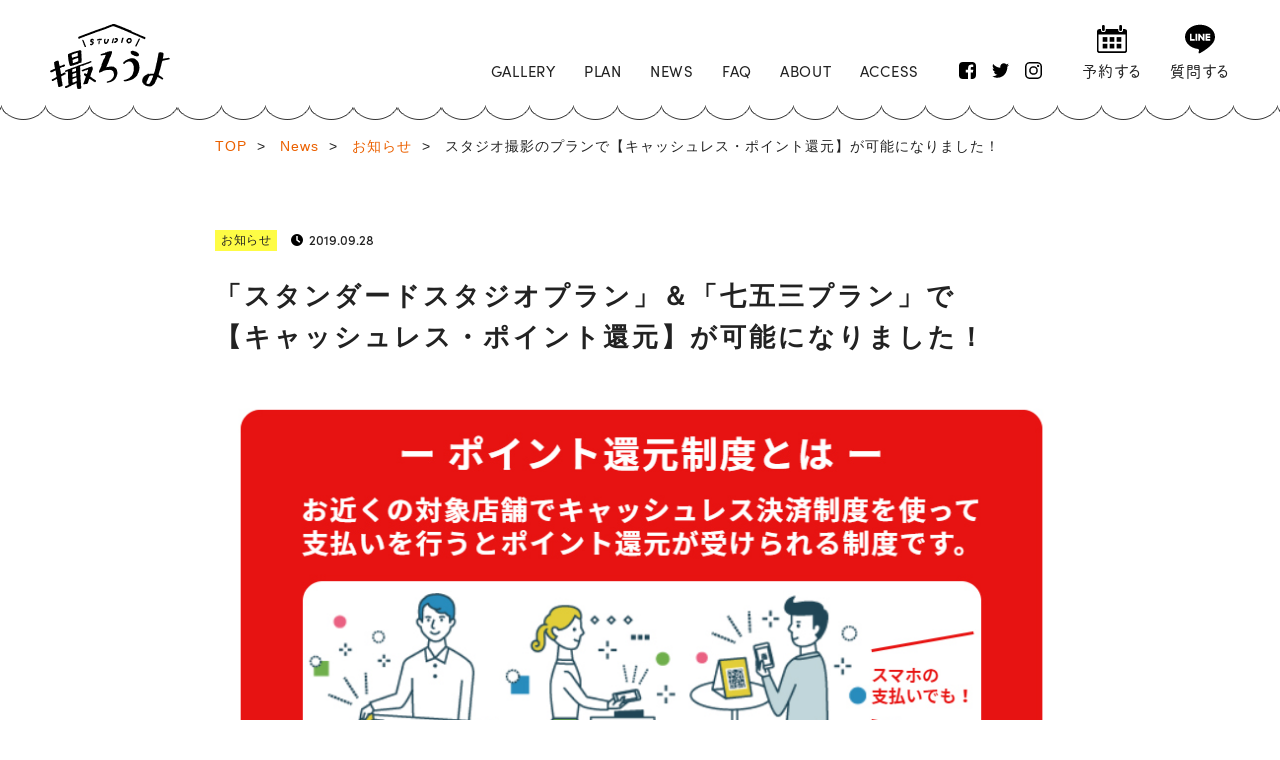

--- FILE ---
content_type: text/html
request_url: https://www.torouyo.net/news/cashless/
body_size: 36018
content:
<!DOCTYPE html>
<html lang="ja" class="no-js no-svg " data-siteurl="https://www.torouyo.net">
<head prefix="og: http://ogp.me/ns# website: http://ogp.me/ns/article#">
<!-- Google Tag Manager -->
<script>(function(w,d,s,l,i){w[l]=w[l]||[];w[l].push({'gtm.start':
new Date().getTime(),event:'gtm.js'});var f=d.getElementsByTagName(s)[0],
j=d.createElement(s),dl=l!='dataLayer'?'&l='+l:'';j.async=true;j.src=
'https://www.googletagmanager.com/gtm.js?id='+i+dl;f.parentNode.insertBefore(j,f);
})(window,document,'script','dataLayer','GTM-MNH79KF');</script>
<!-- End Google Tag Manager -->


<meta charset="UTF-8" />
<meta http-equiv="X-UA-Compatible" content="IE=edge">
<meta name="viewport" content="width=device-width, initial-scale=1" />

<title>スタジオ撮影のプランで【キャッシュレス・ポイント還元】が可能になりました！ | NEWS | 東京でマタニティフォトなら「STUDIO 撮ろうよ」</title>
<meta name="description" content="スタンダードスタジオプラン＆七五三プランは【キャッシュレス・ポイント還元】が適用になっています。みなさまぜひご活用ください。＾＾">
<meta property="og:url" content="https://www.torouyo.net/news/cashless/">
<meta property="og:type" content="article">
<meta property="og:title" content="スタジオ撮影のプランで【キャッシュレス・ポイント還元】が可能になりました！ | NEWS | 東京でマタニティフォトなら「STUDIO 撮ろうよ」">
<meta property="og:locale" content="ja_JP">
<meta property="og:image" content="https://www.torouyo.net/cms/wp-content/uploads/2019/09/ae46b1f460ee46f789c27b264a6cb421.jpg">
<meta property="og:description" content="スタンダードスタジオプラン＆七五三プランは【キャッシュレス・ポイント還元】が適用になっています。みなさまぜひご活用ください。＾＾">
<meta property="og:site_name" content="東京でマタニティフォトなら「STUDIO 撮ろうよ」">

<meta name="twitter:card" content="summary_large_image">



<link rel="stylesheet" href="https://www.torouyo.net/cms/wp-content/themes/toroyo/css/style.min.css?v=3811" media="all">
<link rel="icon" type="image/png" href="https://www.torouyo.net/favicon.ico" />
<link rel='stylesheet' id='wp-block-library-css'  href='https://www.torouyo.net/cms/wp-includes/css/dist/block-library/style.min.css?ver=5.1.19' type='text/css' media='all' />
<link rel='stylesheet' id='DOPBSP-css-dopselect-css'  href='https://www.torouyo.net/cms/wp-content/plugins/booking-system/libraries/css/jquery.dop.Select.css?ver=5.1.19' type='text/css' media='all' />
<link rel='prev' title='代々木公園でのプチロケフォトが人気です' href='https://www.torouyo.net/news/yoyogipark/' />
<link rel='next' title='【新型コロナ感染予防対策とお客様へのお願い】' href='https://www.torouyo.net/news/vs_virus/' />
<link rel="canonical" href="https://www.torouyo.net/news/cashless/" />
<!-- Markup (JSON-LD) structured in schema.org ver.4.8.1 START -->
<script type="application/ld+json">
{
    "@context": "https://schema.org",
    "@type": "BreadcrumbList",
    "itemListElement": [
        {
            "@type": "ListItem",
            "position": 1,
            "item": {
                "@id": "https://www.torouyo.net",
                "name": "記念写真を撮るなら「STUDIO 撮ろうよ」のフォトスタジオecooにお任せ"
            }
        },
        {
            "@type": "ListItem",
            "position": 2,
            "item": {
                "@id": "https://www.torouyo.net/news/",
                "name": "NEWS"
            }
        },
        {
            "@type": "ListItem",
            "position": 3,
            "item": {
                "@id": "https://www.torouyo.net/type/info/",
                "name": "お知らせ"
            }
        },
        {
            "@type": "ListItem",
            "position": 4,
            "item": {
                "@id": "https://www.torouyo.net/news/cashless/",
                "name": "スタジオ撮影のプランで【キャッシュレス・ポイント還元】が可能になりました！"
            }
        }
    ]
}
</script>
<!-- Markup (JSON-LD) structured in schema.org END -->

<!-- Facebook Pixel Code -->
<script type='text/javascript'>
!function(f,b,e,v,n,t,s){if(f.fbq)return;n=f.fbq=function(){n.callMethod?
n.callMethod.apply(n,arguments):n.queue.push(arguments)};if(!f._fbq)f._fbq=n;
n.push=n;n.loaded=!0;n.version='2.0';n.queue=[];t=b.createElement(e);t.async=!0;
t.src=v;s=b.getElementsByTagName(e)[0];s.parentNode.insertBefore(t,s)}(window,
document,'script','https://connect.facebook.net/en_US/fbevents.js');
</script>
<!-- End Facebook Pixel Code -->
<script type='text/javascript'>
  fbq('init', '640893369687303', [], {
    "agent": "wordpress-5.1.19-1.7.25"
});
</script><script type='text/javascript'>
  fbq('track', 'PageView', []);
</script>
<!-- Facebook Pixel Code -->
<noscript>
<img height="1" width="1" style="display:none" alt="fbpx"
src="https://www.facebook.com/tr?id=640893369687303&ev=PageView&noscript=1" />
</noscript>
<!-- End Facebook Pixel Code -->

<!-- font -->
<script>
  (function(d) {
    var config = {
      kitId: 'imi3wyt',
      scriptTimeout: 3000,
      async: true
    },
    h=d.documentElement,t=setTimeout(function(){h.className=h.className.replace(/\bwf-loading\b/g,"")+" wf-inactive";},config.scriptTimeout),tk=d.createElement("script"),f=false,s=d.getElementsByTagName("script")[0],a;h.className+=" wf-loading";tk.src='https://use.typekit.net/'+config.kitId+'.js';tk.async=true;tk.onload=tk.onreadystatechange=function(){a=this.readyState;if(f||a&&a!="complete"&&a!="loaded")return;f=true;clearTimeout(t);try{Typekit.load(config)}catch(e){}};s.parentNode.insertBefore(tk,s)
  })(document);
</script>
<script type="text/javascript" src="//www.google-analytics.com/ga.js"></script>
<!-- Google Analytics start -->
<script type="text/javascript">
  (function(i,s,o,g,r,a,m){i['GoogleAnalyticsObject']=r;i[r]=i[r]||function(){
  (i[r].q=i[r].q||[]).push(arguments)},i[r].l=1*new Date();a=s.createElement(o),
  m=s.getElementsByTagName(o)[0];a.async=1;a.src=g;m.parentNode.insertBefore(a,m)
  })(window,document,'script','https://www.google-analytics.com/analytics.js','ga');

  ga('create', 'UA-15204789-9', 'auto');
  ga('send', 'pageview');
</script>
<!-- Google Analytics end -->




</head>

<body data-rsssl=1 class="news-template-default single single-news postid-1680 wp-embed-responsive drawer drawer--top news-single lowerpage" id="page">


<!-- Google Tag Manager (noscript) -->
<noscript><iframe src="https://www.googletagmanager.com/ns.html?id=GTM-MNH79KF"
height="0" width="0" style="display:none;visibility:hidden"></iframe></noscript>
<!-- End Google Tag Manager (noscript) -->

<div id="fb-root"></div>
<script async defer src="https://connect.facebook.net/ja_JP/sdk.js#xfbml=1&version=v3.2&appId=392050458020512&autoLogAppEvents=1"></script>
<header class="header">
  <div class="header__inner">
    <p class="header__logo"><a href="https://www.torouyo.net"><svg class="header__logo-icn"><use xlink:href="#logo"></use></svg></a></p>
    <div class="sitemenu">
      <ul class="sitemenu__list">
        <li class="sitemenu__item"><a href="https://www.torouyo.net/gallery/"><span class="sitemenu__item-text">GALLERY</span></a></li>
        <li class="sitemenu__item">
          <span class="sitemenu__parent"><span class="sitemenu__item-text">PLAN</span></span>
          <div class="sitemenu__child">
            <div class="sitemenu__childInner">
              <div class="sitemenu__childList">
                <p><a href="https://www.torouyo.net/plan_standard/"><span>スタンダードスタジオプラン</span></a></p>
                <p><a href="https://www.torouyo.net/plan_maternity/"><span>マタニティプラン</span></a></p>
                <p><a href="https://www.torouyo.net/plan_753/"><span>七五三プラン（3歳、5歳）</span></a></p>
                <p><a href="https://www.torouyo.net/plan_wedding/"><span>カジュアルフォトウエディングプラン</span></a></p>
                <p><a href="https://www.torouyo.net/plan_out/"><span>出張撮影プラン</span></a></p>
                <p><a href="https://www.torouyo.net/plan_option/"><span>オプション(パネル、アルバム等)</span></a></p>
              </div>
            </div>
          </div>
        </li>
        <li class="sitemenu__item"><a href="https://www.torouyo.net/news/"><span class="sitemenu__item-text">NEWS</span></a></li>
        <li class="sitemenu__item"><a href="https://www.torouyo.net/faq/"><span class="sitemenu__item-text">FAQ</span></a></li>
        <li class="sitemenu__item"><a href="https://www.torouyo.net/#about"><span class="sitemenu__item-text">ABOUT</span></a></li>
        <li class="sitemenu__item"><a href="https://www.torouyo.net/#access"><span class="sitemenu__item-text">ACCESS</span></a></li>
      </ul>
      <ul class="sitemenu__list -sns">
        <li class="sitemenu__item -fb"><a href="https://www.facebook.com/torouyo/" target="_blank" rel="noopener">
          <span class="sitemenu__item-text"><svg><use xlink:href="#icn-fb"></use></svg></span>
        </a></li>
        <li class="sitemenu__item"><a href="https://twitter.com/ecoo_photo" target="_blank" rel="noopener">
          <span class="sitemenu__item-text"><svg><use xlink:href="#icn-tw"></use></svg></span>
        </a></li>
        <li class="sitemenu__item"><a href="https://www.instagram.com/torouyo/" target="_blank" rel="noopener">
          <span class="sitemenu__item-text"><svg><use xlink:href="#icn-ig"></use></svg></span>
        </a></li>
      </ul>
      <ul class="sitemenu__list -func">
        <!-- <li class="sitemenu__item"><a href="" target="_blank" rel="noopener">
          <span class="sitemenu__item-icn"><svg><use xlink:href="#icn-cal"></use></svg></span>
          <span class="sitemenu__item-text">予約する</span>
        </a></li> -->
        <li class="sitemenu__item">
          <span class="sitemenu__parent">
            <span class="sitemenu__item-icn"><svg><use xlink:href="#icn-cal"></use></svg></span>
            <span class="sitemenu__item-text">予約する</span>
          </span>
          <div class="sitemenu__child">
            <div class="sitemenu__childInner">
              <div class="sitemenu__childList">
                <p><a href="https://www.itsuaki.com/yoyaku/webreserve/menusel?str_id=1083&amp;stf_id=16164" onclick="ga('send', 'event', 'link', 'click', 'itsuaki');" target="_blank" rel="noopener"><span>スタンダードスタジオ・マタニティ・七五三</span></a></p>
                <p><a href="https://www.torouyo.net/reservation/fmail.cgi" target="_blank" rel="noopener"><span>カジュアルウエディング・出張</span></a></p>
              </div>
            </div>
          </div>
        </li>
        <li class="sitemenu__item"><a href="https://line.me/R/ti/p/%40skh0342g" target="_blank" rel="noopener">
          <span class="sitemenu__item-icn"><svg><use xlink:href="#icn-line"></use></svg></span>
          <span class="sitemenu__item-text">質問する</span>
        </a></li>
      </ul>
    </div>
  </div>
</header>
<!-- /.header -->


<nav class="dw modalMenu">
  <button type="button" class="drawer-toggle drawer-hamburger">
    <span class="drawer-hamburger-icon"></span>
  </button>
  <div class="drawer-nav">
    <div class="dw__panel drawer-menu">

      <header class="dw__header header">
        <div class="header__inner innerelem -large">
          <p class="header__logo"><a href="https://www.torouyo.net/"><svg class="header__logo-icn"><use xlink:href="#logo"></use></svg></a></p>
          <div class="sitemenu">
            <ul class="sitemenu__list -func">
              <li class="sitemenu__item"><a href="">
                <span class="sitemenu__item-icn"><svg><use xlink:href="#icn-cal"></use></svg></span>
                <span class="sitemenu__item-text">予約する</span>
              </a></li>
              <li class="sitemenu__item"><a href="">
                <span class="sitemenu__item-icn"><svg><use xlink:href="#icn-line"></use></svg></span>
                <span class="sitemenu__item-text">質問する</span>
              </a></li>
            </ul>
          </div>
        </div>
      </header>

      <div class="dw__content innerelem">
        <div class="dw__nav innerelem">
          <ul class="dw__navList elastic">
            <li class="dw__navItem">
              <span class="dw__navName"><a href="https://www.torouyo.net/gallery/"><span class="dw__navText">GALLERY</span><svg class="dw__navArw"><use xlink:href="#arw"></use></svg></a>
              </span>
            </li>
            <li class="dw__navItem elastic__item">
              <span class="dw__navName elastic__header">
                <span class="dw__navText">PLAN</span><span class="elastic__icn"><svg class="elastic__icn-arw"><use xlink:href="#arw"></use></svg></span>
              </span>
              <div class="dw__navChild elastic__detail">
                <ul class="dw__navChild-list">
                  <li class="dw__navChild-item"><a href="https://www.torouyo.net/plan_standard/">スタンダードスタジオプラン</a></li>
                  <li class="dw__navChild-item"><a href="https://www.torouyo.net/plan_maternity/">マタニティプラン</a></li>
                  <li class="dw__navChild-item"><a href="https://www.torouyo.net/plan_753/">七五三プラン（3歳、5歳）</a></li>
                  <li class="dw__navChild-item"><a href="https://www.torouyo.net/plan_wedding/">カジュアルフォトウエディングプラン</a></li>
                  <li class="dw__navChild-item"><a href="https://www.torouyo.net/plan_out/">出張撮影プラン</a></li>
                  <li class="dw__navChild-item"><a href="https://www.torouyo.net/plan_option/">オプション(パネル、アルバム等)</a></li>
                </ul>
              </div>
            </li>
            <li class="dw__navItem">
              <span class="dw__navName"><a href="https://www.torouyo.net/news/"><span class="dw__navText">NEWS</span><svg class="dw__navArw"><use xlink:href="#arw"></use></svg></a></span>
            </li>
            <li class="dw__navItem">
              <span class="dw__navName"><a href="https://www.torouyo.net/faq/"><span class="dw__navText">FAQ</span><svg class="dw__navArw"><use xlink:href="#arw"></use></svg></a></span>
            </li>
            <li class="dw__navItem">
              <span class="dw__navName"><a href="https://www.torouyo.net/?id=about"><span class="dw__navText">ABOUT</span><svg class="dw__navArw"><use xlink:href="#arw"></use></svg></a></span>
            </li>
            <li class="dw__navItem">
              <span class="dw__navName"><a href="https://www.torouyo.net/?id=access"><span class="dw__navText">ACCESS</span><svg class="dw__navArw"><use xlink:href="#arw"></use></svg></a></span>
            </li>
          </ul>
          <ul class="dw__navList -sns">
            <li class="dw__navItem -fb"><a href="">
              <span class="dw__navText"><svg><use xlink:href="#icn-fb"></use></svg></span>
            </a></li>
            <li class="dw__navItem"><a href="">
              <span class="dw__navText"><svg><use xlink:href="#icn-tw"></use></svg></span>
            </a></li>
            <li class="dw__navItem"><a href="">
              <span class="dw__navText"><svg><use xlink:href="#icn-ig"></use></svg></span>
            </a></li>
          </ul>
        </div>
      </div>
    </div>
    <!-- /.drawer-menu -->
  </div>
  <!-- /.modalMenu -->
</nav><div class="page">
<main class="main"><div id="topic_path" class="clearfix">
  <div class="innerelem">
    <ul>
    <li><a href="https://www.torouyo.net/">TOP</a>&gt;</li>
          
        <li><a href="https://www.torouyo.net/news/">News</a>&gt;</li>
        <li><a href="https://www.torouyo.net/type/info/">お知らせ</a>&gt;</li>        <li>スタジオ撮影のプランで【キャッシュレス・ポイント還元】が可能になりました！</li>
            </ul>
</div>
</div><section class="section">
  <header class="section__header -align-l innerelem">
    <div class="section__meta">
      <span class="section__cat">お知らせ</span>
      <span class="section__date"><span class="text -date">2019.09.28</span></span>
    </div>
    <h1 class="section__title -news-single">「スタンダードスタジオプラン」＆「七五三プラン」で<br />
【キャッシュレス・ポイント還元】が可能になりました！</h1>
  </header>

  <div class="freeArea innerelem">

            <div class="pageKv"><img src="https://www.torouyo.net/cms/wp-content/uploads/2019/09/ae46b1f460ee46f789c27b264a6cb421.jpg" alt="「スタンダードスタジオプラン」＆「七五三プラン」で
【キャッシュレス・ポイント還元】が可能になりました！"></div>
    
        <div class="wswg"><p>2019年10月1日から「スタンダードスタジオプラン」と「七五三プラン」は【キャッシュレス・ポイント還元】の対象になります～！</p>
<p>いままで当日現金払いでお願いをしていたのですが（ご協力本当にありがとうございました！）10月1日以降は主要クレジットカードやスイカも使えるようになりますので、ぜひご活用くださいませ！</p>
<p>「カジュアルウエディングプラン」と「出張撮影プラン」は、当日決済ではなく、ご予約後お振込みでお願いをしているので、対象となりません。ご面倒をおかけいたしますがどうぞよろしくお願いいたします。</p>
</div>  </div>

  <div class="snsBtns">
    <ul>
      <li>
        <div class="fb-share-button" data-layout="button_count" data-size="small" data-mobile-iframe="true"><a target="_blank" rel="noopener" href="https://www.facebook.com/sharer/sharer.php?u=https%3A%2F%2Fdevelopers.facebook.com%2Fdocs%2Fplugins%2F&amp;src=sdkpreparse" class="fb-xfbml-parse-ignore">シェア</a></div>
      </li>
      <li>
        <a href="https://twitter.com/share?ref_src=twsrc%5Etfw" class="twitter-share-button" data-show-count="false">Tweet</a><script async src="https://platform.twitter.com/widgets.js" charset="utf-8"></script>
      </li>
      <li>
        <div class="line-it-button" data-lang="ja" data-type="share-a" data-ver="2" data-url="https://www.torouyo.net/news/cashless/" style="display: none;"></div><script src="https://d.line-scdn.net/r/web/social-plugin/js/thirdparty/loader.min.js" async="async" defer="defer"></script>
      </li>
      <li>
        <a href="http://b.hatena.ne.jp/entry/" class="hatena-bookmark-button" data-hatena-bookmark-layout="basic-label-counter" data-hatena-bookmark-lang="ja" title="このエントリーをはてなブックマークに追加"><img src="https://b.st-hatena.com/images/v4/public/entry-button/button-only@2x.png" alt="このエントリーをはてなブックマークに追加" width="20" height="20" style="border: none;" /></a><script type="text/javascript" src="https://b.st-hatena.com/js/bookmark_button.js" charset="utf-8" async="async"></script>
      </li>
    </ul>
  </div>
</section>

  <section class="related section -bg-yellow">
    <h3 class="related__title">同じカテゴリの記事</h3>
    <div class="news innerelem">
      <div class="grid -clmn-3 -news">
              <div class="grid__item">
          <a class="grid__link" href="https://www.torouyo.net/news/newborn/">
            <div class="grid__thumb">
              <img src="https://www.torouyo.net/cms/wp-content/uploads/2024/10/line_oa_chat_241007_135911_group_1-500x330.jpg" alt="ニューボーンフォトはじまります">
            </div>
            <div class="grid__text">
              <span class="text -date">2024.10.07</span>
              <h2 class="grid__title">ニューボーンフォトはじまります</h2>
            </div>
          </a>
        </div>
                <div class="grid__item">
          <a class="grid__link" href="https://www.torouyo.net/news/school-bag/">
            <div class="grid__thumb">
              <img src="https://www.torouyo.net/cms/wp-content/uploads/2024/03/0048-500x330.jpg" alt="ぴかぴかの一年生あつまれ～！">
            </div>
            <div class="grid__text">
              <span class="text -date">2024.03.04</span>
              <h2 class="grid__title">ぴかぴかの一年生あつまれ～！</h2>
            </div>
          </a>
        </div>
                <div class="grid__item">
          <a class="grid__link" href="https://www.torouyo.net/news/school-bag-2/">
            <div class="grid__thumb">
              <img src="https://www.torouyo.net/cms/wp-content/uploads/2024/03/0048-500x330.jpg" alt="ぴかぴかの一年生あつまれ～！">
            </div>
            <div class="grid__text">
              <span class="text -date">2025.02.19</span>
              <h2 class="grid__title">ぴかぴかの一年生あつまれ～！</h2>
            </div>
          </a>
        </div>
                <div class="grid__item">
          <a class="grid__link" href="https://www.torouyo.net/news/2021-2/">
            <div class="grid__thumb">
              <img src="https://www.torouyo.net/cms/wp-content/uploads/2021/11/0053-500x330.jpg" alt="2021年　年末年始のおやすみについて">
            </div>
            <div class="grid__text">
              <span class="text -date">2021.12.20</span>
              <h2 class="grid__title">2021年　年末年始のおやすみについて</h2>
            </div>
          </a>
        </div>
                <div class="grid__item">
          <a class="grid__link" href="https://www.torouyo.net/news/album_set/">
            <div class="grid__thumb">
              <img src="https://www.torouyo.net/cms/wp-content/uploads/2021/07/1T3A2187-500x330.jpg" alt="お得なアルバムセットプランはじめます！">
            </div>
            <div class="grid__text">
              <span class="text -date">2021.07.06</span>
              <h2 class="grid__title">お得なアルバムセットプランはじめます！</h2>
            </div>
          </a>
        </div>
                <div class="grid__item">
          <a class="grid__link" href="https://www.torouyo.net/news/winter-vacation/">
            <div class="grid__thumb">
              <img src="https://www.torouyo.net/cms/wp-content/uploads/2020/11/img_0073-1-500x330.jpg" alt="【年末年始のお休みのお知らせ：12月30日～1月5日】">
            </div>
            <div class="grid__text">
              <span class="text -date">2020.12.29</span>
              <h2 class="grid__title">【年末年始のお休みのお知らせ：12月30日～1月5日】</h2>
            </div>
          </a>
        </div>
              </div>
    </div>
  </section>
  
</main>
<div id="link_footer">
	<div class="innerelem">
		<ul>
			<li><a href="https://www.torouyo.net"><span>TOP</span></a></li>
			<li><a href="https://www.torouyo.net/gallery/"><span>GALLERY</span></a></li>
			<li><a href="https://www.torouyo.net/news/"><span>NEWS</span></a></li>
			<li><a href="https://www.torouyo.net/faq/"><span>FAQ</span></a></li>
			<li><a href="https://www.torouyo.net/#about"><span>ABOUT</span></a></li>
			<li><a href="https://www.torouyo.net/#access"><span>ACCESS</span></a></li>			
		</ul>
		<ul>
			<li><a href="https://www.torouyo.net/plan_standard/"><span>スタンダードスタジオプラン</span></a></li>
			<li><a href="https://www.torouyo.net/plan_maternity/"><span>マタニティプラン</span></a></li>
			<li><a href="https://www.torouyo.net/plan_753/"><span>七五三プラン（3歳、5歳）</span></a></li>
			<li><a href="https://www.torouyo.net/plan_wedding/"><span>カジュアルフォトウエディングプラン</span></a></li>
			<li><a href="https://www.torouyo.net/plan_out/"><span>出張撮影プラン</span></a></li>
			<li><a href="https://www.torouyo.net/plan_option/"><span>オプション(パネル、アルバム等)</span></a></li>			
		</ul>
	</div>
</div>
<footer class="footer">
  <div class="pagetop">
    <a class="pagetop__btn" title="Page Top" href="#page"><svg class="pagetop__icn"><use xlink:href="#arw"></use></svg></a>
  </div>
	<nav class="footer__nav -sns">
		<ul class="footer__nav-list">
			<li class="footer__nav-item -fb"><a href="https://www.facebook.com/torouyo/" target="_blank" rel="noopener"><svg><use xlink:href="#icn-fb"></use></svg></a></li>
			<li class="footer__nav-item"><a href="https://twitter.com/ecoo_photo" target="_blank" rel="noopener"><svg><use xlink:href="#icn-tw"></use></svg></a></li>
			<li class="footer__nav-item"><a href="https://www.instagram.com/torouyo/" target="_blank" rel="noopener"><svg><use xlink:href="#icn-ig"></use></svg></a></li>
		</ul>
	</nav>
	<nav class="footer__nav">
		<ul class="footer__nav-list">
			<li class="footer__nav-item"><a href="https://www.torouyo.net/company/">&gt; 運営会社</a></li>
			<li class="footer__nav-item"><a href="https://www.torouyo.net/privacy/">&gt; プライバシーポリシー</a></li>
		</ul>
	</nav>
	<p class="footer__copyright">&copy; STUDIO TOROUYO All Rights Reserved.</p>
</footer>
<!-- /.footer -->

</div>
<!-- /.page -->

<div class="symbols">
  <svg>
  <defs>
    <symbol id="logo" viewBox="0 0 338.6 184.4">
      <title>STUDIO 撮ろうよ</title>
      <style type="text/css"></style>
    <path class="logo-st" d="M251,85.7c0-0.1-0.1-0.3-0.1-0.4c0-0.2,0-0.3,0-0.5c0-0.2-0.2-0.3-0.3-0.4c-0.1-0.2-0.2-0.4-0.4-0.5
      c-0.1-0.2-0.2-0.3-0.3-0.5c-0.2-0.2-0.4-0.4-0.6-0.5c-0.2-0.1-0.2-0.2-0.4-0.4c-0.2-0.2-0.4-0.3-0.6-0.5c-0.4-0.2-0.7-0.6-1-0.9
      c-0.4-0.4-0.8-0.7-1.3-0.9c-0.5-0.2-0.8-0.6-1.2-0.9c-0.5-0.3-1.7-0.3-1.7-1c-0.5-0.1-1-0.1-1.6-0.2c-0.5-0.1-0.9-0.3-1.3-0.5
      c-0.3-0.2-0.6-0.4-1-0.4c-0.5,0-1,0-1.4-0.2c-0.5-0.2-0.9-0.5-1.4-0.7c-0.4-0.2-0.6-0.1-1-0.1c-0.1,0-0.2-0.1-0.4-0.1
      c-0.2,0-0.3,0.1-0.5,0.1c-0.3,0-0.6-0.1-1-0.2c-0.3,0-0.7,0.1-1,0.1c-0.4,0.1-0.5,0.2-0.8,0.3c-0.5,0.2-1,0.1-1.5,0.3
      c-0.1,0-0.2,0.1-0.2,0.1c-0.5,0.4-1.1,0.5-1.6,0.8c-0.3,0.2-0.6,0.6-0.6,1c0,0.3,0.2,0.6,0.2,0.9c0,0.1-0.1,0.2-0.1,0.4
      c0,0.2,0,0.3,0,0.5c0,0.4,0.1,0.4,0.2,0.7c0.2,0.5,0.4,1,0.3,1.6c0,0.1,0.6,0.6,0.7,0.8c0.1,0.1,0.1,0.2,0.1,0.4
      c0.2,0.4,0.4,0.8,0.7,1.1c0.1,0.2,0.3,0.3,0.4,0.5c0.2,0.2,0.3,0.4,0.5,0.5c0.2,0.1,0.4,0.1,0.6,0.2c0.3,0.2,0.5,0.3,0.7,0.6
      c0.2,0.2,0.4,0.4,0.6,0.6c0.2,0.1,0.2,0.1,0.5,0.1c0.1,0,0.1,0.1,0.2,0.1c0.1,0,0.3,0,0.4,0c0.3,0.1,0.6,0.4,0.8,0.5
      c0.5,0.3,0.9,0.6,1.5,0.7c0.1,0,0.2,0,0.3,0.1c0.2,0.1,0.3,0.2,0.4,0.3c0.2,0.1,0.3,0.3,0.5,0.4c0.3,0.2,0.3,0.3,0.6,0.3
      c0.2,0,0.4,0,0.6,0c0.3,0.1,0.5,0.2,0.8,0.4c0.3,0.2,0.6,0.5,0.9,0.5c0.3,0,0.6,0.1,1,0.1c0.5,0,0.7,0.2,1.1,0.4
      c0.1,0.1,0.3,0.2,0.4,0.3c0.1,0.1,0.3,0,0.5,0c0.3,0,0.7-0.1,1,0.1c0.2,0.1,0.3,0.1,0.5,0.1c0.2,0.1,0.1,0.1,0.4,0
      c0.2-0.1,0.3-0.1,0.5-0.1c0.2,0,0.4-0.1,0.6-0.1c0.2,0,0.4,0.2,0.5,0.1c0.1,0,0.2-0.1,0.3-0.2c0.3-0.2,0.9-0.1,1.3-0.1
      c0.4,0,0.7,0.1,1.1-0.2c0.2-0.2,0.5-0.3,0.7-0.5c0.3-0.2,0.4-0.3,0.4-0.6c0-0.4,0.2-0.5,0.4-0.7c0.2-0.3,0-0.6,0.2-0.9
      c0.1-0.1,0.2-0.1,0.3-0.2c0.1-0.1,0.1-0.3,0.1-0.5c0-0.3,0.1-0.7,0-1.1C251.3,86.3,251.1,86,251,85.7z M338.6,98.7
      c0-0.2-0.1-0.5-0.1-0.6c0-0.2,0.1-0.3,0-0.4c-0.1-0.2-0.4-0.3-0.5-0.5c-0.1-0.2-0.2-0.4-0.4-0.6c-0.3-0.3-0.6-0.5-1-0.5
      c-0.1,0-0.3,0-0.4,0c-0.1,0-0.2-0.1-0.3-0.1c-0.3,0-0.6,0-0.9,0.1c-0.2,0-0.5,0-0.8,0.1c-0.1,0-0.2,0.1-0.4,0.1
      c-0.1,0-0.3,0-0.4,0c-0.3,0-0.5,0.2-0.8,0.2c-0.2,0-0.5,0-0.7,0.1c-0.5,0-1.1,0-1.5,0.1c-0.3,0.1-0.6,0.2-0.9,0.3
      c-0.2,0.1-0.6,0-0.8,0.1c-0.6,0-1.1,0.1-1.6,0.2c-0.3,0.1-0.5,0.2-0.8,0.2c-0.2,0-0.5,0-0.8,0.1c-0.1,0-0.2,0.1-0.4,0.1
      c-0.1,0-0.3,0-0.4,0c-0.3,0.1-0.4,0.2-0.7,0.2c-0.5,0-1,0-1.5,0.1c-0.2,0-0.3,0.1-0.4,0.2c-0.1,0-0.2,0-0.3,0
      c-0.3,0-0.5,0-0.8,0.1c-0.1,0-0.3,0-0.4,0c-0.1,0-0.2,0.1-0.3,0.1c-0.2,0.1-0.3,0.1-0.5,0.1c-0.1,0-0.2,0-0.3,0
      c-0.1,0-0.1,0-0.1,0c-0.1,0-0.2,0-0.2-0.1c-0.1-0.1,0.1-0.2,0-0.4c0-0.1-0.1-0.1-0.1-0.1c0-0.1,0-0.3,0.1-0.4c0-0.2,0-0.3,0.1-0.5
      c0-0.1,0.1-0.3,0.1-0.4c0.1-0.2,0.1-0.5,0.2-0.7c0-0.1,0.1-0.2,0.1-0.3c0-0.1,0.1-0.3,0.1-0.4c0.1-0.5,0.1-1.1,0.2-1.7
      c0-0.4,0-0.8,0.3-1.2c0.2-0.3,0.4-0.5,0.4-0.8c0.1-0.2,0-0.4,0.1-0.6c0-0.1,0.1-0.5-0.2-0.3c0-0.1-0.1-0.6,0-0.8
      c0,0,0.1-0.1,0.1-0.1c0.1-0.1,0.1-0.1,0.1-0.2c0.1-0.1,0.1-0.2,0.1-0.3c0-0.1,0-0.2,0-0.3c0-0.1,0-0.1,0-0.2c0-0.1,0-0.1,0-0.2
      c0-0.1,0.1-0.3,0.1-0.4c0-0.2,0-0.4-0.1-0.5c0-0.1,0-0.1,0-0.2c0,0,0,0,0,0c0-0.1,0-0.1,0-0.1c0.1-0.2,0.2-0.4,0.2-0.7
      c0-0.1,0-0.1,0-0.2c0-0.1-0.1-0.1-0.1-0.2c0-0.1,0-0.1,0-0.2c0-0.1-0.1-0.2-0.1-0.3c0-0.1,0-0.1,0-0.2c0-0.1,0-0.2,0-0.4
      c0-0.2-0.1-0.3,0-0.5c0-0.1,0.1-0.3,0-0.4c0-0.1,0-0.1,0-0.2c0-0.1,0-0.2,0-0.2c0-0.2,0-0.3,0-0.4c0-0.2,0-0.4-0.2-0.6
      c-0.1-0.1-0.2-0.2-0.3-0.3c0-0.1,0-0.1-0.1-0.2c-0.1-0.1-0.1-0.1-0.1-0.2c-0.1-0.1-0.3-0.2-0.4-0.3c-0.2-0.1-0.4-0.2-0.6-0.3
      c-0.4-0.1-0.8-0.2-1.2-0.3c-0.7-0.2-1.4-0.3-2.2-0.5c-0.8-0.2-2.1-0.4-2.8-0.5c-0.5-0.1-0.9-0.2-1.4,0c-0.5,0.2-1.1,0.2-1.6,0.4
      c-0.3,0.1-0.7,0.1-1,0.1c-0.5,0-0.6,0.2-0.9,0.5c-0.2,0.1-0.2,0.3-0.4,0.4c-0.2,0.1-0.3,0.2-0.5,0.3c-0.3,0.2-0.5,0.6-0.5,0.9
      c0,0.2,0.1,0.2,0.1,0.4c0,0.2,0,0.3,0,0.5c0.1,0.2,0.1,0.3,0.1,0.5c0,0.2,0.1,0.6,0,0.8c-0.1,0.2-0.4,0.4-0.5,0.5
      c-0.3,0.3-0.5,0.9-0.3,1.3c0.1,0.1,0.1,0.2,0.2,0.4c0.1,0.2,0,0.3,0.1,0.6c0,0.2,0.2,0.3,0,0.6c-0.1,0.2-0.2,0.3-0.4,0.5
      c-0.2,0.3-0.6,0.5-0.7,0.9c-0.1,0.4,0.1,0.9,0.2,1.3c0.1,0.3,0.1,0.8,0,1.1c0,0.1-0.2,0.3-0.2,0.4c-0.1,0.2-0.2,0.4-0.3,0.6
      c-0.1,0.3-0.2,0.5-0.3,0.8c0,0.2,0,0.4,0,0.6c0,0.2,0.1,0.3,0.1,0.5c0,0.3-0.2,0.7-0.3,1c-0.1,0.2-0.1,0.2-0.2,0.4
      c0,0.1,0,0.1,0,0.2c0,0.2,0,0.2,0,0.4c0.1,0.4-0.2,0.8-0.2,1.2c0,0.2,0,0.4,0,0.6c0,0.2,0.1,0.3,0.1,0.5c0,0.2,0,0.4-0.1,0.5
      c-0.1,0.2-0.2,0.5-0.4,0.7c-0.2,0.2-0.4,0.2-0.5,0.5c-0.1,0.3-0.2,0.5-0.2,0.8c0,0.3,0,0.6,0.1,0.9c0.1,0.3,0.1,0.5,0.1,0.8
      c-0.1,0.2-0.2,0.5-0.2,0.8c0,0.2,0,0.5-0.1,0.7c0,0.1-0.1,0.1-0.1,0.2c-0.2,0.2-0.2,0.6-0.3,0.9c0,0.1,0,0.1,0,0.2
      c0,0.1,0,0.2,0,0.3c0,0.3,0,0.6-0.1,0.9c-0.1,0.2-0.1,0.3-0.2,0.5c0,0.2-0.1,0.4-0.2,0.5c-0.1,0.2-0.4,0.5-0.4,0.7
      c0,0.2,0.1,0.4,0.1,0.6c0,0.2,0,0.4,0,0.6c0,0.2-0.1,0.3-0.2,0.5c0,0.1,0,0.2-0.1,0.2c0,0.1-0.1,0.1-0.1,0.2c-0.1,0.2,0,0.4,0,0.5
      c0.1,0.2,0,0.3-0.1,0.5c-0.1,0.1-0.2,0.3-0.3,0.5c-0.1,0.3-0.1,0.7-0.1,1.1c0,0.1,0,0.3,0,0.3c0,0.1-0.1,0.1-0.1,0.2
      c-0.1,0.2-0.2,0.3-0.2,0.5c-0.1,0.2,0,0.4,0.1,0.6c0,0.2-0.1,0.3-0.2,0.5c-0.2,0.2-0.3,0.5-0.2,0.7c0,0.1,0.1,0.2,0.1,0.3
      c0,0.1,0,0.1-0.1,0.2c0,0.1,0,0.2-0.1,0.3c-0.1,0.3-0.2,0.5-0.4,0.8c-0.1,0.2-0.2,0.2-0.3,0.4c-0.1,0.2-0.1,0.6,0,0.8
      c0.1,0.2,0.1,0.4,0.1,0.6c0,0.1,0,0.2,0,0.3c0,0.1-0.1,0.1-0.2,0.2c-0.1,0.1-0.2,0.3-0.2,0.4c0,0.2-0.1,0.4-0.1,0.6
      c0,0.1,0.1,0.2,0.1,0.3c0,0.1-0.1,0.2-0.1,0.3c-0.1,0.3-0.2,0.4-0.3,0.7c-0.1,0.2-0.1,0.3,0,0.5c0.1,0.2,0.2,0.5,0.1,0.7
      c0,0.2-0.2,0.4-0.3,0.5c-0.1,0.1-0.2,0.2-0.3,0.4c0,0.2,0,0.5,0.1,0.7c0,0.2,0,0.4-0.1,0.6c-0.1,0.3-0.2,0.6-0.2,0.9
      c0,0.1,0,0.3,0,0.4c-0.1,0.3-0.3,0.6-0.5,0.8c-0.1,0.1-0.1,0.3-0.1,0.5c0,0.1,0,0.2-0.1,0.4c0,0.1,0,0.1-0.1,0.2
      c0,0.2-0.1,0.4-0.1,0.6c0,0.2,0,0.2-0.1,0.4c-0.1,0.1-0.1,0.3-0.2,0.4c-0.1,0.1-0.2,0.2-0.2,0.4c0,0.2,0.1,0.3,0.1,0.4
      c0,0.2,0,0,0,0.2c0,0.2,0,0.4-0.1,0.6c-0.1,0.1-0.2,0.3-0.3,0.4c-0.1,0.2-0.2,0.2-0.2,0.4c0,0.2,0,0.3,0,0.5c0,0.3,0,0.6-0.2,0.9
      c-0.1,0.2-0.1,0.3-0.2,0.5c-0.1,0.1-0.2,0.1-0.3,0.2c-0.3,0.3-0.2,0.9-0.2,1.2c0,0.3-0.1,0.5-0.2,0.7c-0.2,0.3-0.5,0.5-0.7,0.8
      c-0.3,0.4-0.2,1-0.2,1.5c0,0.2-0.1,0.5-0.2,0.7c-0.2,0.3-0.5,0.6-0.7,0.9c0,0-0.2-0.1-0.2-0.1c-0.1,0-0.1,0.1-0.2,0.1
      c-0.3,0-0.6,0-0.9-0.1c-0.3-0.1-0.6,0-0.9-0.1c-0.1,0-0.1-0.1-0.2-0.1c-0.1,0-0.3,0-0.5,0l-0.9,0c-1.2-0.1-2.5-0.1-3.7-0.2
      c0,0.2,0,0.4,0,0.4l-2-0.4v0.4l-2-0.4v1.5h-2v-1H276c0,0-0.6,1.3-0.9,1.8c-1.3,0.4-2.7,0.9-4,1.3c-0.1,0.3-0.4,0.9-0.4,0.9h-0.9
      l-0.9,1h-0.9l-0.4,1h-0.9c0,0-0.3,0.9-0.4,1.2c-0.6,0.4-1.2,0.9-1.8,1.3c-0.3,0.9-0.6,1.8-0.9,2.7c-0.3,0.1-1.6,0.4-1.6,0.4v2.3
      c0,0-0.5,0-0.6,0c-0.3,2.7-0.6,5.3-0.9,8h0.5c0.2,1.1,0.3,2.2,0.5,3.3c0.5,0.3,0.9,0.6,1.4,0.9c0.8,1,1.6,2.3,1.9,3.8
      c1.2,0.3,1.5,0.7,2.4,1.4c0-0.1,0-0.4,0-0.4s1.1,0.3,1.5,0.4c0.1,0.3,0.4,1.6,0.4,1.6h0.9c0,0,0.6,0.2,0.9,0.7
      c0.7,0.1,2.2,0.4,2.2,0.4v0.4c0,0.2,2.3,0.6,2.4,0.6c1,0.2,2.1,0.4,3.1,0.6c0.7,0.1,1.4,0.2,2.1,0.1c0-0.3,1,0.1,1,0.1
      s0.9,0,1.3,0c0.4,0,0.7,0,1.1-0.1c0.2,0,0.4-0.1,0.6-0.1c0.2,0,0.3-0.1,0.4-0.1c0.4,0,0.8-0.1,1.1-0.2c0.2-0.1,0.3-0.3,0.6-0.4
      c0.3-0.1,0.7-0.4,1-0.5c0.2-0.1,0.5-0.1,0.6-0.4c0.1-0.2,0.1-0.3,0.2-0.4c0.1-0.2,0.2-0.3,0.4-0.4c0.3-0.2,0.7,0,1-0.1
      c0.3-0.1,0.6-0.4,0.7-0.7c0.2-0.3,0.4-0.5,0.8-0.7c0.3-0.1,0.7-0.3,0.9-0.6c0.1-0.2,0.1-0.4,0.3-0.6c0.1-0.2,0.2-0.3,0.4-0.5
      c0.1-0.2,0.3-0.2,0.5-0.4c0.2-0.1,0.2-0.2,0.4-0.3c0.1-0.1,0.2-0.2,0.3-0.3c0.1-0.1,0.3-0.2,0.5-0.3c0.1-0.1,0.2-0.2,0.4-0.3
      c0.1-0.1,0.1-0.3,0.2-0.4c0.1-0.2,0.2-0.4,0.4-0.5c0.1-0.1,0.3-0.3,0.3-0.4c0-0.1,0-0.2,0.1-0.2c0-0.1,0.1-0.2,0.1-0.2
      c0-0.1,0-0.3,0-0.5c0.1-0.2,0.4-0.3,0.5-0.4c0.1-0.1,0.2-0.2,0.3-0.3c0,0,0.1-0.1,0.1-0.1c0.2-0.3,0.1-0.8,0.1-1.2
      c0-0.2,0.2-0.5,0.4-0.7c0.2-0.1,0.4-0.3,0.5-0.5c0.2-0.4,0-0.7,0-1.1c0-0.3,0.3-0.4,0.4-0.6c0.2-0.2,0.3-0.4,0.4-0.7
      c0.2-0.4,0.2-0.9,0.2-1.4c0-0.2,0-0.4,0.2-0.6c0.1-0.1,0.3-0.2,0.4-0.3c0.1,0,0.1,0,0.2-0.1c0.1,0,0.1-0.1,0.2-0.1
      c0.2-0.1,0.3-0.2,0.5-0.4c0.2-0.3,0.2-0.8,0.2-1.2c0-0.3,0.5-0.6,0.6-0.9c0.1-0.1,0.1-0.1,0.2-0.2c0.1-0.1,0.1-0.2,0.1-0.3
      c0.1-0.3,0.2-0.6,0.3-0.9c0-0.2,0.1-0.4,0.1-0.6c0-0.2,0.2-0.3,0.2-0.4c0.1-0.2,0.1-0.4,0.3-0.6c0.1-0.1,0.2-0.2,0.3-0.3
      c0.1-0.2,0.1-0.3,0.1-0.6c0-0.2,0-0.3,0-0.5c0-0.2,0.1-0.4,0.2-0.5c0-0.1,0.1-0.1,0.1-0.2c0.1-0.1,0.1,0,0.1-0.1
      c0.1-0.1,0.1-0.3,0.1-0.4c0-0.1,0-0.1,0-0.2c0-0.1,0.1-0.1,0.1-0.2c0.1-0.2,0.1-0.3,0.3-0.4c0.1,0,0.2-0.1,0.2-0.1
      c0.1,0,0.1-0.1,0.1-0.1c0.1,0,0.2,0.1,0.3,0.1c0.3,0.2,0.6,0.3,0.9,0.4c0.7,0.2,1.3,0.2,1.8,0.8c0.2,0.3,0.5,0.4,0.8,0.7
      c0.2,0.2,0.4,0.3,0.7,0.5c0.2,0.1,0.4,0.2,0.6,0.3c0.2,0.1,0.4,0.1,0.6,0.2c0.2,0.1,0.3,0.2,0.5,0.3c0.3,0.1,0.5,0.3,0.8,0.4
      c0.3,0.2,0.7,0.3,1,0.4c0.3,0.1,0.5,0.2,0.8,0.3c0.3,0.1,0.6,0.4,0.8,0.6c0.3,0.2,0.6,0.5,0.9,0.7c0.1,0.1,0.3,0.1,0.4,0.2
      c0.1,0,0.1,0.1,0.1,0.2c0.1,0.1,0.2,0.1,0.3,0.2c0.1,0.1,0.2,0.2,0.4,0.3c0.2,0.1,0.4,0.2,0.6,0.3c0.2,0.1,0.5,0.3,0.7,0.4
      c0.2,0,0.4,0,0.5,0c0.2,0,0.3,0.1,0.5,0.1c0.1,0,0.2-0.1,0.3-0.1c0.1,0,0.3,0,0.3-0.1c0.1-0.1,0.2-0.2,0.2-0.3
      c0-0.2,0-0.2,0.1-0.3c0.1-0.1,0.3-0.1,0.4-0.3c0.2-0.3,0.3-0.6,0.4-0.9c0.1-0.3,0.1-0.5,0.1-0.8c0-0.1,0-0.2,0-0.3
      c0-0.1,0-0.2,0-0.3c0-0.1,0-0.1,0-0.2c0-0.1,0-0.1,0-0.2c0-0.1-0.2-0.3-0.3-0.4c-0.2-0.2-0.4-0.3-0.5-0.4
      c-0.3-0.2-0.4-0.5-0.6-0.7c-0.5-0.4-1.2-0.5-1.6-0.9c-0.2-0.2-0.4-0.3-0.6-0.5c-0.1-0.1-0.3-0.2-0.4-0.3c-0.3-0.2-0.6-0.4-0.9-0.7
      c-0.2-0.1-0.4-0.3-0.5-0.5c-0.2-0.2-0.4-0.3-0.6-0.4c-0.1-0.1-0.2-0.2-0.3-0.2c-0.2-0.1-0.3-0.1-0.5-0.2c-0.1-0.1-0.2-0.1-0.3-0.1
      c-0.2-0.1-0.3-0.3-0.5-0.4c-0.1-0.1-0.2-0.1-0.3-0.2c-0.1-0.1-0.2-0.2-0.3-0.3c-0.3-0.2-0.5-0.4-0.8-0.6c-0.2-0.1-0.4-0.3-0.6-0.4
      c-0.2-0.1-0.4-0.2-0.5-0.3c-0.3-0.2-0.7-0.2-1-0.4c-0.2-0.1-0.3-0.2-0.5-0.4c-0.1-0.2-0.3-0.2-0.5-0.3c-0.1,0-0.2-0.1-0.3-0.2
      c-0.1-0.1-0.2-0.1-0.3-0.2c0-0.1,0-0.1,0-0.2c0-0.1,0-0.2,0-0.2c0-0.1,0.1-0.4,0-0.5c0,0,0-0.1,0-0.1c0-0.1,0-0.1,0-0.2
      c0-0.2,0.1-0.3,0.1-0.5c0-0.1,0.1-0.3,0.1-0.4c0-0.1,0.1-0.2,0.1-0.3c0-0.1-0.1-0.3-0.1-0.4c0-0.1,0-0.2,0-0.3
      c0-0.1,0.1-0.2,0.1-0.3c0-0.1,0-0.1,0-0.2c0-0.1,0-0.1,0-0.2c0,0,0-0.1,0-0.1c0,0,0.1-0.1,0.1-0.1c0.1-0.1,0.2-0.2,0.2-0.4
      c0.1-0.2,0.2-0.3,0.2-0.5c0-0.1,0-0.2,0-0.3c0-0.2,0.1-0.3,0.2-0.5c0.1-0.2,0.2-0.4,0.3-0.7c0.1-0.3,0-0.6,0-0.8
      c0-0.1,0-0.1,0-0.2c0-0.1,0-0.1,0-0.1c0-0.1,0-0.1,0-0.2c0,0,0-0.1,0.1-0.1c0-0.1,0.1-0.2,0.1-0.3c0-0.1,0-0.2,0-0.3
      c0-0.1,0-0.1,0.1-0.2c0,0,0-0.1,0-0.1c0-0.1-0.1-0.3,0-0.4c0-0.1,0.1-0.1,0.2-0.1c0.1-0.1,0.2-0.2,0.2-0.4c0-0.1,0.1-0.1,0.1-0.1
      c0,0,0-0.1,0-0.2c0-0.1,0-0.2,0-0.3c0-0.1,0-0.1,0-0.2c0-0.1,0.1-0.2,0.2-0.3c0.1-0.1,0.1-0.2,0.1-0.3c0-0.1,0-0.1,0-0.2
      c0-0.1,0.1-0.2,0.2-0.3c0.1-0.1,0.2-0.1,0.2-0.2c0-0.1,0-0.1,0-0.2c0-0.1,0-0.1,0-0.2c0-0.1,0-0.2,0.1-0.3c0,0,0-0.1,0.1-0.1
      c0.1-0.1,0.1-0.2,0.1-0.4c0-0.1,0-0.3,0-0.4c0-0.1,0.1-0.3,0.2-0.4c0-0.1,0-0.2,0-0.3c0-0.1,0-0.2,0-0.3c0-0.1,0.1-0.2,0.2-0.3
      c0.1-0.1,0.2-0.2,0.2-0.4c0-0.1,0-0.2,0-0.3c0-0.1,0.1-0.3,0.2-0.4c0-0.1,0.1-0.2,0.2-0.3c0.1-0.1,0.1-0.1,0.1-0.2
      c0-0.4,0-0.8,0.1-1.2c0-0.2,0.1-0.3,0.1-0.5c0-0.2,0.1-0.4,0.2-0.5c0.1-0.1,0.1-0.2,0.2-0.3c0-0.1,0.1-0.1,0.1-0.2
      c0-0.1,0.1-0.1,0.2-0.1c0-0.1,0.1-0.1,0.1-0.2c0-0.2,0-0.4,0-0.5c0-0.1-0.1-0.2,0-0.3c0.1-0.1,0.2-0.2,0.2-0.4
      c0-0.1,0-0.3-0.1-0.4c0-0.1-0.1-0.2-0.1-0.3c0-0.1,0.1-0.1,0.1-0.2c0.1-0.1,0.1-0.2,0.2-0.3c0-0.1,0.1-0.1,0.1-0.2
      c0-0.1,0-0.2,0-0.3c0-0.1,0-0.2,0.1-0.3c0-0.1,0.1-0.2,0.2-0.3c0.1-0.2,0-0.4,0.1-0.6c0.1-0.1,0-0.2,0-0.3c0-0.1,0-0.1,0-0.2
      c0-0.1,0-0.1,0-0.2c0-0.1,0-0.2,0.1-0.3c0-0.1,0.1-0.1,0.1-0.2c0-0.1,0.1-0.2,0.1-0.4c0-0.1,0-0.2,0-0.3c0-0.2,0.1-0.3,0.3-0.4
      c0,0,0.1-0.1,0.1-0.1c0,0,0.1-0.1,0.1-0.1c0,0,0-0.1,0-0.1c0-0.1,0-0.1,0-0.2c0-0.1,0-0.1,0-0.2c0-0.1,0.1-0.1,0.1-0.2
      c0.1-0.2,0.2-0.2,0.2-0.5c0-0.2,0-0.3,0-0.5c0.1-0.3,0.2-0.5,0.2-0.7c0.1-0.3,0.1-0.5,0.2-0.8c0.1-0.2,0-0.4,0.1-0.6
      c0-0.1,0.1-0.2,0.1-0.3c0.1-0.2,0.1-0.4,0.2-0.6c0-0.1,0-0.2,0.1-0.3c0-0.1,0.1-0.2,0.2-0.3c0-0.1,0-0.2,0.1-0.4
      c0.1-0.3,0-0.7,0-1c0-0.1,0.1-0.2,0.1-0.3c0-0.1,0-0.3,0-0.4c0-0.2,0.1-0.3,0.1-0.5c0-0.2,0.1-0.4,0.1-0.6
      c0.1-0.4,0.1-0.8,0.2-1.1c0.1-0.3,0.3-0.6,0.4-0.9c0.1-0.2,0.1-0.4,0.2-0.6c0.1-0.2,0.3-0.4,0.4-0.6c0.2-0.2,0.2-0.5,0.2-0.8
      c0.1-0.4,0.1-0.8,0.2-1.2c0-0.1,0-0.2,0-0.3c0-0.1,0.1-0.1,0.1-0.2c0-0.1,0.1-0.2,0.1-0.2c0.1,0,0.1-0.1,0.2-0.1
      c0.1-0.1,0.1-0.2,0.2-0.2c0,0,0.1,0,0.1-0.1c0,0,0-0.1,0.1-0.1c0.1,0,0.1,0,0.2-0.1c0,0,0.1,0,0.1,0c0.3-0.1,0.7,0,1.1-0.1
      c0.4-0.1,0.7-0.3,1.2-0.4c0.4,0,0.7,0,1-0.1c0.4-0.1,0.8-0.1,1.2-0.2c0.4,0,0.6-0.2,0.9-0.3c0.4-0.1,1,0,1.5-0.2
      c1-0.3,2-0.6,3.1-0.6c0.2,0,0.5,0.1,0.7,0.1c0.1,0,0.2-0.1,0.3-0.1c0.2-0.1,0.3-0.1,0.4-0.2c0.4-0.2,0.8-0.3,1.1-0.5
      c0.4-0.1,0.8-0.1,1.2-0.1c0.2,0,0.4,0,0.6,0c0.2-0.1,0.4-0.2,0.6-0.2c0.2,0,0.3-0.1,0.4-0.1c0.2-0.1,0.4-0.1,0.6-0.1
      c0.2,0,0.3,0,0.5,0c0.3,0,0.3-0.1,0.5-0.2c0.4-0.1,0.7-0.3,1.1-0.4c0.2,0,0.4,0,0.6-0.1c0.1-0.1,0.2-0.3,0.4-0.4
      c0.1-0.1,0.5,0,0.6-0.1C338.7,99.1,338.6,98.8,338.6,98.7z M291.5,147.8c-0.1,0-0.1,0.1-0.2,0.1c-0.1,0.1,0,0.2,0,0.3
      c0,0.1,0,0.3,0,0.4c0,0.1-0.1,0.2-0.2,0.3c-0.1,0.2,0,0.5-0.1,0.7c-0.1,0.2-0.2,0.3-0.3,0.5c0,0.1-0.1,0.2-0.1,0.3
      c0,0.1,0,0.1,0,0.2c0,0.1-0.1,0.2-0.1,0.3c0,0.1,0,0.2-0.1,0.3c0,0.1-0.1,0.3-0.1,0.4c0,0.2,0,0.2-0.1,0.3
      c-0.1,0.1-0.1,0.2-0.2,0.3c0,0-0.1,0.1-0.1,0.1c-0.1,0-0.1,0-0.2,0.1c-0.1,0.1-0.1,0.2-0.1,0.3c0,0.1,0,0.2-0.1,0.4
      c-0.1,0.2-0.1,0.4-0.3,0.6c-0.1,0.1-0.3,0.3-0.3,0.5c0,0.1,0,0.1,0,0.2c0,0.1-0.1,0.1-0.1,0.2c0,0.1,0,0.1,0,0.2
      c0,0.1-0.1,0.1-0.1,0.2c-0.1,0.2-0.1,0.4-0.2,0.6c-0.1,0.1-0.1,0.2-0.2,0.3c-0.1,0.1-0.1,0.2-0.1,0.3c-0.1,0.2,0,0.5-0.2,0.7
      c-0.2,0.2-0.3,0.3-0.3,0.6c0,0.1,0,0.2,0,0.4c0,0.1,0,0.3,0,0.4c0,0.1,0,0.1-0.1,0.1c0,0.1,0,0.1,0,0.2c0,0.1,0,0.1-0.1,0.2
      c-0.2,0.1-0.5,0.4-0.5,0.6c-0.1,0.2-0.1,0.4-0.2,0.6c-0.2,0.3-0.4,0.4-0.6,0.7c-0.1,0.3-0.1,0.6-0.2,0.8c-0.1,0.2-0.1,0.3-0.2,0.4
      c-0.2,0.2-0.4,0.4-0.5,0.7c0,0.1,0,0.2-0.1,0.3c-0.1,0.1-0.2,0.2-0.3,0.3c0,0.1-0.1,0.1-0.1,0.2c-0.1,0.1-0.1,0.1-0.1,0.2
      c0,0.1,0,0.2,0,0.2c0,0.1,0,0.2-0.1,0.3c-0.1,0.1-0.2,0.3-0.3,0.3c-0.1,0.1-0.3,0.3-0.3,0.4c0,0.1,0,0.3,0,0.4
      c-0.1,0.2-0.2,0.3-0.3,0.5c-0.1,0.2-0.1,0.4-0.3,0.5c-0.1,0.1-0.2,0.2-0.3,0.4c0,0.1-0.1,0.3-0.2,0.4c-0.1,0.1-0.1,0.1-0.2,0.2
      c-0.1,0.1-0.1,0.2-0.2,0.3c-0.1,0.2-0.1,0.2-0.1,0.4c0,0.2-0.1,0.2-0.2,0.3c-0.2,0.2-0.3,0.4-0.4,0.6c-0.1,0.2-0.3,0.4-0.5,0.4
      c-0.4,0.2-0.7,0.4-1,0.5c-0.1,0-0.2,0.1-0.3,0.1c0,0-0.1,0-0.1,0c0,0-0.1,0-0.1,0c-0.1,0-0.2,0-0.2,0c-0.2,0-0.3,0.1-0.5,0.1
      c-0.3,0.1-0.6,0.1-0.9,0.1c-0.4,0-0.8,0.1-1.2,0.1c-0.3,0-0.6,0.1-0.9,0c-0.2,0-0.4-0.1-0.6-0.2c-0.2-0.1-0.4-0.1-0.5-0.2
      c-0.1-0.1-0.2-0.2-0.4-0.2c-0.2-0.1-0.4-0.1-0.5-0.2c-0.1,0-0.2,0-0.3-0.1c-0.1,0-0.2-0.1-0.3-0.2c-0.1-0.1-0.2-0.1-0.3-0.2
      c-0.1-0.1-0.1-0.1-0.1-0.1c-0.1-0.1-0.2-0.1-0.3-0.2c-0.1-0.1-0.2-0.2-0.2-0.4c0-0.1-0.1-0.3-0.1-0.4c0-0.2,0.1-0.3,0-0.5
      c0-0.1,0-0.2,0-0.3c0-0.1,0-0.1,0-0.2c0-0.1-0.1-0.1,0-0.2c0-0.1,0.1-0.3,0.1-0.3c0.1-0.3,0.4-0.4,0.5-0.7
      c0.1-0.1,0.1-0.3,0.1-0.4c0-0.2,0-0.2,0.1-0.4c0.1-0.1,0.2-0.3,0.2-0.4c0-0.1,0-0.3,0-0.5c0-0.1,0-0.2,0.1-0.4
      c0-0.2,0-0.4,0.1-0.6c0.2-0.3,0.5-0.4,0.7-0.7c0.2-0.2,0.2-0.5,0.3-0.8c0-0.1,0.1-0.2,0.1-0.2c0-0.1,0-0.7,0-0.7h0.5v-1h0.5
      c0-0.2-0.1-0.6,0-0.8c0,0,0-0.1,0-0.1c0-0.1,0.1-0.1,0.2-0.1c0.1-0.1,0.3-0.2,0.4-0.4c0-0.1,0-0.1,0.1-0.2c0-0.1,0-0.2,0-0.2
      c0-0.1,0-0.2,0-0.3c0-0.2-0.1-0.3-0.1-0.5c0-0.1,0-0.2,0.1-0.2c0.1-0.1,0.2-0.1,0.4-0.2c0.1-0.1,0.2-0.1,0.3-0.3c0,0,0-0.1,0-0.1
      c0-0.1,0-0.1,0-0.1c0-0.1,0-0.1,0-0.2c0-0.1,0-0.3,0.1-0.4c0-0.3,0.1-0.5,0.3-0.7c0.1-0.1,0.3-0.3,0.4-0.5
      c0.1-0.2,0.1-0.4,0.1-0.6c0.1-0.2,0.1-0.6,0.2-0.7c0.1-0.1,0.2-0.2,0.3-0.3c0-0.1,0.1-0.2,0.1-0.3c0-0.1,0.1-0.1,0.1-0.1
      c0,0,0.1-0.1,0.1-0.2c0.1-0.2,0.1-0.4,0.1-0.6c0-0.1,0-0.3,0-0.4c0-0.2,0.3-0.5,0.5-0.7c0.2-0.2,0.4-0.2,0.5-0.4
      c0,0,0.1-0.1,0.1-0.1c0-0.1,0-0.1,0.1-0.2c0.1-0.3-0.1-0.6,0.2-0.7c0.2-0.1,0.3-0.2,0.5-0.4c0.1-0.1,0.2-0.2,0.2-0.3
      c0-0.1,0-0.2,0-0.3c0-0.1,0.1-0.2,0.2-0.2c0.2-0.2,0.5-0.3,0.7-0.4c0.1,0,0.1-0.1,0.2-0.1c0.3-0.1,0.6-0.2,0.9-0.3
      c0.3-0.1,0.5-0.2,0.8-0.2c0.3-0.1,0.6,0.1,0.9,0c0.1,0,0.2-0.1,0.3-0.1c0.1,0,0.2-0.1,0.4-0.1c0.2,0,0.5,0,0.8,0h1.7
      c0.3,0,0.6,0,0.8,0c0.1,0,0.1,0.1,0.2,0.1c0.1,0,0.1-0.1,0.1-0.1c0.1,0,0.2,0,0.3,0c0.2,0,0.4,0,0.6,0c0.2,0.1,0.5,0.1,0.7,0
      c0.2-0.1,0.3-0.1,0.5,0c0.2,0.1,0.3,0.1,0.5,0.2c0.1,0,0.2,0.1,0.2,0.1c0.1,0.1,0.1,0.2,0.2,0.3c0,0.1,0.1,0.1,0.2,0.2
      C291.6,147.6,291.6,147.7,291.5,147.8z M189.6,135c0-0.2,0-0.5,0-0.7c0-0.2-0.1-0.3-0.2-0.5c0-0.2-0.1-0.3-0.1-0.5
      c0-0.1-0.1-0.2-0.1-0.3c-0.1-0.3,0.1-0.7-0.1-1c-0.1-0.2-0.3-0.4-0.3-0.7c0-0.2,0.1-0.6,0-0.8c-0.1-0.2-0.4-0.3-0.5-0.4
      c-0.2-0.2-0.2-0.3-0.2-0.6c0-0.5,0.1-1-0.3-1.4c-0.2-0.2-0.4-0.3-0.5-0.4c-0.1-0.2-0.1-0.3-0.2-0.5c0-0.2-0.2-0.3-0.3-0.5
      c-0.4-0.3-0.6-0.7-0.9-1.1c-0.2-0.3-0.3-0.3-0.7-0.4c-0.2,0-0.3,0-0.5-0.2c-0.2-0.1-0.3-0.2-0.4-0.4c-0.1-0.1-0.1-0.2-0.2-0.3
      c-0.2-0.2-0.4-0.2-0.6-0.3c-0.2-0.2-0.4-0.5-0.6-0.7c-0.1-0.2-0.3-0.2-0.5-0.2c-0.2-0.1-0.3-0.1-0.5-0.3c-0.1-0.1-0.2-0.2-0.3-0.4
      c-0.1-0.4-0.4-0.4-0.7-0.6c-0.1-0.1-0.2-0.2-0.3-0.2c-0.3-0.1-0.6-0.1-0.9-0.2c-0.3,0-0.6-0.1-0.9-0.1c-0.2,0-0.4,0-0.5-0.1
      c-0.1-0.1-0.1-0.2,0-0.3c-0.1-0.2,0-0.2-0.2-0.1c-0.2,0-0.3,0.1-0.5,0.2c-0.2,0-0.5,0-0.8,0c-0.3,0-0.4-0.1-0.6-0.2
      c-0.2-0.1-0.4-0.3-0.7-0.4c-0.3-0.1-0.8-0.1-1.1,0c-0.4,0.1-0.8,0.1-1.2,0.2c-0.3,0.1-0.7,0-0.9,0c-0.3-0.1-0.6-0.1-0.9,0.1
      c-0.1,0-0.1,0.2-0.2,0.2c-0.1,0.1-0.3,0-0.4,0.1c-0.2-0.1-0.4-0.1-0.7-0.2c-0.2,0-0.3,0-0.5-0.1c-0.1,0-0.2-0.1-0.4-0.1
      c-0.6-0.1-1,0.4-1.5,0.5c-0.2,0-0.4-0.1-0.6-0.1c-0.4,0-0.7,0.1-1,0.3c-0.2,0.1-0.3,0.3-0.5,0.4c-0.3,0.1-0.7,0-1.1,0
      c-0.6,0.1-1,0.3-1.6,0.4c-0.3,0-0.6,0.1-0.9,0.1c-0.2,0-0.5,0-0.7,0c-0.2,0.1-0.4,0.2-0.6,0.3c-0.3,0.2-0.4,0.1-0.7,0.1
      c-0.2,0-0.5,0-0.7,0c0,0.1-0.1,0.1-0.1,0.1c-0.1,0-0.1,0-0.2,0c-0.1,0-0.2,0-0.3,0.1c0-0.1,0-0.2,0.1-0.3c0-0.1,0.2-0.1,0.2-0.2
      c0.1-0.1,0-0.2,0-0.3c0-0.2,0.1-0.3,0.1-0.4c0.1-0.3,0.3-0.5,0.4-0.7c0.1-0.3,0.2-0.6,0.3-0.9c0.3-0.9,0.7-1.8,1.1-2.7
      c0.8-1.7,1.6-3.4,2.4-5.1c0.2-0.4,0.4-0.7,0.5-1.1c0.1-0.2,0.2-0.4,0.2-0.5c0-0.2,0-0.4,0-0.7c0.1-0.4,0.4-0.8,0.5-1.2
      c0.1-0.3,0.1-0.5,0.4-0.7c0.2-0.2,0.3-0.4,0.4-0.7c0.1-0.5,0.1-1.1,0.4-1.5c0.1-0.1,0.3-0.2,0.4-0.3c0.1-0.1,0-0.1,0.1-0.2
      c0.1-0.2,0.1-0.4,0.1-0.6c0-0.2,0.1-0.4,0.2-0.6c0.1-0.2,0.1-0.3,0.1-0.5c0-0.2,0-0.4,0.1-0.6c0-0.1,0.2-0.2,0.2-0.3
      c0-0.1,0-0.2,0-0.3c0-0.2,0.1-0.4,0.2-0.6c0.1-0.2,0.2-0.3,0.2-0.5c0-0.1,0-0.1,0-0.2c0-0.1,0-0.1,0.2-0.2c0,0,0.3,0,0.3,0
      c0.1-0.8,0.3-1.5,0.4-2.3c0.2,0,0.3,0,0.5,0c0-0.6,0-2,0-2h0.5c0.2-0.2,0.5-2,0.5-2h1.1v-2h0.3l0.5-1c0,0,0.3,0,0.4,0
      c0.2-1,0.3-2,0.5-3c0.2,0,0.4,0,0.4,0l0.5-2h0.4V85c1-2.3,1.5-3.9,1.4-7.4c-1.9-0.1-3.4-0.9-3.4-0.9v0.9h-6c0,0.5,0,0.5,0,0.6
      c-1.7,0.3-3.3,0.6-5,0.9c0,0.2,0,0.3,0,0.5c-0.3,0,0.3,0,0,0c0,0.2,0,0.3,0,0.5c-1.7,0.2-3.3,0.3-5,0.5c0,0.2,0,1,0,1.1
      c-0.7,0.2-1.3,0.3-2,0.5c0,0.2,0,0.3,0,0.5c-0.8,0-1.3,0-2,0c0,0.1,0,0.3,0,0.4c0,0-1.3,0.2-1.4,0.2c-0.2,0-0.5,0.1-0.7,0.1
      c-0.2,0-0.4,0.1-0.6,0.2c-0.2,0.1-0.4,0.2-0.6,0.3c-0.1,0-0.2,0-0.2,0c-0.1,0-0.2,0.1-0.4,0.1c-0.2,0.1-0.5,0.1-0.7,0.2
      c-0.1,0-0.2,0-0.3,0.1c-0.1,0-0.3,0.1-0.4,0.2c-0.2,0.1-0.5,0.1-0.7,0.2c-0.5,0.1-1,0.5-1.5,0.6c-0.2,0-0.4,0.1-0.5,0.1
      c-0.2,0-0.3,0-0.5,0.1c-0.2,0.1-0.3,0.3-0.3,0.4c0,0.1,0,0.1,0,0.2c0,0.1,0,0.2,0,0.2c0,0.3,0,0.6,0,0.9c0,0.2,0,0.3,0,0.5
      c0,0.1,0,0.2,0,0.3c0,0.1-0.1,0.1-0.1,0.2c0,0.2,0.2,0.2,0.3,0.3c0.1,0.1,0,0.3,0,0.5c0,0.1,0,0.2,0,0.3c0,0,0.1,0.1,0.2,0.1
      c0.1,0.1,0.2,0.1,0.4,0c0,0,0.1-0.1,0.2-0.2c0.1,0,0.4,0.1,0.5,0.1c0.2,0,0.5,0,0.6,0c0.2,0,0.3-0.2,0.5-0.3
      c0.2-0.1,0.4-0.2,0.7-0.2c0.1,0,0.2,0,0.3,0c0.1,0,0.2,0,0.3,0c0.1,0,0.2-0.1,0.3-0.1c0.1,0,0.2,0,0.2,0c0.2,0,0.3,0,0.5,0
      c0.3,0,0.5-0.1,0.7-0.1c0.1,0,0.2,0,0.3,0c0.1,0,0.3-0.1,0.4-0.1c0.2,0,0.4-0.1,0.5-0.2c0.2-0.1,0.4-0.2,0.5-0.3
      c0.2-0.1,0.3-0.1,0.5-0.1c0.1,0,0.3,0,0.4,0c0.3-0.1,0.5,0,0.8-0.1c0.2,0,0.3,0,0.5,0c0.2,0,0.9,0,1.1,0c0.2,0,0.3,0,0.5-0.1
      c0.4-0.1,0.8-0.1,1.2-0.2c0.3-0.1,0.6-0.1,0.9-0.1c0.2,0,0.3,0.1,0.4,0.2c0.1,0.1,0.2,0.1,0.3,0.2c0.2,0.2,0.1,0.5-0.1,0.7
      c-0.3,0.4-0.5,0.8-0.4,1.3c0,0.1,0.2,0.3,0.1,0.4c0,0.1-0.3,0.3-0.3,0.4c-0.2,0.1-0.3,0.2-0.3,0.5c0,0.2,0.1,0.3,0.1,0.5
      c0,0.3-0.3,0.5-0.5,0.8c-0.2,0.2-0.3,0.6-0.2,1c0,0.2,0.1,0.3-0.1,0.4c-0.1,0.1-0.4,0.2-0.4,0.4c-0.1,0.1,0,0.3,0,0.4
      c0,0.1,0,0.1,0,0.2c0,0.1-0.1,0.2-0.1,0.2c0,0.1,0.1,0.1,0.1,0.2c0,0.1,0,0.2-0.1,0.2c-0.1,0.2-0.1,0.3-0.2,0.4
      c-0.1,0.2-0.3,0.3-0.5,0.5c-0.1,0.1-0.2,0.2-0.2,0.3c-0.2,0.3-0.2,0.9-0.3,1.2c-0.2,0-0.3,0-0.5,0c0,0.3,0,1,0,1h-1v1c0,0,0,0,0,0
      c0,0.3,0,0.7,0,1c-0.2,0-1.5,0-1.6,0c0,0.4,0,0.9,0,1.4c0,0.3-0.1,0.6-0.2,0.9c-0.1,0.5-0.3,0.9-0.5,1.4c-0.1,0.4-0.2,0.8-0.4,1.1
      c-0.2,0.3-0.5,0.6-0.5,1c0,0.4-0.1,0.7-0.4,1c-0.3,0.4-0.4,0.7-0.4,1.2c0,0.4-0.1,0.7-0.3,1c-0.1,0.1-0.1,0.3-0.2,0.4
      c0,0.2,0,0.4-0.1,0.6c-0.2,0.4-0.6,0.9-0.6,1.4c0,0.3-0.1,0.7-0.3,0.8c-0.2,0.1-0.4-0.1-0.6,0c-0.1,0.1-0.1,0.4-0.1,0.6l-0.1,0.7
      c-0.1,0.5-0.2,1-0.2,1.5c-0.2,0-0.3,0-0.5,0c0,0.3,0,2,0,2v1c-0.4,0-0.2,0-0.3,0c-0.1,0.6-0.2,1.4-0.5,1.9
      c-0.2,0.3-0.4,0.5-0.5,0.9c0,0.1,0,0.2-0.1,0.3c0,0.1-0.1,0.2-0.1,0.3c0,0,0,0.1,0,0.1c0,0-0.1,0-0.1,0c0,0,0,0.1-0.1,0.1
      c-0.1,0.1-0.1,0.1-0.2,0.2c-0.1,0.1-0.1,0.1-0.1,0.3c0,0.1,0,0.1,0,0.2c0,0.1,0,0.3-0.1,0.4c-0.1,0.1-0.2,0.2-0.2,0.3
      c-0.1,0.1,0,0.2-0.1,0.4c-0.1,0.2-0.4,0.4-0.4,0.7c0,0.1,0,0.1,0,0.2c0,0.1,0,0.1-0.1,0.2c-0.1,0.1-0.2,0.3-0.3,0.4
      c0,0,0,0.1-0.1,0.1c0,0,0,0.1,0,0.1c-0.1,0-0.2,0-0.3,0.1c0,0,0,0.1,0,0.1c0,0,0,0.1,0,0.1c0,0,0,0.1,0,0.1c0,0.2-0.1,0.3-0.1,0.5
      c0,0,0,0.1-0.1,0.1c-0.1,0.1-0.2,0.2-0.2,0.3c-0.1,0.1,0,0.2,0,0.3c0,0.1,0,0.1,0,0.2c0,0.1-0.1,0.1-0.1,0.2
      c-0.1,0.1-0.1,0.1-0.1,0.2c-0.1,0-0.1,0.1-0.2,0.1c-0.1,0.1-0.1,0.2-0.1,0.3c0,0.2,0,0.3-0.1,0.5c0,0.1-0.1,0.2-0.2,0.3
      c-0.1,0.1-0.2,0.2-0.2,0.4c0,0.1,0,0.1-0.1,0.2c0,0,0,0.1-0.1,0.1c-0.1,0.1,0,0.3-0.1,0.4c-0.1,0.1-0.2,0.2-0.2,0.3
      c-0.1,0.1-0.1,0.4-0.2,0.5c-0.1,0.1-0.2,0.2-0.2,0.4c0,0.1,0,0.3,0,0.4c0,0.1-0.1,0.3-0.2,0.4c-0.1,0.2-0.3,0.4-0.3,0.6
      c0,0.1,0,0.3,0,0.4c0,0.1-0.1,0.3-0.1,0.4c0,0.1-0.2,0.2-0.2,0.3c0,0.1-0.1,0.2-0.1,0.3c-0.1,0.2-0.2,0.5-0.3,0.7
      c0,0.1,0,0.2,0,0.3c0,0-0.1,0.1-0.1,0.2c0,0.1,0.1,0.2,0.1,0.2c0,0.2,0,0.3,0,0.5c0,0,0.1,0.1,0.1,0.1c0,0.1,0,0.2,0,0.2
      c0.1,0.2,0.3,0.4,0.5,0.6c0.1,0.2,0.3,0.4,0.3,0.6c0.2,0,0.4,0.2,0.6,0.3c0.2,0.1,0.2,0.2,0.5,0c0.4-0.2,0.9,0,1.2-0.3
      c0.2-0.1,0.2-0.2,0.4-0.4c0.2-0.1,0.3-0.2,0.5-0.4c0.1-0.1,0.2-0.2,0.4-0.2c0.4-0.1,0.7-0.3,1.1-0.4c0.1,0,0.2-0.1,0.3-0.1
      c0.2,0,0.3,0,0.5,0c0.2,0,0.1,0,0.3-0.1c0.2-0.1,0.3-0.2,0.5-0.4c0.2-0.1,0.3-0.4,0.5-0.5c0.3-0.1,0.7-0.1,0.9-0.1
      c0.5-0.1,1-0.6,1.5-0.9c0.2-0.2,0.5-0.3,0.8-0.4c0.2-0.1,0.3-0.1,0.5-0.2c0.2-0.1,0.4,0,0.5-0.1c0.2-0.1,0.3-0.3,0.5-0.4
      c0.2-0.2,0.6-0.5,0.9-0.6c0.1,0,0.2,0,0.3,0c0.1,0,0.1-0.1,0.1-0.1c0.1-0.1,0.3-0.2,0.4-0.3c0.2-0.1,0.2-0.1,0.4,0
      c0.3,0.1,0.5,0,0.7-0.2c0.2-0.2,0.4-0.2,0.7-0.2c0.1,0,0.2,0.1,0.4,0.1c0.4,0,0.6-0.4,1-0.4c0.4,0,0.7,0,1.1-0.1
      c0.2-0.1,0.4-0.1,0.6-0.2c0.1-0.1,0.3,0,0.4-0.1c0.1,0,0.2-0.2,0.4-0.2c0.2,0,0.3,0,0.5,0c0.2,0,0.3,0,0.4-0.1
      c0.1,0,0.2-0.1,0.2-0.1c0.1-0.1,0.2,0,0.4-0.1c0.1,0,0.2-0.1,0.4-0.1c0.1,0,0.3,0,0.4,0c0.4,0,0.9,0.4,1.3,0.2
      c0.2-0.1,0.4-0.3,0.6-0.3c0.1,0,0.2,0,0.4,0c0.1,0,0.2-0.1,0.3-0.1c0.2,0,0.4,0,0.5,0c0.2,0,0.3-0.1,0.5-0.1
      c0.1,0,0.2,0.1,0.3,0.1c0.1,0,0.2,0,0.3,0c0.2,0,0.4,0,0.6,0c0.1,0,0.1,0.1,0.2,0.1c0.1,0,0.2,0,0.3,0c0.1,0,0.2-0.1,0.3-0.1
      c0.1,0,0.1,0,0.2,0c0,0,0.1,0,0.2-0.1c0.1,0,0.3,0,0.4-0.1c0.3-0.1,0.7-0.1,1.1,0c0.1,0,0.2,0,0.4,0c0.1,0,0.2,0,0.3,0.1
      c0.1,0,0.3,0,0.5,0c0.2,0,0.4,0,0.5,0c0.2,0,0.5-0.1,0.7-0.1c0.3,0.1,0.7,0.3,1,0.4c0.2,0,0.4,0,0.6,0c0.1,0,0.2,0.1,0.3,0.1
      c0.1,0,0.2,0,0.2,0c0.3,0.1,0.5,0.2,0.7,0.2c0.1,0,0.2,0,0.4,0c0.1,0,0.2,0.1,0.3,0.2c0.3,0.2,0.5,0.6,0.8,0.8
      c0.4,0.2,0.9,0.1,1.2,0.4c0.1,0.1,0.2,0.3,0.3,0.3c0.2,0.1,0.4,0,0.6,0.1c0.2,0.1,0.3,0.4,0.5,0.5c0.2,0.1,0.3,0.2,0.5,0.3
      c0.3,0.1,0.5,0.5,0.7,0.8c0.1,0.2,0.2,0.4,0.3,0.5c0.1,0.1,0.2,0.1,0.2,0.2c0.1,0.1,0,0.1,0.1,0.2c0.1,0.3,0.3,0.6,0.5,0.9
      c0.1,0.1,0.2,0.3,0.2,0.5c0,0.1-0.1,0.1-0.1,0.2c0,0.1,0,0.1,0,0.2c0.1,0.2,0.3,0.4,0.3,0.7c0,0.1,0,0.2,0,0.3
      c0,0.3,0.2,0.5,0.2,0.8c0,0.2,0.1,0.2,0.1,0.4c0,0.1,0,0.1,0,0.2c0,0.1,0.1,0.2,0.2,0.3c0.1,0.1,0.1,0.3,0.1,0.4
      c0,0.2,0,0.3,0,0.5c0.1,0.4,0.3,0.7,0.2,1.1c0,0.1-0.1,0.2-0.1,0.3c0,0.1,0,0.1,0.1,0.2c0.1,0.2,0.1,0.3,0.1,0.5
      c0.1,0.3,0,0.7,0,1c0,0.2,0,0.3-0.1,0.5c0,0.2,0,0.3,0,0.5c0,0.3,0.1,0.5,0.1,0.8c0,0.2-0.1,0.4-0.2,0.6c0,0.2,0,0.3,0,0.5
      c0,0.2-0.1,0.4-0.2,0.6c-0.1,0.3-0.1,0.5-0.1,0.8c0,0.1,0,0.2,0,0.2c0,0.1-0.1,0.2-0.1,0.2c-0.1,0.2-0.2,0.3-0.3,0.6
      c0,0.1-0.1,0.2-0.1,0.3c0,0.1,0,0.2,0,0.2c-0.1,0.2-0.2,0.3-0.3,0.5c-0.1,0.3-0.2,0.5-0.4,0.8c-0.1,0.2-0.1,0.2-0.2,0.3
      c-0.1,0.2-0.2,0.4-0.3,0.6c-0.4,0.6-0.9,1.1-1.2,1.7c-0.3,0.6-0.6,1.1-1.2,1.4c-0.3,0.2-0.6,0.3-0.8,0.6c-0.1,0.1-0.1,0.3-0.2,0.4
      c-0.1,0.2-0.2,0.4-0.3,0.6c-0.1,0.1-0.4,0.1-0.5,0.3c0,0.1,0,0.1,0,0.2c0,0,0,0.1-0.1,0.1c0,0.1-0.1,0.2-0.2,0.2
      c-0.1,0-0.1,0-0.2,0c0,0-0.1,0-0.1,0.1c-0.1,0-0.2,0.1-0.3,0.2c-0.1,0.1-0.1,0.2-0.1,0.2c-0.1,0.1-0.1,0.1-0.2,0.2
      c-0.1,0.1-0.2,0.2-0.3,0.3c-0.1,0.1-0.3,0.2-0.4,0.3c0,0.1,0,0.2-0.1,0.2c-0.1,0.1-0.2,0.2-0.3,0.2c-0.2,0.1-0.4,0.1-0.5,0.3
      c-0.1,0.1-0.2,0.3-0.3,0.4c-0.2,0.1-0.3,0.2-0.5,0.3c-0.4,0.2-0.9,0.4-1.3,0.6c-0.2,0.1-0.4,0.2-0.7,0.3c-0.3,0.1-0.7,0.2-1.1,0.3
      c-0.5,0.1-1,0.4-1.5,0.5c-0.6,0.2-1.3,0.3-1.9,0.6c-0.3,0.2-0.6,0.3-0.9,0.5c-0.3,0.1-0.5,0.1-0.8,0.2c-0.1,0-0.3,0.1-0.4,0.1
      c-0.1,0-0.2,0.1-0.4,0.1c-0.1,0-0.2,0-0.3,0.1c0,0-0.1,0-0.1,0.1c-0.1,0-0.1,0-0.2,0.1c-0.1,0-0.2,0-0.3,0.1
      c-0.1,0.1-0.1,0.2-0.1,0.2c-0.1,0.1-0.2,0.2-0.3,0.3c-0.1,0.1-0.1,0.1-0.1,0.2c0,0,0,0.1,0,0.1c0,0,0,0.1,0,0.1
      c0,0.1-0.1,0.2-0.2,0.3c-0.1,0.1,0,0.1,0,0.2c0,0,0,0.1,0,0.1c0,0.1,0.1,0.1,0.1,0.2c0,0.1,0.1,0.1,0.1,0.2c0,0.1,0,0.2,0.1,0.3
      c0,0.1,0,0.2,0.1,0.2c0,0.1,0.1,0.1,0.1,0.2c0,0.2,0.3,0.3,0.4,0.4c0.1,0,0.1,0.1,0.2,0.1c0.1,0,0.1,0.1,0.2,0.1c0,0,0.1,0,0.1,0
      c0.1,0,0.1,0,0.2,0c0.1,0,0.2,0,0.3,0c0.1,0,0.3,0,0.4,0c0.1,0,0.2-0.1,0.2-0.1c0.1,0,0.1,0,0.2,0c0.1,0,0.1,0,0.2-0.1
      c0,0,0.1,0,0.1-0.1c0,0,0,0,0.1,0c0.1,0,0.1,0,0.2,0c0.1,0,0.2,0,0.3,0c0,0,0,0,0.1,0c0,0,0.1,0,0.1,0c0,0,0.1,0,0.1,0
      c0,0,0.1,0,0.1,0c0.1,0,0.1-0.1,0.2-0.1c0.1,0,0.1,0,0.2,0c0.1,0,0.2,0,0.2,0c0,0,0.1,0,0.1-0.1c0.1,0,0.1-0.1,0.2-0.1
      c0.1,0,0.2,0,0.3,0c0.1,0,0.1,0,0.1,0c0.1,0,0.3,0,0.4,0c0.1,0,0.1,0,0.1,0c0.1,0,0.1,0,0.2-0.1c0,0,0.1,0,0.1,0
      c0.1,0,0.2,0,0.2,0c0.1,0,0.2,0,0.2,0c0,0,0.1,0,0.1,0c0,0,0,0,0.1,0c0.1,0,0.1,0,0.2-0.1c0,0,0-0.1,0.1-0.2
      c0.1-0.1,0.2-0.1,0.3-0.1c0,0,0.1,0,0.1,0c0,0,0.1,0,0.1,0c0.1,0,0.1,0,0.2,0c0,0,0.1,0,0.1,0c0.1,0,0.1,0,0.2-0.1
      c0.1-0.1,0.2-0.1,0.3-0.1c0.1,0,0.2,0,0.3,0c0.1,0,0.1-0.1,0.2-0.1c0.1,0,0.1-0.1,0.2-0.1c0,0,0.1,0,0.1,0c0,0,0.1,0,0.1,0
      c0.1,0,0.1,0,0.2-0.1c0,0,0,0,0.1,0c0.1-0.1,0.2-0.1,0.2-0.1c0.1,0,0.2,0,0.3,0c0.2,0,0.3-0.1,0.4-0.2c0.1-0.1,0.2-0.1,0.4-0.1
      c0.2,0,0.4,0,0.5-0.1c0.1,0,0.2,0,0.3-0.1c0.1-0.1,0.2-0.1,0.3-0.1c0.2,0,0.4-0.1,0.6-0.2c0.1-0.1,0.1-0.1,0.2-0.2
      c0.1-0.1,0.2-0.1,0.3-0.2c0.3-0.2,0.6-0.2,0.9-0.3c0.1-0.1,0.2-0.2,0.3-0.2c0.1-0.1,0.2-0.1,0.3-0.2c0.2-0.1,0.5-0.2,0.7-0.2
      c0.1,0,0.3-0.1,0.4-0.1c0.1,0,0.1-0.1,0.2-0.1c0.2-0.1,0.4-0.2,0.6-0.3c0.1-0.1,0.4-0.1,0.5-0.3c0.1-0.1,0-0.2,0.2-0.3
      c0.1-0.1,0.2-0.1,0.3-0.1c0.1,0,0.3-0.1,0.4-0.2c0.2-0.1,0.3-0.1,0.4-0.3c0.1-0.1,0.2-0.2,0.2-0.3c0.1-0.2,0.2-0.2,0.3-0.2
      c0.2-0.1,0.3-0.1,0.5-0.1c0.1,0,0.2-0.1,0.2-0.1c0.1,0,0.1,0,0.2-0.1c0.1,0,0.1-0.1,0.2-0.2c0.1-0.1,0.2-0.1,0.2-0.2
      c0.1-0.1,0.1-0.2,0.2-0.3c0.3-0.3,0.6-0.4,1-0.6c0.2-0.2,0.5-0.3,0.7-0.5c0.1-0.1,0.1-0.3,0.3-0.4c0,0,0.1,0,0.1-0.1
      c0.1-0.1,0.1-0.1,0.2-0.2c0.1-0.1,0.3-0.2,0.3-0.4c0.1-0.1,0.1-0.2,0.1-0.4c0.1-0.1,0.1-0.2,0.2-0.3c0.2-0.2,0.4-0.3,0.5-0.5
      c0.1-0.1,0.1-0.2,0.2-0.3c0.1-0.1,0.1-0.2,0.2-0.2c0.1-0.1,0.2-0.2,0.3-0.3c0.1-0.1,0.3-0.1,0.4-0.3c0.1-0.2,0.2-0.4,0.4-0.6
      c0.3-0.2,0.4-0.4,0.5-0.7c0-0.3,0.2-0.5,0.3-0.7c0.1-0.1,0.1-0.2,0.3-0.3c0.1-0.1,0.1-0.1,0.2-0.2c0.1-0.2,0-0.3,0.1-0.5
      c0.1-0.2,0.2-0.4,0.3-0.7c0-0.2,0.2-0.4,0.3-0.5c0.1-0.1,0.1-0.1,0.2-0.2c0-0.1,0-0.1,0.1-0.2c0.1-0.2,0.3-0.3,0.3-0.4
      c0.1-0.3,0.1-0.6,0.1-0.9c0-0.2,0-0.4,0.1-0.5c0.1-0.1,0.2-0.3,0.4-0.4c0.2-0.2,0.1-0.4,0.3-0.6c0-0.1,0.1-0.2,0.1-0.3
      c0-0.2,0.1-0.3,0.1-0.5c0-0.1-0.1-0.1,0-0.2c0-0.1,0-0.2,0.1-0.2c0-0.1,0.1-0.3,0.1-0.4c0.1-0.2,0-0.6,0.2-0.8
      c0-0.1,0.1-0.1,0.2-0.2c0.1-0.1,0.2-0.2,0.2-0.4c0.1-0.2,0.1-0.3,0.1-0.6c0-0.3,0.1-0.6,0.2-0.9c0.1-0.3,0.2-0.4,0.2-0.7
      c0-0.2,0-0.4,0-0.6c0-0.1,0.1-0.1,0.1-0.2c0.1-0.2,0.1-0.4,0.1-0.6c0.1-0.5,0.4-0.9,0.3-1.4c0-0.5-0.3-0.9-0.3-1.3
      c0-0.2,0.1-0.5,0.2-0.7c0-0.2,0-0.4,0.1-0.6c0-0.1,0-0.2,0-0.3c0-0.1,0-0.1,0.1-0.2C189.7,135.6,189.6,135.3,189.6,135z M42.1,143
      c0.2-0.1,0.5,0,0.7-0.1c0.2,0,0.1-0.3,0.2-0.5c0.1-0.2,0.3-0.3,0.4-0.5c0.1-0.2,0.1-0.3,0-0.5c0-0.2-0.1-0.4-0.2-0.6
      c0-0.1-0.1-0.3-0.1-0.4c0-0.1,0-0.1-0.1-0.2c0-0.1,0-0.1,0-0.2c0-0.1-0.1-0.2-0.1-0.3c0-0.1-0.1-0.2-0.1-0.3
      c0-0.2-0.1-0.3-0.1-0.5c0-0.1,0-0.2,0-0.4c0-0.1-0.1-0.2-0.1-0.3c0-0.1,0-0.2,0-0.3c0-0.1,0-0.1-0.1-0.2c0-0.1,0-0.1,0-0.2
      c0-0.1-0.1-0.1-0.2-0.2c-0.1-0.1-0.1-0.2-0.2-0.3c0,0-0.2-0.1-0.2-0.1c-0.1,0-0.2,0-0.2,0.1c-0.1,0-0.2,0.1-0.3,0.1
      c-0.3,0.1-0.5,0.4-0.8,0.5c-0.6,0.2-1.3,0-1.7,0.6c-0.1,0.3-0.3,0.2-0.6,0.3c-0.2,0-0.3,0.1-0.5,0.1c-0.2,0-0.2,0-0.3,0.1
      c-0.2,0.2-0.4,0.4-0.7,0.4c-0.3,0-0.5-0.3-0.7,0.1c-0.1,0.1-0.1,0.3-0.2,0.5c-0.1,0.1-0.2,0.2-0.3,0.2c-0.3,0.2-0.5,0.3-0.8,0.3
      c-0.3,0-0.5,0.1-0.7,0.3c-0.2,0.2-0.4,0.3-0.7,0.4c-0.2,0.1-0.5,0.1-0.7,0.2c-0.3,0.1-0.3,0.3-0.4,0.4c-0.2,0.2-0.6,0.1-0.8,0.1
      c-0.2,0-0.3,0-0.4,0.1c-0.1,0.1,0,0.2-0.1,0.3c-0.1,0.1-0.2,0-0.3,0c-0.2,0-0.3,0.1-0.4,0.1c0-0.1-0.1-0.2-0.1-0.2
      c0-0.1,0-0.2,0-0.3c0-0.2-0.1-0.4-0.2-0.5c-0.2-0.4,0-0.8,0-1.2c0-0.1,0-0.3-0.1-0.4c0-0.2,0-0.5-0.2-0.6
      c-0.2-0.1-0.4-0.1-0.3-0.4c0-0.1,0.1-0.2,0.1-0.2c0-0.1,0-0.2,0-0.3c0-0.2,0.1-0.4,0.1-0.6c0.1-0.4-0.1-0.6-0.3-0.9
      c-0.2-0.2-0.1-0.6,0-0.9c0.1-0.4-0.1-0.6-0.3-0.9c-0.1-0.2-0.1-0.2,0-0.4c0-0.2-0.1-0.3-0.1-0.5c0-0.4,0.2-0.5,0-0.8
      c-0.2-0.4-0.4-0.8-0.4-1.3c0-0.2,0-0.4,0-0.5c0-0.1,0.1-0.3,0.1-0.4c0-0.3-0.4-0.5-0.5-0.8c-0.1-0.4,0.1-0.7,0.1-1
      c0-0.4-0.1-0.7-0.4-1c-0.1-0.2-0.2-0.3-0.2-0.5c-0.1-0.2,0.1-0.4,0-0.5c0-0.1-0.1-0.1-0.1-0.2c0-0.1,0-0.3,0-0.4
      c0.1-0.3,0.3-0.5,0.3-0.8c0.1-0.4,0.2-0.5,0.6-0.6c0.3-0.1,0.3-0.4,0.4-0.6c0.2-0.1,0.5-0.1,0.7-0.1c0.3-0.1,0.4-0.1,0.5-0.4
      c0.1-0.2,0.1-0.4,0.4-0.5c0.3-0.1,0.6-0.1,0.9-0.1c0.3,0,0.4-0.1,0.6-0.2c0.2-0.1,0.4-0.3,0.6-0.4c0.4-0.3,0.9-0.4,1.4-0.4
      c0.1,0,0.9-0.2,0.9-0.3v0.2c0.7-0.1,1.5-0.3,2.2-0.4c0.1,0,0.2,0,0.2,0c0.1,0,0.3-0.1,0.3-0.3c0.1-0.1,0.1-0.3,0.3-0.4
      c0.1,0,0.2,0,0.3,0c0.3,0,0.6-0.1,0.9-0.3c0.2-0.1,0.5-0.3,0.7-0.3c0.1,0,0.2,0,0.3,0c0.1,0,0.3-0.1,0.4-0.2
      c0.2-0.1,0.4-0.2,0.5-0.3c0.2-0.1,0.1-0.2,0.2-0.3c0.1-0.5,0.8-0.4,0.8-0.8c0-0.2,0-0.4,0-0.5c0-0.1,0-0.3,0-0.4
      c0-0.1-0.1-0.2,0-0.3c0-0.2,0.1-0.4,0-0.6c-0.1-0.2-0.2-0.4-0.2-0.6c0-0.1,0-0.2-0.1-0.3c-0.1-0.1-0.2-0.2-0.3-0.2
      c-0.2-0.2-0.4-0.3-0.6-0.5c-0.1-0.2-0.2-0.4-0.4-0.6c-0.1-0.1-0.2-0.1-0.3-0.1c-0.1,0-0.2-0.1-0.3-0.1c-0.3,0-0.7,0.1-1,0.2
      c-0.6,0.2-1.1,0.4-1.7,0.7c-0.1,0-0.1,0.1-0.2,0.1c-0.2,0-0.4,0.2-0.6,0.2c-0.2,0-0.3,0-0.4,0.1c-0.2,0.1-0.2,0.4-0.5,0.5
      c-0.1,0-0.1,0-0.2,0c-0.1,0-0.1,0-0.2,0.1c-0.2,0.1-0.4,0.1-0.6,0.2c-0.1,0.1-0.2,0.1-0.3,0.2c-0.1,0.1-0.2,0.1-0.2,0.2
      c0,0-0.1,0-0.2,0.1c0,0,0,0.1-0.1,0.1c-0.1,0-0.1,0-0.2,0c-0.2,0-0.3,0.1-0.5,0.2c-0.1,0-0.1,0.1-0.2,0.1
      c-0.1,0.1-0.3,0.1-0.4,0.2c-0.2,0.1-0.4,0.1-0.6,0.2c-0.1,0-0.2,0-0.4,0c-0.2,0-0.3,0-0.5,0.1c-0.3,0-0.5,0.4-0.8,0.4
      c-0.1,0-0.3,0-0.4,0c-0.2,0-0.4,0.1-0.5,0.3c-0.1,0.1-0.3,0.2-0.4,0.3c-0.1,0.1-0.1,0.2-0.3,0.2c-0.1,0-0.2,0.1-0.2,0.1
      c0,0,0,0-0.1,0c0,0-0.1,0-0.1,0c-0.1,0-0.1,0-0.2,0.1c-0.1,0-0.2,0-0.3,0.1c-0.1,0.1-0.2,0.1-0.3,0.1c-0.1,0-0.2,0-0.3,0
      c-0.1,0-0.1,0-0.1,0c-0.1,0-0.1,0-0.2,0c0,0-0.1,0-0.1-0.1c0,0,0-0.1,0-0.1c0-0.1,0-0.1,0-0.2c0-0.1-0.1-0.2-0.1-0.3
      c0-0.1,0-0.3-0.1-0.4c0-0.2-0.1-0.5-0.1-0.7c0-0.1-0.1-0.1-0.1-0.2c0-0.1,0-0.2,0-0.3c0-0.1,0-0.1,0-0.2c0-0.1,0-0.1,0-0.2
      c0-0.1-0.1-0.2-0.2-0.4c0-0.1,0-0.2,0-0.3c0-0.1,0-0.1,0-0.2c0-0.1,0-0.1-0.1-0.2c-0.1-0.2-0.2-0.4-0.3-0.6c0-0.1-0.1-0.2-0.1-0.3
      c0-0.2,0-0.3,0-0.5c0-0.1,0-0.1,0-0.2c0-0.1-0.1-0.2-0.1-0.2c-0.1-0.2-0.2-0.4-0.2-0.7c0-0.1,0.1-0.2,0-0.3c0-0.1-0.1-0.2-0.1-0.3
      c0-0.2,0.1-0.3,0-0.5c0-0.1,0-0.1,0-0.2c0-0.1,0-0.1,0-0.2c0-0.1,0-0.2-0.1-0.3c0-0.1-0.1-0.2-0.1-0.3c0-0.1,0-0.2,0-0.3
      c0-0.2,0.1-0.3,0.1-0.5c0-0.1,0-0.1-0.1-0.2c-0.1-0.1-0.1-0.1-0.1-0.2c0-0.1,0-0.2,0-0.4c0-0.2-0.1-0.4-0.2-0.6
      c-0.1-0.2-0.1-0.3-0.1-0.5c0-0.1,0-0.2,0-0.3c0-0.1-0.2-0.2-0.2-0.3c0-0.1,0-0.3,0-0.4c0-0.1,0.1-0.1,0-0.2c0,0,0-0.1,0-0.1
      c0-0.1-0.1-0.2-0.1-0.3c0-0.1,0-0.1,0-0.2c0-0.1,0-0.2,0-0.3c-0.1-0.1-0.2-0.3-0.2-0.4c-0.1-0.1-0.1-0.2-0.1-0.3
      c0-0.1,0-0.2,0-0.3c-0.1-0.2-0.2-0.3-0.3-0.4c0,0-0.1-0.1-0.1-0.1c0,0,0-0.1,0-0.1c0,0,0-0.1,0-0.1c0-0.1,0-0.1,0-0.1
      c0-0.1-0.1-0.2-0.2-0.2c0,0-0.1-0.1-0.1-0.1c0,0,0-0.1,0-0.1c-0.1-0.1-0.2-0.2-0.3-0.3c0,0,0-0.1-0.1-0.1c0,0-0.1,0-0.1,0
      c0,0-0.1,0-0.1,0c-0.1,0-0.2,0-0.3,0c-0.1,0-0.2,0-0.2-0.1c-0.1,0-0.1-0.1-0.2-0.1c-0.1,0-0.2,0-0.2,0.1c-0.1,0-0.1,0-0.2,0
      c-0.3,0-0.6,0.2-0.9,0.3c-0.8,0.3-1.7,0.4-2.6,0.5c-0.7,0.1-1.2,0.6-1.8,0.9c-0.5,0.3-1.2,0.4-1.8,0.5c-0.4,0-0.5-0.1-0.7,0.3
      c-0.1,0.2-0.4,0.6-0.5,0.7c-0.2,0.3-0.2,0.4-0.4,0.6c-0.3,0.2-0.8,0.3-1.1,0.5c-0.4,0.2-0.9,0.4-1.1,0.9c-0.2,0.6,0,1.7,0.2,2.2
      c0.2,0.3,0.4,0.4,0.4,0.8c0,0.4-0.3,0.3-0.2,0.7c0,0.1,0.2,0.4,0.2,0.6c0.1,0.4,0.2,0.7,0.3,1.1c0.1,0.7,0.2,1.4,0.2,2.2
      c0,0.4,0.3,0.7,0.3,1.1c0,0.3-0.1,0.6-0.1,0.9c-0.1,0.5,0.1,0.9,0.2,1.3c0.2,0.5,0.3,0.9,0.4,1.4c0.2,0.8,0.4,1.7,0.6,2.5
      c0.1,0.4,0.1,0.8,0.2,1.3c0,0.3,0.2,0.6,0,0.9c-0.1,0.2-0.3,0.2-0.4,0.3c-0.1,0.1-0.2,0.3-0.2,0.4c-0.1,0.2-0.2,0.3-0.3,0.4
      c-0.2,0.1-0.3,0.1-0.5,0.1c0,0,0,0-0.1,0.1c0,0-0.1,0-0.1,0c-0.2,0-0.4,0.1-0.6,0.1c-0.1,0-0.2,0-0.2,0c-0.2,0-0.3,0.2-0.5,0.3
      c-0.1,0.1-0.2,0.2-0.4,0.2c-0.2,0.1-0.4,0.1-0.6,0.1c-0.2,0-0.4,0-0.6,0c-0.1,0.1-0.2,0.2-0.2,0.2c-0.1,0.1-0.2,0.2-0.3,0.2
      c-0.1,0.1-0.3,0.3-0.4,0.4c-0.1,0.1-0.2,0.3-0.4,0.3c-0.2,0-0.3,0-0.5,0c-0.1,0-0.3,0.2-0.4,0.2c-0.2,0.1-0.3,0.2-0.5,0.3
      c-0.1,0.1-0.3,0.3-0.5,0.4c-0.1,0-0.3,0-0.4,0.1c-0.1,0-0.1,0-0.2,0c0,0-0.1,0-0.1,0c-0.1,0-0.3,0-0.5,0.1
      c-0.3,0.2-0.5,0.6-0.8,0.8c-0.2,0-0.4,0-0.5,0c-0.1,0-0.2-0.1-0.3-0.1c-0.1,0-0.2,0.1-0.3,0.1c-0.2,0.1-0.4,0.2-0.6,0.4
      c-0.1,0.1-0.1,0.1-0.2,0.2c-0.2,0.2-0.3,0.4-0.6,0.5c-0.1,0.1-0.3,0-0.5,0.1c-0.4,0.2-0.3,0.5-0.3,0.9c0,0.4,0,0.8,0,1.2
      c0,0.4-0.2,0.6-0.2,1c-0.1,0.6,0.5,0.4,0.8,0.7c0.2,0.3-0.1,0.8,0.4,1c0.5,0.2,1.1,0,1.6-0.2c0.5-0.2,1-0.3,1.6-0.3
      c0.2,0,0.4,0,0.6,0c0.2,0,0.4-0.1,0.6-0.2c0.2,0,0.2-0.1,0.3-0.3c0-0.1,0.1-0.2,0.1-0.3c0-0.1,0.1-0.1,0.1-0.2
      c0,0,0.1-0.2,0.1-0.2c0.1-0.1,0.1-0.1,0.2-0.1c0.1,0,0.2,0,0.3,0c0.2,0,0.3-0.1,0.5-0.1c0.2,0,0.4,0,0.6-0.1
      c0.3-0.1,0.6-0.3,1-0.4c0.1,0,0.1-0.1,0.2-0.1c0.1,0,0.1,0,0.2,0c0.1,0,0.4,0,0.5,0c0.2,0,0.3-0.1,0.4-0.3
      c0.1-0.1,0.3-0.2,0.4-0.3c0,0,0.1-0.1,0.1-0.2c0.1,0,0.1-0.1,0.2-0.1c0.1-0.1,0.2-0.1,0.4-0.2c0.1,0,0.2,0,0.2,0
      c0.2,0,0.4-0.2,0.5-0.3c0.1-0.1,0.2-0.2,0.3-0.3c0-0.1,0.1-0.2,0.2-0.3c0.1-0.2,0.4-0.1,0.6-0.1c0.4,0,0.8,0,1.2-0.2
      c0.3-0.1,0.6-0.2,0.8,0c0.1,0.2,0.1,0.4,0.2,0.6c0,0.2,0.1,0.3,0.2,0.5c0.1,0.2,0,0.4,0.1,0.6c0,0.2,0.1,0.4,0.2,0.6
      c0,0.2,0,0.3,0,0.5c0,0.1,0,0.1,0,0.2c0,0.1,0,0.2,0,0.3c0,0.1,0.1,0.3,0.1,0.4c0,0.2,0,0.3,0,0.5c0.1,0.3,0.2,0.6,0.2,1
      c0,0.2,0,0.4,0,0.7c0,0.1,0,0.3,0,0.4c0,0.1,0.1,0.2,0.1,0.3c0,0.2,0,0.4,0,0.5c0,0.2,0.1,0.3,0.2,0.4c0.1,0.1,0.1,0.3,0.1,0.5
      c0,0.3,0,0.6,0,0.9c0,0.1,0,0.1,0,0.2c0,0,0.1,0.1,0.1,0.1c0.1,0.1,0,0.3,0,0.4c0,0.1,0,0.2,0,0.3c0,0.1,0,0.1,0,0.2
      c0,0.1,0,0.3,0,0.4c0,0.1,0.1,0.2,0.1,0.3c0,0.2,0.1,0.4,0.1,0.6c0,0.1,0,0.2,0.1,0.3c0.1,0.1,0.1,0.3,0.1,0.4
      c0,0.1,0.1,0.3,0.1,0.4c0,0.1,0,0.3,0,0.4c0,0.2,0.1,0.4,0.1,0.5c0,0.1,0,0.2,0,0.3c0.1,0.1,0.1,0.3,0.2,0.4c0,0.1,0,0.1,0,0.2
      c0,0.1,0,0.2,0,0.3c0,0.1,0,0.3,0.1,0.4c0.1,0.2,0,0.3,0.1,0.5c0,0.1,0.1,0.2,0.1,0.4c0,0.2,0,0.3,0,0.5c0,0.1,0,0.2,0,0.3
      c0,0.2,0,0.3,0,0.5c0,0.1,0.2,0.2,0.2,0.3c0,0.1,0,0.2,0,0.3c0,0.1,0,0.1,0,0.1s-0.1,0.1-0.1,0.1c0,0,0,0.1,0,0.1
      c0,0.1-0.1,0.1,0,0.1c-0.1,0.1-0.2,0-0.3,0.1c0,0,0,0.1-0.1,0.1c0,0-0.1,0.1-0.1,0.1c-0.1,0-0.2,0.1-0.3,0.1c0,0-0.1,0.1-0.1,0.1
      c0,0-0.1,0.1-0.1,0.1c0,0-0.1,0-0.2,0c-0.1,0-0.1,0-0.2,0c-0.1,0-0.3,0.1-0.4,0.2c0,0-0.1,0.1-0.1,0.1c0,0-0.1,0-0.1,0
      c0,0-0.1,0-0.1,0c-0.1,0-0.1,0.1-0.2,0.1c-0.3,0.1-0.4,0.5-0.7,0.6c-0.2,0-0.3,0.1-0.5,0.2c-0.1,0-0.3,0.1-0.4,0.2
      c-0.1,0-0.1,0.1-0.2,0.2c-0.1,0.1-0.2,0.1-0.2,0.2c-0.1,0.1-0.2,0.2-0.3,0.2c-0.2,0.1-0.5,0-0.7,0.1c-0.1,0-0.2,0.1-0.3,0.2
      c-0.1,0.1-0.2,0.2-0.4,0.3c-0.1,0-0.1,0-0.2,0c-0.1,0-0.1,0-0.1,0.1c-0.1,0.1-0.2,0.3-0.3,0.4c-0.1,0.1-0.3,0.1-0.4,0.1
      c-0.2,0.1-0.5,0.1-0.7,0.2c-0.2,0.1-0.3,0.1-0.5,0.2c-0.1,0-0.2,0.1-0.3,0.3c0,0.1-0.1,0.2-0.2,0.2c-0.1,0-0.3,0-0.4,0.1
      c-0.1,0.1-0.2,0.1-0.3,0.3c0,0.1,0,0.1-0.1,0.2c-0.1,0.1-0.4,0.3-0.6,0.3c-0.1,0-0.3,0-0.4-0.1c-0.1,0-0.3-0.1-0.4,0
      c-0.1,0.1-0.1,0.3-0.2,0.4c0,0-0.1,0-0.2,0.1c-0.2,0-0.4,0.1-0.5,0.2c-0.1,0-0.1,0.1-0.2,0.2c-0.1,0.1-0.1,0.1-0.2,0.1
      c-0.1,0-0.2-0.1-0.3-0.1c0,0-0.1,0-0.2,0.1C5.2,156.8,5.1,157,5,157c-0.1,0-0.1,0.1-0.2,0.1c-0.3,0.1-0.5,0.4-0.6,0.7
      c-0.1,0.3-0.2,0.6-0.2,0.9c0.1,0.3,0.3,0.6,0.2,1c-0.1,0.3-0.3,0.4-0.1,0.7c0.2,0.2,0.6,0.2,0.8,0.4c0.3,0.3,0.1,0.5,0.3,0.9
      c0.3,0,0.5,0.2,0.7,0.2c0.3,0.1,0.8,0,1.1,0c0.5,0,1.3-0.1,1.7-0.5c0.1-0.1,0.1-0.3,0.2-0.4c0,0,0.1-0.1,0.1-0.1
      c0.1,0,0.1-0.1,0.2-0.2c0.1-0.1,0.1-0.1,0.2-0.1c0.1,0,0.3,0,0.4-0.1c0.1-0.1,0.1-0.3,0.3-0.3c0.1,0,0.2,0,0.2,0
      c0.1,0,0.1,0,0.2-0.1c0-0.1,0-0.2,0.1-0.3c0.1-0.1,0.1,0,0.2,0c0.1,0,0.2-0.1,0.2-0.1c0.1-0.1,0.2-0.1,0.3-0.2
      c0.1,0,0.1-0.1,0.2-0.1c0.2-0.1,0.4,0,0.6-0.1c0.1,0,0.1-0.1,0.2-0.2c0-0.1,0.1-0.1,0.1-0.1c0.1,0,0.1-0.1,0.1-0.1
      c0.1-0.1,0.1-0.1,0.2-0.1c0.1,0,0.1,0,0.2,0c0,0,0.1,0,0.1,0c0,0,0,0,0.1,0c0,0,0.1,0,0.1,0c0,0,0.1-0.1,0.1-0.2
      c0.1-0.2,0.1-0.5,0.3-0.5c0.1,0,0.2,0,0.2,0c0.1,0,0.2-0.1,0.3-0.1c0.1,0,0.1,0,0.2-0.1c0.1,0,0.1-0.1,0.2-0.2
      c0.1-0.1,0.2-0.1,0.3-0.1c0.1,0,0.3,0,0.4,0c0.1,0,0.2-0.1,0.4-0.1c0.1,0,0.2-0.1,0.3-0.2c0.1-0.1,0.1-0.2,0.2-0.3
      c0-0.1,0.1-0.2,0.2-0.2c0.1,0,0.2,0,0.2,0c0.2,0,0.3,0,0.5-0.1c0.2,0,0.4-0.2,0.6-0.4c0-0.1,0,0,0.1-0.1c0.1,0,0.1,0,0.2-0.1
      c0.2,0,0.3-0.1,0.5-0.2c0,0,0.1,0,0.1,0c0,0,0.1,0,0.1,0c0.1,0,0.1,0.1,0.1,0.2c0,0.1,0,0.1,0.1,0.2c0,0.1,0,0.1,0,0.2
      c0,0,0,0.1,0,0.1c0,0,0,0.1,0,0.1c0,0.1,0.1,0.1,0.1,0.2c0,0.1,0,0.1,0,0.2c0,0.1,0,0.1,0,0.2c0,0.1,0,0.1,0,0.2c0,0,0,0.1,0,0.1
      c0,0.1,0.1,0.1,0.1,0.2c0,0.1,0,0.2,0,0.3c0,0.2,0.1,0.4,0.2,0.6c0,0.1,0.1,0.2,0.1,0.3c0,0.1,0,0.2,0,0.3c0,0.2,0.1,0.4,0.1,0.6
      c0,0.2,0,0.3,0.1,0.5c0,0.1-0.1,0.4-0.1,0.4s0,0.4,0,0.4c0,0.1,0,0.1,0,0.2c0,0.1,0,0.1,0.1,0.2c0,0.1,0,0.2,0.1,0.3
      c0,0.1,0,0.1,0,0.2c0,0.1,0,0.2,0,0.3c0,0.2,0.1,0.4,0.1,0.5c0,0.2,0.1,0.3,0.1,0.5c0,0.1,0,0.2,0.1,0.3c0,0.2,0,0.4,0.1,0.6
      c0,0.1,0,0.2,0,0.2c0,0,0,0.1,0,0.1c0,0,0,0.1,0,0.1c0,0.1,0.1,0.2,0.1,0.3c0,0.1,0,0.2,0,0.3c0,0.2,0,0.4,0.1,0.6
      c0.1,0.1,0.1,0.2,0.1,0.3c0,0.1,0,0.2,0,0.3c0,0.1,0.1,0.3,0.1,0.4c0,0.2,0.1,0.3,0.2,0.5c0,0.1,0,0.2,0.1,0.3
      c0.1,0.2,0.1,0.4,0.1,0.5c0,0.3,0,0.6,0.1,0.9c0,0,0,0.1,0,0.1c0,0.1,0,0.2,0,0.3c0,0.2-0.1,0.3-0.1,0.5c0,0.1,0,0.1,0,0.2
      c0,0.1,0,0.1,0.1,0.1c0.1,0.1,0.1,0.2,0.2,0.3c0,0.1,0,0.2,0,0.3c0,0.1,0.1,0.2,0.1,0.2c0.1,0.2,0.3,0.4,0.3,0.6
      c0,0.2,0.1,0.3,0.1,0.4c0.1,0.3,0,0.7,0.1,1c0,0.1,0.1,0.3,0.1,0.4c0,0.1,0.1,0.2,0.1,0.4c0,0.2,0,0.3,0.1,0.4
      c0,0.1,0.1,0.3,0.1,0.4c0,0.4,0.1,0.8,0.3,1.2c0,0.1,0.1,0.2,0.1,0.4c0,0.1,0,0.2,0,0.4c0,0.1,0,0.2,0.1,0.3
      c0,0.1,0.1,0.2,0.1,0.3c0,0.2,0.1,0.4,0.1,0.6c0.1,0.2,0.1,0.4,0.2,0.6c0,0.1,0.1,0.1,0.1,0.1c0.1,0.1,0.2,0.3,0.4,0.4
      c0,0,0.1,0,0.1,0c0,0,0.1,0.1,0.1,0.1c0.1,0,0.1,0.1,0.2,0c0.1-0.1,0.3-0.1,0.4-0.1c0.1,0,0.2,0,0.3,0.1c0.2,0,0.5-0.1,0.7-0.3
      c0.1,0,0.1-0.1,0.2-0.1c0.1,0,0.2,0,0.3,0.1c0.1,0,0.2,0.1,0.4,0.1c0.1,0,0.1-0.1,0.2-0.1c0.1-0.1,0.1-0.1,0.1-0.2
      c0,0,0.1-0.1,0.2-0.1c0,0,0.1,0,0.2,0c0.1,0,0.2,0.1,0.3,0.1c0.1,0,0.2-0.1,0.3-0.2c0.1-0.1,0.2-0.2,0.3-0.3
      c0.1-0.1,0.1-0.1,0.2-0.1c0.1,0,0.3,0.1,0.4,0.1c0.1,0,0.2,0,0.3-0.1c0.1,0,0.1-0.1,0.2-0.1c0,0,0.1-0.1,0.1-0.1
      c0,0,0.1-0.1,0.1-0.1c0.1-0.1,0.1-0.1,0.2-0.2c0,0,0,0,0.1,0c0.1,0,0.2,0,0.2,0c0.1,0,0.3,0.1,0.4,0c0,0,0-0.1,0.1-0.1
      c0,0,0.1,0,0.1,0c0.1,0,0.1-0.1,0.2-0.1c0,0,0.1,0,0.2,0c0,0,0,0,0.1-0.1c0.1-0.1,0.1-0.2,0.2-0.3c0,0,0.1-0.1,0.2-0.1
      c0,0,0-0.1,0.1-0.1c0,0,0.1,0,0.2,0c0.2,0,0.3,0,0.5,0c0.1,0,0.2,0,0.3-0.1c0.1-0.1,0.2-0.1,0.4-0.2c0.1,0,0.1-0.1,0.2-0.1
      c0,0,0.1,0,0.1,0c0.1,0,0.2,0,0.3,0c0,0,0.1,0,0.1,0c0.1,0,0.1-0.1,0.1-0.1c0.1,0,0.1-0.1,0.2-0.1c0.1-0.1,0.1-0.1,0.2-0.1
      c0.1,0,0.2,0,0.2,0c0.1,0,0.2-0.1,0.3-0.2c0,0,0,0,0-0.1c0,0,0-0.1,0-0.1c0-0.1,0-0.1,0.1-0.1c0.1,0,0.2-0.1,0.2-0.2
      c0.1-0.1,0-0.1,0.1-0.2c0.1-0.1,0.1-0.2,0.1-0.3c0,0,0-0.1,0-0.1c0-0.1,0-0.1,0-0.2c0-0.2,0-0.4,0-0.5c0-0.2,0-0.3,0-0.5
      c-0.1-0.2-0.2-0.4-0.2-0.6c0-0.1,0-0.2,0-0.2c0-0.1,0-0.2,0-0.3c0-0.1,0-0.2,0-0.3c0-0.3,0-0.6-0.1-0.9c0-0.1-0.1-0.3-0.1-0.4
      c0-0.1,0-0.3,0-0.4c0-0.2,0-0.4,0-0.6c0-0.2-0.2-0.3-0.3-0.5c0-0.2-0.1-0.3-0.1-0.5c0-0.1,0-0.1,0-0.2c0,0,0-0.1,0-0.1
      c0,0,0-0.1,0-0.1c0-0.1,0-0.3,0-0.4c0-0.2-0.1-0.4-0.2-0.6c-0.1-0.3-0.2-0.8-0.1-1.1c0-0.4,0.1-0.6,0.1-1c0-0.1,0-0.2-0.1-0.3
      c-0.1-0.1-0.2-0.2-0.3-0.3c-0.1-0.1-0.2-0.2-0.2-0.4c0-0.1,0-0.1,0-0.2c0-0.1,0-0.1-0.1-0.2c0-0.1,0-0.1-0.1-0.2
      c-0.1-0.3-0.1-0.6-0.1-0.9c0-0.2-0.1-0.3-0.2-0.5c-0.1-0.2-0.1-0.3-0.1-0.6c0-0.1,0-0.2,0-0.3c0-0.1,0.1-0.2,0.1-0.2
      c0-0.1-0.1-0.3-0.2-0.4c0-0.1-0.1-0.3-0.1-0.4c-0.1-0.3,0-0.5-0.1-0.8c0-0.1-0.1-0.1-0.1-0.2c0-0.1,0-0.2,0.1-0.3
      c0-0.2,0-0.4,0-0.5c0,0-0.1-0.1-0.1-0.1c0,0,0-0.1,0-0.1c0-0.1-0.1-0.1-0.1-0.2c0-0.1,0-0.1,0-0.2c0-0.1,0-0.1,0-0.1
      c0-0.1,0-0.1,0-0.2c0-0.1,0-0.2,0-0.2c0-0.1,0.1-0.2,0.1-0.4c0-0.2-0.3-0.3-0.3-0.5c-0.1-0.2-0.1-0.3,0-0.5c0-0.1,0.1-0.3,0-0.4
      c0-0.2-0.1-0.3-0.2-0.4c0,0-0.1-0.1-0.1-0.2c0-0.1,0-0.1,0-0.1c0-0.1,0-0.2,0-0.3c0-0.1,0-0.1,0.1-0.2c0-0.1,0.1-0.2,0-0.3
      c0-0.1,0-0.2-0.1-0.2c0,0,0,0-0.1-0.1c-0.1-0.1,0-0.2,0-0.3c0-0.1,0-0.1,0-0.2c0-0.1,0-0.3,0-0.4c0-0.1,0-0.2-0.1-0.3
      c0-0.1-0.1-0.2-0.1-0.3c0-0.1,0-0.1,0-0.2c0-0.1,0-0.1,0-0.1c0-0.1,0-0.2,0-0.2c0,0,0-0.1,0-0.1c0-0.1,0-0.2,0-0.3
      c0-0.2-0.1-0.3-0.1-0.5c0-0.1,0-0.3-0.1-0.4c0-0.1,0-0.3,0-0.4c0-0.1,0-0.3,0-0.4c0-0.1-0.1-0.3-0.1-0.4c0-0.1-0.1-0.2,0-0.3
      c0-0.1,0.1-0.2,0.1-0.3c0-0.1,0-0.2,0-0.3c0.1-0.1,0.2-0.1,0.3-0.2c0.1,0,0.2-0.1,0.3-0.1c0.1,0,0.1,0,0.2-0.1c0,0,0-0.1,0.1-0.1
      c0.1-0.1,0.2-0.2,0.3-0.2c0.1-0.1,0.2-0.1,0.3-0.2c0.2-0.1,0.3-0.2,0.5-0.3c0.4-0.1,0.8-0.4,1.2-0.6c0.1-0.1,0.1-0.1,0.2-0.1
      c0.1-0.1,0.1-0.1,0.3-0.1c0.2,0,0.3,0,0.5,0c0.1,0,0.2,0,0.2,0c0.1-0.1,0.1-0.2,0.1-0.3c0-0.2,0.2-0.3,0.4-0.4c0.1,0,0.2,0,0.3,0
      c0.1,0,0.2-0.1,0.3-0.1c0.1,0,0.1,0,0.2,0c0.1,0,0.2,0,0.3,0c0.2-0.1,0.3-0.2,0.3-0.4c0.1-0.3,0.6-0.3,0.9-0.3
      c0.3,0,0.4-0.1,0.5-0.3c0.1-0.1,0.1-0.3,0.2-0.4c0,0,0-0.2,0.1-0.2c0-0.1,0,0,0.1-0.1c0.2-0.1,0.5-0.1,0.7-0.1
      c0.3,0,0.4-0.1,0.6-0.3c0.1-0.1,0.1-0.1,0.2-0.2c0.1-0.1,0.2-0.1,0.2-0.1c0.2-0.1,0.4-0.1,0.6-0.1c0.1,0,0.2,0,0.3,0
      C41.9,143.2,42,143.1,42.1,143z M75.8,177.3L75.8,177.3C75.8,177.3,75.8,177.4,75.8,177.3z M90.7,118.7c0.1,0,0.2-0.1,0.3-0.1
      c0.1-0.1,0.3-0.1,0.5-0.1c0.3-0.1,0.7-0.1,1-0.1c0.2,0,0.4,0,0.6-0.1c0.2-0.1,0.3-0.2,0.5-0.4c0.1-0.1,0.2-0.1,0.3-0.1
      c0.1,0,0.2,0,0.3-0.1c0.1,0,0.3-0.1,0.4-0.1c0.1-0.1,0.2-0.1,0.3-0.2c0.1-0.1,0.3-0.1,0.4-0.2c0.1-0.1,0.2-0.2,0.3-0.3
      c0.1-0.1,0.2-0.1,0.3-0.2c0.1-0.1,0.3-0.1,0.4-0.2c0.1,0,0.2-0.1,0.2-0.1c0.1-0.1,0.1-0.3,0.2-0.4c0.2-0.3,0.6-0.5,0.9-0.5
      c0.4,0,0.8,0,1.2,0c0.2,0,0.4,0,0.6-0.1c0.1,0,0.1,0,0.2-0.1c0.3-0.1,0.5-0.2,0.8-0.3c0.3-0.1,0.5-0.1,0.8-0.3
      c0.2-0.1,0.4-0.2,0.6-0.3c0.2-0.1,0.4-0.2,0.6-0.3c0.1-0.1,0.3-0.2,0.4-0.2c0.1,0,0.1,0,0.2,0c0.2-0.1,0.4-0.2,0.7-0.3
      c0.2-0.1,0.4-0.1,0.6-0.2c0.2-0.1,0.4-0.1,0.6-0.2c0.3,0,0.6,0,0.9-0.1c0.1,0,0.2,0,0.4-0.1c0.1,0,0.2-0.1,0.3-0.1
      c0.3-0.1,0.6-0.2,0.9-0.3c0.3-0.1,0.5-0.3,0.8-0.4c0.1,0,0.2-0.1,0.3-0.1c0.2-0.1,0.4-0.1,0.6-0.2c0.3-0.1,0.7-0.2,1-0.3
      c0.3-0.1,0.5-0.3,0.8-0.5c0.4-0.2,0.8-0.5,1.2-0.7c0.3-0.1,0.5-0.1,0.8-0.2c0.5-0.1,1-0.3,1.4-0.7c0.1-0.1,0.2-0.1,0.3-0.2
      c0.1,0,0.1-0.1,0.2-0.1c0.1,0,0.1,0,0.2,0c0.1,0,0.1,0,0.2-0.1c0.1,0,0.1,0,0.2,0c0.2-0.1,0.3-0.2,0.4-0.3
      c0.1-0.1,0.2-0.1,0.3-0.2c0.1,0,0.1,0,0.1-0.1c0,0,0,0,0-0.1c0,0,0,0,0,0c0,0,0,0,0.1,0c0,0,0.1-0.1,0.1-0.1c0,0,0.1-0.1,0.1-0.1
      c0,0,0-0.1,0-0.1c0,0,0-0.1,0-0.1c0-0.1,0-0.1,0-0.2c0-0.1,0-0.1,0-0.2c0-0.1,0-0.2,0-0.3c0-0.3-0.2-0.5-0.2-0.7
      c0-0.1,0-0.3,0-0.4c0-0.1,0-0.1-0.1-0.1c0,0-0.1-0.1-0.1-0.2c0-0.1-0.1-0.2-0.2-0.2c0-0.1,0-0.2,0-0.3c0,0,0-0.1-0.1-0.1
      c0,0-0.1-0.1-0.1-0.2c-0.1,0-0.2,0-0.3,0c-0.1,0-0.3,0-0.4,0c0,0-0.1,0-0.1,0c0,0-0.1,0-0.1,0c0,0-0.1,0-0.1,0.1
      c-0.1,0-0.2,0.1-0.3,0.1c-0.1,0-0.1,0-0.2,0.1c-0.1,0-0.1,0-0.2,0c0,0-0.1,0-0.1,0c-0.1,0-0.2,0-0.3,0.1c-0.1,0.1-0.2,0.2-0.4,0.3
      c-0.1,0-0.1,0-0.2,0c0,0-0.1,0.1-0.2,0.1c-0.1,0-0.2,0-0.3,0.1c-0.1,0-0.2,0.2-0.4,0.2c-0.1,0-0.2,0.1-0.3,0.1
      c-0.1,0-0.2,0.1-0.3,0.1c-0.1,0-0.1,0-0.2,0.1c-0.1,0.1-0.3,0.1-0.4,0.1c-0.1,0-0.2,0-0.3,0c-0.1,0-0.2,0.1-0.3,0.2
      c-0.1,0.1-0.2,0.1-0.4,0.1c-0.1,0-0.1,0-0.2,0c-0.1,0-0.1,0-0.1,0.1c-0.1,0.2-0.4,0.3-0.6,0.4c-0.1,0-0.2,0.1-0.3,0.1
      c0,0-0.1,0-0.1,0c-0.2,0-0.3,0.1-0.4,0.2c-0.2,0.1-0.3,0.1-0.5,0.2c-0.3,0.1-0.6,0.2-0.9,0.3c-0.1,0-0.2,0.1-0.3,0.1
      c-0.1,0.1-0.2,0.1-0.4,0.2c-0.1,0-0.2,0-0.3,0c0,0-0.1,0-0.1,0c0,0-0.1,0-0.1,0c0,0,0,0-0.1,0.1c-0.1,0-0.1,0.1-0.2,0.1
      c-0.1,0.1-0.2,0.1-0.3,0.1c-0.1,0-0.2,0-0.3,0c-0.1,0-0.2,0.1-0.3,0.1c-0.1,0-0.3,0.2-0.4,0.2c-0.1,0-0.2,0-0.3,0.1
      c-0.1,0.1-0.2,0.1-0.3,0.2c-0.1,0-0.1,0.1-0.2,0.1c-0.1,0-0.2,0-0.3,0c-0.1,0-0.1,0-0.2,0c-0.1,0-0.1,0-0.1,0
      c-0.1,0-0.2,0.1-0.3,0.2c-0.1,0.1-0.2,0.2-0.3,0.2c-0.1,0-0.2,0-0.3,0.1c-0.1,0-0.1,0.1-0.2,0.1c0,0-0.1,0-0.1,0c0,0-0.1,0-0.1,0
      c0,0-0.1,0-0.1,0c-0.1,0-0.2,0.1-0.3,0.2c-0.1,0.1-0.2,0.1-0.3,0.2c-0.2,0.1-0.3,0.1-0.5,0.2c-0.1,0-0.2,0-0.3,0c0,0-0.1,0-0.1,0
      c-0.1,0-0.2,0-0.3,0.1c-0.1,0-0.2,0.1-0.3,0.1c-0.1,0.1-0.1,0.2-0.3,0.2c-0.1,0-0.2,0-0.3,0c-0.1,0-0.2,0.1-0.3,0.2
      c-0.1,0-0.1,0.1-0.2,0.1c-0.1,0-0.2,0-0.3,0c-0.1,0-0.1,0-0.2,0.1c-0.1,0.1-0.3,0.1-0.4,0.2c-0.1,0-0.2,0-0.3,0.1
      c-0.2,0.1-0.3,0.1-0.4,0.3c-0.1,0.1-0.3,0.1-0.5,0.1c-0.2,0-0.3,0.2-0.5,0.2c-0.1,0-0.2,0-0.2,0c-0.1,0-0.2,0-0.2,0
      c-0.2,0-0.2,0.2-0.4,0.2c0,0-0.1,0-0.2,0c0,0-0.1,0-0.1,0c-0.1,0-0.2,0-0.3,0c-0.1,0.1-0.2,0.2-0.3,0.3c-0.1,0-0.2,0-0.2,0
      c-0.1,0-0.2,0.1-0.3,0.1c-0.1,0-0.1,0.1-0.2,0.1c-0.1,0.1-0.3,0-0.5,0c-0.1,0-0.2,0.1-0.2,0.1c0,0-0.1,0-0.1,0.1
      c0,0,0,0.1-0.1,0.1c-0.1,0.1-0.3,0.1-0.5,0.1c-0.2,0-0.3,0.2-0.5,0.2c-0.2,0.1-0.3,0-0.5,0c-0.1,0-0.2,0.1-0.2,0.1
      c-0.1,0.1-0.2,0.1-0.3,0.1c-0.1,0-0.1,0.1-0.2,0.1c-0.1,0-0.2,0-0.3,0.1c-0.2,0.1-0.4,0.2-0.5,0.2c-0.2,0.1-0.5,0.2-0.7,0.3
      c-0.1,0-0.2,0.1-0.3,0.1c-0.2,0-0.4,0-0.5,0.1c-0.1,0-0.2,0.1-0.3,0.1c-0.1,0-0.1,0-0.2,0c-0.2,0-0.4,0-0.5,0.1
      c-0.5,0.1-0.9,0.5-1.3,0.7c-0.3,0.1-0.5,0.2-0.8,0.3c-0.1,0-0.3,0.1-0.4,0.1c-0.1,0.1-0.2,0.2-0.4,0.3c-0.1,0.1-0.2,0.1-0.3,0.1
      c-0.4,0.2-0.7,0.2-1.1,0.3c-0.2,0-0.4,0.1-0.6,0.1c-0.1,0-0.2,0-0.3,0c-0.1,0-0.1,0-0.2,0.1c-0.4,0.1-0.7,0.3-1.1,0.5
      c-0.4,0.2-0.8,0.1-1.2,0.3c-0.2,0.1-0.5,0.1-0.7,0.3c-0.1,0.1-0.1,0.2-0.2,0.2c-0.2,0.2-0.5,0.3-0.7,0.4c-0.2,0.1-0.4,0.2-0.6,0.3
      c-0.1,0.1-0.2,0.1-0.3,0.2c-0.1,0.1-0.3,0.2-0.4,0.3c-0.3,0.2-0.5,0.2-0.8,0.3c-1.2,0.4-2.4,0.8-3.5,1.3c-0.2,0.1-0.3,0.2-0.5,0.2
      c-0.3,0.1-0.7,0.2-1,0.3c-0.3,0.1-0.5,0.1-0.8,0.3c-0.2,0.1-0.3,0.2-0.5,0.3c-0.2,0.1-0.4,0.2-0.6,0.2c-0.6,0.2-1.1,0.4-1.7,0.6
      c-0.3,0.1-0.6,0.2-0.8,0.2c-0.1,0-0.3,0-0.4,0.1c-0.2,0.1-0.3,0.2-0.5,0.3c-0.1,0.1-0.3,0.1-0.4,0.2c-0.2,0.1-0.4,0.1-0.6,0.2
      c-0.7,0.2-1.5,0.1-2.3,0.3c-0.1,0-0.3,0.1-0.4,0.1c-0.2,0.1-0.4,0.2-0.6,0.3c-0.1,0.1-0.2,0.1-0.3,0.1c-0.1,0-0.1,0-0.2,0
      c-0.2,0-0.3,0-0.5,0.1c-0.1,0-0.1,0.1-0.2,0.2c-0.1,0-0.1,0.1-0.2,0.1c-0.2,0.1-0.3,0.3-0.5,0.4c-0.2,0.2-0.4,0.3-0.7,0.4
      c-0.2,0.1-0.4,0.2-0.5,0.3c-0.4,0.3-0.8,0.2-1.2,0.3c-0.2,0.1-0.5,0.1-0.7,0.3c-0.4,0.3-0.7,0.5-1.2,0.5c-0.3,0-0.6,0.2-0.9,0.2
      c-0.2,0-0.4,0.1-0.6,0.1c-0.5,0.2-1.1,0.5-1.6,0.7c-1.1,0.4-2.3,0.9-3.4,1.3c-0.5,0.2-0.9,0.4-1.4,0.7c-0.2,0.1-0.4,0.2-0.6,0.3
      c-0.3,0.1-0.6,0.2-0.9,0.3c-0.2,0.1-0.3,0.1-0.5,0.2c-0.2,0.1-0.3,0.2-0.5,0.3c-0.1,0.1-0.2,0.2-0.4,0.3c-0.2,0.1-0.3,0.2-0.5,0.2
      c-0.1,0-0.2,0-0.3,0.1c-0.1,0-0.2,0-0.3,0c-0.2,0.1-0.4,0.2-0.5,0.4c0,0.1-0.1,0.2-0.1,0.3c0,0.1,0,0.1,0,0.2c0,0.1,0,0.3,0,0.4
      c0,0.3,0.1,0.5,0.1,0.8c0,0.3,0.1,0.6,0.2,0.9c0.1,0.4,0.3,1,0.8,1.1c0.2,0,0.3,0,0.5-0.1c0.3,0,0.3-0.1,0.6-0.2
      c0.1-0.1,0.3-0.1,0.5-0.1c0.2,0,0.3,0,0.5-0.1c0.1,0,0.1-0.1,0.2-0.1c0,0,0-0.1,0.1-0.1c0,0,0.1-0.1,0.2-0.1
      c0.1,0,0.2-0.1,0.3-0.1c0.2-0.1,0.4-0.2,0.6-0.3c0.2-0.1,0.4-0.2,0.6-0.3c0.1,0,0.1-0.1,0.1-0.1c0.1,0,0.2,0,0.3,0
      c0.1,0,0.3-0.1,0.4-0.1c0.1-0.1,0.3-0.1,0.4-0.2c0.1-0.1,0.2-0.1,0.3-0.2c0.2-0.1,0.3-0.1,0.5-0.1c0.1,0,0.2-0.1,0.3-0.1
      c0.1,0,0.2,0,0.2,0c0,0,0,0.5,0,0.5c0,0.1,0,0.3,0.1,0.4c0.1,0.4,0.1,0.8,0.1,1.2c0,0.4-0.1,0.8,0,1.2c0.1,0.3,0.2,0.7,0.1,1.1
      c0,0.2-0.1,0.3-0.1,0.5c0,0.2,0,0.5,0,0.7c0.1,0.3,0.1,0.5,0.1,0.8c0,0.1,0,0.2,0,0.3c0,0,0,0,0,0.1c0,0.1,0,0.1,0,0.2
      c0,0.1,0.1,0.2,0.1,0.3c0,0.1,0,0.2,0,0.2c0,0.1,0,0.1,0,0.2c0,0.1,0,0.2-0.1,0.3c0,0.1,0,0.2,0,0.2c0,0,0.1,0.1,0.1,0.1
      c0,0.1,0,0.1,0,0.2c-0.1,0.1-0.1,0.2-0.1,0.3c0,0,0,0.1,0,0.1c0,0,0,0,0,0.1c0,0.1,0,0.1,0.1,0.1c0.1,0.1,0.1,0.2,0.2,0.4
      c0,0.1,0,0.2,0,0.2c-0.1,0.1-0.1,0.2-0.1,0.3c0,0.1,0,0.3,0.1,0.4c0,0.1,0,0.2,0,0.2c0,0,0,0.1,0,0.1c0,0,0,0.1,0,0.1
      c0,0,0,0.1,0,0.1c0,0.1-0.1,0.3-0.1,0.4c0,0,0,0.1,0,0.1c0,0.1,0,0.2,0,0.3c0,0.2,0,0.4,0,0.6c0,0.1,0,0.1-0.1,0.2
      c-0.1,0.1-0.2,0.3-0.1,0.5c0.1,0.1,0.1,0.2,0.2,0.3c0,0.1,0.1,0.2,0,0.2c0,0,0,0.1-0.1,0.1c0,0.1,0,0.1-0.1,0.2c0,0,0,0.1,0,0.1
      c0,0,0,0,0.1,0.1c0,0.1,0.1,0.1,0.1,0.2c0,0.1,0,0.2,0,0.3c0,0.1-0.1,0.2-0.1,0.4c0,0,0,0.1,0,0.2c0,0.1,0.1,0.1,0.1,0.2
      c0.1,0.1,0.1,0.2,0.1,0.3c0,0.1,0,0.2,0,0.3c0,0.1-0.1,0.2-0.1,0.2c0,0.1,0.1,0.2,0.1,0.3c0,0.1,0,0.2,0,0.2
      c0,0.1-0.1,0.1-0.1,0.2c0,0,0,0,0,0.1c0,0,0,0.1,0,0.1c0,0,0,0.1,0,0.1c0,0.1,0,0.2,0,0.3c0,0.1,0,0.2,0,0.4c0,0.1,0,0.2,0,0.2
      c0,0,0,0.1,0,0.1c0,0.1,0,0.1,0,0.2c0,0.1,0,0.2,0,0.2c0,0,0,0,0.1,0.1c0,0,0,0.1,0,0.1c0,0,0,0,0,0.1c0,0.1,0,0.1,0,0.2
      c0,0.1-0.1,0.3-0.1,0.4c0,0.2,0.1,0.3,0.1,0.5c0,0.1,0,0.2,0,0.4c0,0.1-0.1,0.2,0,0.3c0,0.1,0,0.2,0.1,0.3c0,0.1,0,0.1,0,0.2
      c0,0,0,0.1,0,0.1c0,0,0,0.1,0.1,0.1c0,0.1,0.1,0.1,0.1,0.2c0.1,0.1,0.1,0.3,0.1,0.4c0,0.1,0,0.2-0.1,0.2c0,0.1,0,0.1,0,0.2
      c0,0.1,0,0.1,0,0.2c0,0.1,0.1,0.2,0.1,0.3c0,0.1,0.1,0.3,0,0.4c0,0.1-0.1,0.2-0.1,0.3c0,0.1-0.1,0.1,0,0.2c0,0.1,0.1,0.1,0.1,0.2
      c0,0,0,0.1,0.1,0.1c0,0.1,0.1,0.1,0.1,0.1c0,0,0,0.1,0,0.1c0,0.1,0,0.1,0,0.2c0,0.1,0,0.1,0,0.2c0,0.1,0,0.1,0,0.2
      c0,0.1,0.1,0.2,0.1,0.4c0,0.1,0,0.2-0.1,0.3c0,0.1-0.1,0.2-0.1,0.3c0,0.1,0.1,0.1,0.1,0.2c0,0.1,0,0.1,0,0.2c0,0.1,0,0.1,0,0.2
      c0,0.1,0,0.2-0.1,0.3c0,0.1,0,0.2,0.1,0.3c0,0.1,0,0.1,0.1,0.2c0,0,0,0.1,0,0.1c0,0.1-0.1,0.1-0.1,0.2c0,0.1,0,0.1,0.1,0.1
      c0,0.1,0,0.2,0,0.2c0,0.1,0,0.2-0.1,0.3c0,0.2-0.1,0.4,0,0.7c0,0.2,0.1,0.3,0.1,0.5c0,0.2,0,0.4,0,0.6c0,0.1,0,0.3,0,0.4
      c0,0.1,0.1,0.2,0.1,0.3c0.1,0.2,0,0.3,0.1,0.4c0,0,0,0.1,0.1,0.1c0,0.1,0,0.2,0,0.3c0,0.4-0.1,0.9,0,1.3c0,0.1,0.1,0.2,0.1,0.3
      c0,0.1,0,0.2,0,0.3c-0.1,0.3,0,0.7,0.1,1c0,0,0,0.1,0,0.1c0,0,0,0.1,0,0.1c0,0.1,0,0.2,0,0.3c0,0.3,0,0.5-0.1,0.8
      c0,0.1-0.1,0.2,0,0.4c0.1,0.1,0.1,0.2,0.1,0.4c0.1,0.2-0.2,0.6-0.2,0.8c0,0.2,0.1,0.4,0.2,0.7c0.1,0.1,0.1,0.2,0.2,0.3
      c0,0.1,0,0.2,0.1,0.3c0,0.1-0.1,0.1-0.2,0.2c-0.1,0-0.1,0.1-0.1,0.2c-0.1,0.1-0.2,0.3-0.4,0.3c0,0-0.1,0-0.1,0c0,0-0.1,0-0.1,0
      c-0.1,0-0.2,0-0.2,0c-0.2,0-0.3,0.2-0.4,0.3c-0.1,0.1-0.1,0.1-0.2,0.1c-0.1,0-0.1,0-0.2,0c-0.1,0-0.1,0.1-0.2,0.2
      c0,0-0.1,0.1-0.1,0.1c0,0-0.1,0.1-0.1,0.1c-0.1,0.1-0.1,0.2-0.2,0.3c-0.1,0-0.1,0-0.2,0c-0.1,0,0,0-0.1,0c0,0,0,0,0,0.1
      c0,0-0.1,0-0.1,0c0,0-0.1,0-0.1,0.1c-0.1,0-0.1,0.1-0.2,0.1c0,0-0.1,0-0.1,0c0,0-0.1,0-0.1,0c-0.1,0-0.2,0-0.3,0
      c-0.1,0-0.1,0-0.2,0.1c-0.1,0-0.2,0.1-0.2,0.1c-0.1,0-0.1,0.1-0.1,0.2c0,0-0.1,0.1-0.2,0.1c-0.1,0-0.2,0-0.2,0c-0.1,0-0.1,0-0.2,0
      c-0.1,0-0.1,0-0.2,0c-0.1,0-0.1,0-0.2,0.1c-0.1,0.1-0.2,0.1-0.2,0.2c0,0.1,0,0.1-0.1,0.1c-0.1,0-0.2,0-0.3,0c-0.1,0-0.3,0-0.5,0
      c-0.1,0-0.2,0.2-0.4,0.3c-0.1,0-0.3,0-0.4,0c0,0,0,0-0.1,0c0,0-0.1,0-0.1,0.1c0,0-0.1,0.1-0.1,0.1c0,0-0.1,0-0.1,0.1
      c-0.1,0.1-0.1,0.1-0.2,0.1c-0.2,0.1-0.3,0.1-0.5,0.2c-0.2,0.1-0.3,0.1-0.5,0.2c-0.1,0-0.3,0-0.3,0.1c-0.1,0.1-0.1,0.2-0.1,0.3
      c-0.1,0.1-0.1,0.3-0.3,0.3c-0.1,0-0.1-0.1-0.2-0.1c0,0-0.1,0-0.1,0c-0.1,0-0.1,0-0.2,0.1c-0.1,0.1-0.2,0.1-0.2,0.2
      c0,0.1,0,0.2,0.1,0.3c0,0.2,0,0.3-0.1,0.4c-0.1,0.1-0.2,0.2-0.1,0.4c0,0,0.1,0.1,0.1,0.1c0,0.1,0.1,0.1,0.1,0.2
      c0,0.1,0.1,0.2,0.1,0.3c0,0.1,0,0.2,0,0.3c0,0.1,0,0.1,0.1,0.2c0.1,0.1,0.1,0.2,0.1,0.3c0,0.1,0,0.3,0,0.4c0,0.1-0.1,0.2,0,0.3
      c0.1,0.1,0.2,0.2,0.4,0.3c0.2,0.1,0.5,0.2,0.6,0.5c0,0.1,0,0.2,0.1,0.3c0,0,0.1,0,0.1,0c0.1,0,0.1,0,0.2,0.1
      c0.1,0,0.1,0.1,0.1,0.1c0,0,0,0,0.1,0c0,0,0.1,0,0.1,0c0.2,0,0.3,0,0.5,0c0.1,0,0.1,0,0.1,0c0.1,0,0.1,0,0.2,0c0.1,0,0.1,0,0.1,0
      c0.1,0,0.2,0,0.2-0.1c0.1-0.1,0.1-0.2,0.2-0.2c0.1-0.1,0.2-0.1,0.4-0.1c0.3,0,0.7,0.1,1,0c0.3-0.1,0.4-0.4,0.7-0.6
      c0.3-0.3,0.6-0.1,1-0.1c0.1-0.3,0.3-0.6,0.4-0.9c1-0.1,2.1-0.3,3.1-0.4l0.9-1.3c0.6-0.1,1.2-0.3,1.8-0.4c0.1-0.3,0.3-0.6,0.4-0.9
      c0.7-0.1,1.5-0.3,2.2-0.4c0.1-0.3,0.3-0.6,0.4-0.9c0.7,0,2.2,0,2.2,0V174c1.6-0.4,4-1.3,4-1.3v-0.1h1.6l0.4-1h1.9v-1h2v-1h1.9
      c0.1-0.3,0.4-1,0.4-1h0.6v-0.1c1.2-0.7,0.8,0.5,1.6-0.9c0.1,0,0.2,0,0.3,0c0,0,0.1,0,0.1,0c0,0,0,0.1,0,0.1c0,0.1,0.1,0.1,0.1,0.2
      c0,0.1,0,0.2,0,0.3c0,0.1,0,0.1,0,0.2c0,0,0,0.1,0,0.1c0,0.1,0,0.1,0,0.2c0,0.1,0,0.2,0,0.3c0,0.1,0.1,0.2,0,0.3c0,0,0,0.1,0,0.1
      c0,0.1,0,0.1,0,0.2c0,0.2,0,0.3,0.1,0.5c0,0.1,0,0.3,0,0.4c0,0,0,0.1,0,0.1c0,0,0,0.1,0,0.1c0,0.1,0,0.2,0,0.3
      c0,0.2,0.2,0.3,0.2,0.4c0,0,0,0.1,0,0.1c0,0.1,0,0.2,0,0.3c0,0,0,0.1,0,0.1c0,0.1,0,0.1,0.1,0.2c0,0.1,0,0.1-0.1,0.1
      c0,0,0,0.1,0,0.1c0,0.1-0.1,0.1-0.1,0.2c0,0.1,0,0.2,0,0.3c0,0.1,0,0.1,0,0.1c0.1,0.2,0.2,0.5,0.3,0.7c0,0,0,0.1,0,0.1
      c0,0,0,0,0,0.1c0,0.1,0,0.1,0,0.1c0,0,0,0.1,0,0.1c0,0.1,0,0.2,0,0.3c0,0,0,0.1,0,0.1c0,0,0,0.1,0,0.1c0,0.1,0.1,0.2,0.1,0.4
      c0,0.2,0.1,0.5,0.1,0.7c0,0.1,0,0.2,0,0.3c0,0.1,0,0.2,0,0.3c0,0.2,0,0.4,0,0.5c0,0.1,0.1,0.2,0.1,0.3c0,0.1,0,0.1,0,0.2
      c0,0,0,0,0,0c0,0,0.6,0.1,0.6,0.2c0,0,0.1,0.1,0.1,0.1c0,0.1,0,0.1,0.1,0.2c0,0.1,0,0.1,0,0.2c0,0.1,0,0.1,0,0.2c0,0,0,0.1,0,0.1
      c0,0.1-0.1,0.3-0.1,0.4c0,0.1,0,0.2,0,0.3c0,0,0,0.1,0,0.1c0,0.1,0,0.1,0,0.2c0,0.1,0,0.2,0,0.2c0,0.1,0,0.2,0,0.4c0,0,0,0,0,0.1
      c0,0,0.1,0.1,0.1,0.1c0.1,0.1,0.1,0.2,0.1,0.4c0,0.1,0.1,0.2,0.1,0.3c0,0.1,0,0.2,0,0.4c0,0.2,0.1,0.4,0.2,0.6
      c0,0.1,0.1,0.2,0.1,0.3c0,0.1,0,0.1,0,0.2c0,0.1,0,0.2,0,0.3c0,0.1,0,0.2,0,0.2c0,0,0.1,0.1,0.1,0.1c0.1,0.1,0.1,0.2,0.1,0.3
      c0,0.2,0.5,0.5,0.5,0.5s0,0,0,0c0,0,0,0,0,0c0,0,0,0,0-0.1c0-0.1,0,0,0,0.1c0,0,0,0.1,0,0.1c0,0,0.1,0.1,0.1,0.1
      c0.1,0.1,0.1,0.2,0.2,0.2c0,0,0.1,0,0.1,0.1c0,0,0.1,0,0.1,0c0.1,0.1,0.2,0.2,0.3,0.2c0.1,0,0.1,0,0.2,0c0,0,0.1-0.1,0.1-0.1
      c0.1,0,0.1,0,0.1,0c0.1,0,0.1,0.1,0.2,0.1c0,0,0.1,0,0.1,0c0.1,0,0.2,0,0.3,0c0.1,0,0.2,0.1,0.3,0.1c0,0,0.1,0,0.1,0
      c0.1,0,0.2,0,0.3-0.1c0.1,0,0.2-0.1,0.3-0.1c0.1,0,0.2,0,0.2,0c0,0,0.1,0,0.1,0c0,0,0.1,0,0.1-0.1c0,0,0.1-0.1,0.1-0.1
      c0.1,0,0.3,0,0.4,0c0.1,0,0.2,0,0.4,0c0.1,0,0.1,0,0.2,0.1c0.2,0.1,0.5,0.1,0.7,0.1c0.5,0,0.8-0.2,1.3-0.2c0.4,0,0.5-0.1,0.8-0.3
      c0.6-0.3,1.4-0.1,2-0.4c0.1-0.1,0.2-0.2,0.3-0.3c0.1-0.1,0.2-0.1,0.2-0.1c0,0,0-0.1,0.1-0.1c0-0.1,0.1-0.1,0.2-0.1
      c0.1,0,0.1-0.1,0.2-0.1c0.1,0,0.1,0,0.2-0.1c0.1-0.1,0.1-0.1,0.1-0.2c0,0,0.1-0.1,0.1-0.1c0.1-0.1,0.2-0.2,0.2-0.3
      c0.1-0.2-0.1-0.5-0.1-0.7c0-0.1,0-0.1,0-0.1c0-0.1,0-0.1,0-0.2c0-0.1,0-0.3,0.1-0.4c0.1-0.2,0.2-0.4,0.1-0.5
      c-0.1-0.2-0.3-0.3-0.3-0.5c0-0.1,0-0.3,0.1-0.4c0-0.1,0-0.2,0-0.3c0-0.1,0-0.2-0.1-0.3c0-0.1,0-0.1,0-0.2c-0.1-0.2,0-0.5,0-0.7
      c0-0.2,0-0.4,0-0.6c0-0.1-0.1-0.2-0.2-0.2c0-0.1,0-0.1-0.1-0.2c0-0.1,0-0.1,0-0.2c0-0.2,0-0.5,0-0.7c0-0.1,0-0.2-0.1-0.3
      c0,0-0.1-0.1-0.1-0.1c0-0.1,0-0.3,0-0.4c0-0.1,0,0,0-0.1c0-0.2,0-0.4-0.1-0.5c-0.1-0.1-0.1-0.2-0.1-0.3c0-0.2,0-0.3,0-0.5
      c0-0.2,0.1-0.4,0.2-0.7c0-0.2,0-0.3,0-0.5c0-0.1,0-0.1,0-0.2c0-0.3-0.2-0.4-0.1-0.7c0-0.1,0.1-0.2,0.1-0.4c0-0.1,0-0.1-0.1-0.2
      c0-0.1,0-0.2,0-0.3c0-0.1,0-0.3,0-0.5c0-0.1,0.1-0.2,0-0.3c0-0.2-0.2-0.3-0.2-0.4c0-0.1,0-0.3,0-0.4c0-0.2,0.1-0.4,0.2-0.7
      c0-0.1-0.1-0.3-0.2-0.4c-0.1-0.1-0.2-0.3-0.2-0.5c0-0.2,0.1-0.5,0.1-0.7c0,0,0,0,0-0.1c-0.1-0.1,0-0.2-0.1-0.3
      c0-0.1-0.1-0.2-0.1-0.2c0-0.1-0.1-0.2-0.1-0.4c0-0.1,0-0.2,0-0.3c0-0.1,0-0.2,0-0.2c0-0.2,0.1-0.4,0.1-0.7c0-0.1-0.1-0.3-0.1-0.4
      c0-0.2-0.2-0.4-0.3-0.6c-0.2-0.3,0-0.6,0-0.9c0-0.1,0.1-0.3,0.1-0.4c0-0.1,0-0.2-0.1-0.2c0-0.1,0-0.1,0-0.2c0-0.1,0-0.1,0-0.2
      c0-0.1,0-0.1,0-0.2c0,0,0,0,0-0.1c0-0.1,0.1-0.2,0.1-0.3c0-0.1-0.1-0.1-0.1-0.2c-0.1-0.2,0-0.4,0-0.6c0-0.2,0-0.3,0-0.5
      c0-0.1,0-0.2,0-0.2c0-0.1,0-0.2,0-0.3c0-0.2,0-0.3-0.1-0.4c-0.1-0.2-0.2-0.4-0.3-0.6c-0.1-0.3-0.2-0.6-0.1-0.9
      c0.1-0.3,0-0.6,0.1-0.9c0-0.1,0-0.2,0-0.2c0,0,0,0-0.1-0.1c-0.1-0.2-0.1-0.4,0-0.6c0-0.1,0.1-0.3,0.1-0.5c0-0.1-0.1-0.3-0.1-0.4
      c0-0.2-0.1-0.4-0.1-0.6c0-0.1,0-0.2,0-0.3c0-0.2,0.1-0.5,0.2-0.7c0-0.2-0.1-0.5-0.1-0.7c0-0.1-0.1-0.2-0.1-0.2
      c0-0.1-0.1-0.1-0.1-0.1c-0.1-0.1,0-0.3,0-0.5c0-0.1,0-0.1-0.1-0.2c0-0.1-0.1-0.2-0.1-0.3c0-0.1-0.1-0.2,0-0.3c0-0.3,0.2-0.6,0.1-1
      c-0.1-0.2-0.1-0.5,0-0.7c0.1-0.2,0.2-0.4,0.1-0.6c-0.1-0.1,0-0.3-0.1-0.4c0-0.2-0.1-0.3-0.1-0.5c0,0,0-0.1,0-0.1c0,0,0-0.1,0-0.1
      c0-0.1,0-0.2,0-0.3c0-0.1,0.1-0.2,0-0.3c0-0.1,0-0.2,0-0.3c0-0.2,0-0.4,0.1-0.6c0-0.1,0-0.3,0-0.4c0-0.1,0.1-0.2,0.1-0.3
      c0-0.2-0.1-0.3-0.2-0.5c-0.1-0.2-0.3-0.3-0.2-0.5c0-0.2,0.1-0.4,0.2-0.6c0-0.1,0-0.4-0.1-0.5c0-0.1-0.1-0.1-0.1-0.2
      c0-0.1,0-0.2,0-0.3c0-0.2,0.1-0.4,0.1-0.7c0-0.1-0.1-0.2-0.1-0.4c0-0.1,0-0.2,0-0.3c0.1-0.3-0.1-0.5,0-0.8c0-0.1,0.1-0.1,0.1-0.2
      c0-0.1,0-0.3,0-0.4c0-0.1,0-0.3-0.1-0.4c-0.1-0.2-0.1-0.3-0.1-0.5c0-0.2,0.2-0.5,0.2-0.7c0-0.1-0.1-0.2-0.1-0.3c0-0.1,0-0.2,0-0.3
      c0-0.3,0.1-0.6,0.1-0.9c0-0.2-0.1-0.4-0.1-0.6c0-0.1,0-0.3,0-0.4c0-0.1,0.1-0.3,0.1-0.4c0-0.1-0.1-0.1-0.1-0.3c0-0.1,0-0.2,0-0.3
      c0-0.4,0.2-1,0-1.4c0-0.1-0.1-0.2-0.1-0.4c0-0.2,0-0.3,0-0.5c0-0.1,0-0.2,0-0.3c0-0.2-0.2-0.3-0.3-0.5c-0.1-0.2-0.1-0.5,0-0.6
      c0-0.1,0.1-0.3,0-0.4c0-0.1-0.1-0.1-0.1-0.2c0-0.1-0.1-0.1-0.1-0.2c0-0.3,0.1-0.5,0.1-0.8c0-0.1,0-0.2,0.1-0.4c0-0.2,0-0.3,0-0.5
      c0-0.1,0.1-0.1,0.1-0.2c0-0.1-0.1-0.1-0.1-0.1c0,0,0-0.1,0-0.1c0-0.1-0.1-0.1-0.1-0.2c0-0.1,0-0.3,0-0.4c0-0.2,0.2-0.2,0.2-0.4
      c0-0.1,0-0.3,0-0.4c0-0.1-0.1-0.2-0.1-0.3c-0.1-0.2,0.1-0.4,0.1-0.6c0-0.1,0-0.3,0-0.4c-0.1-0.1-0.3,0-0.4,0
      c0-0.1,0.1-0.2,0.1-0.3c0-0.1,0.1-0.2,0.1-0.3c0-0.1-0.1-0.1-0.1-0.2c0-0.1,0-0.2,0-0.3c0.1-0.2,0.2-0.2,0.2-0.5
      c0-0.1-0.1-0.2-0.1-0.3c0-0.1,0-0.2,0-0.3c0-0.1,0-0.2,0-0.3c0-0.1-0.1-0.1-0.1-0.2c-0.1-0.2,0.1-0.4,0.1-0.6c0-0.1,0-0.2-0.1-0.3
      c0-0.1,0-0.2,0-0.3c0-0.2,0.1-0.4,0.3-0.5c0.1-0.2-0.1-0.4,0-0.5c0,0,0.2-0.1,0.2-0.1c0.1-0.1,0.2-0.1,0.3-0.2
      c0,0,0.1-0.1,0.2-0.1c0.1-0.1,0.1-0.1,0.1-0.2c0.1-0.1,0.4-0.2,0.5-0.2c0.1,0,0.3-0.1,0.4-0.1c0.1,0,0.1-0.1,0.2-0.1
      c0.2,0,0.2,0,0.3-0.1c0.1-0.1,0.2-0.1,0.3-0.1c0.2-0.1,0.3-0.3,0.6-0.3c0.1,0,0.3-0.1,0.5-0.1c0.3,0,0.7,0.1,0.9-0.1
      c0.2-0.1,0.3-0.3,0.5-0.4C90.4,118.8,90.5,118.8,90.7,118.7z M62.2,136.9c-0.1,0-0.2-0.1-0.2-0.2c-0.1-0.1,0-0.2,0-0.4
      c-0.1-0.3-0.1-0.5-0.1-0.9c0-0.1,0-0.1,0-0.2c0-0.1,0-0.1,0-0.2c0-0.1,0-0.1,0-0.1c0-0.1,0-0.1,0-0.2c0.1-0.2,0-0.4,0-0.6
      c0-0.1,0-0.1,0-0.2c0,0,0-0.1,0-0.1c0-0.1,0-0.2-0.1-0.3c0-0.1,0-0.2,0-0.3c0-0.1,0.1-0.2,0.1-0.3c0.1-0.1,0.1-0.2,0.2-0.3
      c0-0.1,0-0.1,0-0.2c0-0.1-0.1-0.2-0.1-0.3c0-0.2,0-0.4,0-0.6c0-0.1,0-0.2,0-0.3c0-0.1,0-0.1,0-0.2c0-0.1,0-0.1-0.1-0.2
      c0-0.1,0-0.1,0-0.2c0-0.1,0-0.1,0-0.2c0-0.1,0-0.1,0-0.2c0-0.1,0-0.3,0-0.4c0-0.1,0-0.1,0-0.2c0-0.1,0-0.1,0-0.2
      c0-0.1,0.2-0.2,0.3-0.3c0.1-0.1,0.2-0.1,0.3-0.1c0.1,0,0.1-0.1,0.2-0.1c0.1-0.1,0.1-0.1,0.2-0.2c0.1-0.1,0.2-0.2,0.3-0.3
      c0.1-0.1,0.2-0.2,0.4-0.3c0.1,0,0.2-0.1,0.4,0c0.2,0,0.4-0.1,0.5-0.2c0.1-0.1,0.1-0.1,0.2,0c0.1,0,0.4,0.1,0.6,0.1
      c0-0.1,0.1-0.2,0.2-0.2c0.1-0.1,0.2-0.2,0.4-0.2c0.2-0.1,0.4,0,0.6,0c0.2,0,0.3-0.1,0.4-0.2c0.1-0.1,0.2-0.3,0.3-0.3
      c0.1,0,0.1,0,0.2-0.1c0.1,0,0.2-0.1,0.3-0.1c0.1,0,0.1,0,0.2,0c0.1,0,0.2,0,0.3,0c0.1,0,0.1,0,0.2,0c0.1,0,0.1,0,0.1-0.1
      c0.1-0.1,0.3-0.2,0.4-0.3c0.1-0.1,0.2-0.1,0.3-0.1c0.1,0,0.3,0,0.4,0c0.1,0,0.2,0,0.3-0.1c0.1-0.1,0.1-0.1,0.2-0.2
      c0.1,0,0.2-0.2,0.4-0.2c0.1,0,0.3,0,0.4-0.1c0,0,0-0.1,0.1-0.1c0,0,0.1,0,0.1,0c0.1,0,0.1-0.1,0.2-0.1c0.1-0.1,0.1-0.1,0.2-0.1
      c0.1,0,0.1-0.1,0.2-0.1c0.1,0,0.2,0,0.2-0.1c0.1,0,0.2,0,0.3,0c0,0,0.1,0,0.1,0c0,0,0.1,0,0.1,0c0.1,0,0.1,0,0.2,0.1
      c0,0.1,0,0.2,0,0.2c0,0.1-0.1,0.2-0.1,0.2c0,0,0,0.1,0,0.1c0,0,0,0,0,0.1c0,0.2,0.1,0.4,0.1,0.6c0,0.2,0.1,0.3,0.2,0.5
      c0.1,0.2,0,0.3-0.1,0.5c0,0.1-0.1,0.4,0,0.5c0,0.1,0.1,0.2,0.2,0.3c0,0.1,0.1,0.2,0.1,0.3c0,0-0.1,0.1-0.1,0.1
      c0,0-0.1,0.1-0.1,0.1c0,0.1-0.1,0.2,0,0.2c0,0.1,0,0.1,0,0.1c0,0,0,0.1,0,0.1c0,0.1,0.1,0.1,0.1,0.2c0.1,0.1-0.1,0.3-0.1,0.4
      c0,0.1,0,0.2,0,0.3c0,0.1,0.1,0.1,0.1,0.2c0,0.2,0,0.3,0,0.5c0,0.2,0,0.3,0,0.5c0,0,0,0.1,0,0.1c0,0,0,0.1,0,0.1c0,0,0,0,0,0.1
      c0,0,0,0.1,0,0.1c0,0.1,0,0.2,0,0.3c0,0.1-0.1,0.2-0.1,0.3c0,0.1,0,0.1,0,0.2c0,0,0,0,0,0.1c0,0.1,0,0.1,0,0.1c0,0.1,0,0.3,0,0.4
      c0,0.1,0,0.1-0.1,0.2c0,0-0.1,0.1-0.1,0.2c-0.1,0-0.1,0-0.1,0c-0.1,0-0.1,0-0.2,0c-0.1,0-0.2,0.1-0.3,0.2c-0.1,0.1-0.3,0-0.4,0
      c-0.1,0-0.2,0-0.3,0.1c0,0-0.1,0.1-0.1,0.1c-0.1,0-0.1,0.1-0.2,0.1c-0.1,0-0.2,0-0.3,0.1c-0.2,0.2-0.4,0.2-0.7,0.3
      c-0.1,0-0.2,0-0.3,0c-0.1,0-0.1,0-0.2,0c-0.2,0-0.3,0.1-0.4,0.2c-0.1,0.1-0.2,0.1-0.3,0.1c-0.1,0-0.2,0-0.3,0
      c-0.1,0-0.2,0.1-0.3,0.1c-0.1,0-0.2,0-0.3,0c-0.2,0.1-0.3,0.2-0.5,0.3c-0.1,0-0.1,0.1-0.2,0.2c-0.1,0-0.2,0-0.3,0
      c-0.2,0-0.3,0.1-0.5,0.1c-0.1,0-0.2,0-0.3,0c-0.1,0-0.3,0.1-0.4,0.2c-0.2,0.1-0.4,0.1-0.6,0.1c-0.1,0-0.3,0-0.4,0
      c-0.2,0.1-0.3,0.2-0.5,0.3c-0.2,0.1-0.4,0.2-0.6,0.2c-0.1,0-0.2,0-0.3,0c-0.1,0-0.1,0-0.2,0.1c-0.1,0-0.1,0-0.2,0
      c-0.1,0-0.1,0.1-0.2,0.1c-0.1,0-0.2,0.1-0.3,0.1C62.3,136.8,62.2,136.9,62.2,136.9z M62.8,151.2c0-0.1,0-0.1,0-0.1c0,0,0,0,0-0.1
      c0,0,0-0.1,0-0.1c0,0,0-0.1,0-0.1c0-0.1,0-0.2-0.1-0.3c0-0.1,0-0.1,0-0.2c0-0.1,0-0.1,0-0.2c0-0.3,0-0.5,0-0.8
      c0-0.1,0.1-0.1,0.1-0.2c0.1-0.4,0.1-0.9,0-1.2c0-0.1-0.1-0.2-0.1-0.3c0-0.1,0.1-0.2,0.1-0.2c0.1-0.3,0-0.4-0.1-0.6
      c0-0.1-0.1-0.4-0.1-0.4c0-0.1,0.1-0.1,0.1-0.2c0.1-0.2,0.1-0.5,0.1-0.7c0-0.2-0.1-0.5,0-0.7c0-0.1,0.1-0.1,0.1-0.2
      c0-0.2-0.1-0.1-0.1-0.2c-0.1-0.4,0-0.9,0-1.3c0-0.3,0-0.6,0-0.9c0-0.1,0.1-0.3,0.2-0.3c0,0,0,0,0,0c0.2,0,0.3,0,0.5-0.1
      c0.1,0,0.2-0.1,0.3-0.2c0.1,0,0.1,0,0.2,0c0.2,0,0.3-0.1,0.4-0.2c0.1-0.1,0.3-0.2,0.4-0.3c0.1,0,0.2,0,0.3,0
      c0.1,0,0.3-0.1,0.4-0.1c0.3,0,0.3-0.2,0.5-0.3c0.2-0.1,0.5-0.2,0.7-0.3c0.2-0.1,0.3-0.1,0.5-0.2c0.2-0.1,0.3,0,0.5-0.1
      c0.1,0,0.3-0.1,0.4-0.2c0.2-0.1,0.3-0.2,0.5-0.2c0.1,0,0.2,0,0.3,0c0.1,0,0.2,0,0.3,0c0.1,0,0.1-0.1,0.2-0.1
      c0.1-0.1,0.3-0.1,0.4-0.2c0.2-0.1,0.4-0.2,0.6-0.2c0.2,0,0.4,0,0.6-0.1c0.1-0.1,0.2-0.2,0.4-0.3c0.1,0,0.2-0.1,0.2-0.1
      c0.1,0,0.2,0,0.3,0c0.1,0,0.1-0.1,0.2-0.2c0.1,0,0.2-0.1,0.2-0.1c0.1,0,0.1-0.1,0.2-0.1c0.1,0,0.1,0,0.2,0c0.1,0,0.3,0,0.4,0.1
      c0,0,0.1,0.1,0.1,0.2c0,0,0.1,0.1,0.1,0.1c0,0.1,0,0.2,0,0.2c0,0.2,0,0.4,0,0.5c0,0.1,0.2,0.3,0.1,0.4c-0.1,0.2-0.1,0.3-0.1,0.5
      c0,0.1,0,0.2,0,0.3c0,0.1,0.1,0.2,0.1,0.3c0,0.1,0.1,0.2,0.1,0.4c0.1,0.1,0,0.2,0,0.3c-0.1,0.2-0.1,0.4-0.1,0.6
      c0,0.2,0,0.4,0.1,0.5c0,0,0,0,0.1,0.1c0,0.1,0,0.3,0,0.4c0,0.1,0,0.3,0,0.4c0,0.1,0,0.3,0,0.4c0,0.1,0,0.2,0,0.2
      c0,0.1,0.1,0.1,0.1,0.2c0,0.1,0,0.1,0,0.2c0,0.1,0.1,0.2,0,0.3c0,0.1-0.1,0.2-0.1,0.3c0,0.2,0,0.4,0,0.5c0,0.2,0.1,0.3,0.1,0.5
      c0,0.2-0.1,0.3,0,0.5c0,0.1,0.1,0.3,0.1,0.4c0,0.1,0,0.1,0,0.2c0,0.1,0,0.1,0,0.2c0,0.1-0.1,0.2-0.2,0.3c0,0-0.1,0.1-0.1,0.1
      c0,0,0,0.1,0,0.1c0,0-0.1,0-0.2,0c-0.1,0-0.1,0-0.1,0c-0.1,0,0,0.1-0.1,0.1c0,0-0.1,0-0.1,0c-0.1,0-0.3,0-0.3,0
      c-0.1,0-0.1,0.1-0.2,0.2c-0.1,0-0.2,0-0.3,0c0,0-0.1,0-0.1,0c0,0-0.1,0.1-0.1,0.1c0,0-0.1,0-0.1,0c-0.1,0-0.2,0-0.3,0.1
      c-0.1,0-0.1,0.1-0.2,0.1c-0.1,0-0.2,0-0.3,0c-0.1,0-0.1,0-0.2,0c-0.1,0.1-0.2,0.2-0.3,0.3c-0.1,0.1-0.2,0.2-0.3,0.2
      c0,0-0.1,0-0.1,0c0,0-0.1,0-0.1,0c-0.1,0-0.2,0.1-0.3,0.1c-0.1,0-0.1,0.1-0.2,0.1c-0.1,0-0.2,0-0.3,0c-0.1,0-0.2,0-0.3,0
      c-0.1,0-0.2,0.1-0.3,0.1c-0.1,0-0.1,0.1-0.1,0.1c-0.1,0-0.1,0-0.2,0.1c-0.1,0-0.1,0.1-0.2,0.1c-0.2,0.1-0.4,0.2-0.7,0.2
      c-0.2,0-0.3,0.1-0.5,0.1c0,0-0.1,0-0.1,0c0,0,0,0-0.1,0c0,0-0.1,0-0.1,0c-0.1,0-0.2,0.1-0.3,0.2c-0.1,0.1-0.3,0.1-0.4,0.1
      c0,0-0.1,0-0.1,0c-0.1,0-0.1,0-0.1,0c-0.1,0-0.1,0-0.2,0.1c0,0,0,0,0,0c0,0-0.1,0-0.1,0c-0.1,0-0.3,0-0.4,0
      c-0.1,0-0.2,0.1-0.3,0.2c-0.1,0.1-0.2,0-0.3,0c-0.1,0-0.1,0.1-0.2,0.1c0,0-0.1,0-0.1,0.1c-0.1,0-0.2,0.1-0.3,0.1
      c-0.1,0-0.1,0-0.1,0c-0.1,0-0.1,0.1-0.1,0.1c-0.1,0.1-0.2,0-0.3,0c-0.1,0-0.2,0.1-0.3,0.1c0,0-0.1,0-0.1,0c-0.1,0-0.1,0-0.1,0
      c0,0,0,0-0.1,0c0,0,0,0-0.1,0c0,0-0.1,0-0.1-0.1C62.7,151.4,62.8,151.3,62.8,151.2z M75,161.3c0,0.1,0,0.2-0.1,0.3
      c0,0.1,0,0.2,0,0.3c0,0.1-0.1,0.2-0.2,0.2c-0.1,0-0.3,0-0.4,0.1c-0.2,0.1-0.4,0.2-0.5,0.3c-0.1,0.1-0.2,0.1-0.3,0.1
      c-0.1,0-0.3,0.1-0.4,0.1c-0.2,0-0.3,0.1-0.5,0.1c-0.1,0-0.2,0.1-0.3,0.2c-0.1,0.1-0.2,0.1-0.3,0.1c-0.2,0-0.3,0.2-0.5,0.3
      c-0.1,0.1-0.2,0.1-0.3,0.2c-0.1,0-0.2,0-0.2,0.1c-0.2,0-0.4,0.1-0.5,0.1c-0.2,0.1-0.4,0.2-0.5,0.3c0,0-0.1,0.1-0.1,0.1
      c0,0-0.1,0-0.2,0c-0.1,0-0.2,0-0.3,0.1c-0.2,0.1-0.2,0.3-0.3,0.4c-0.2,0.3-0.6,0.3-0.9,0.3c-0.2,0-0.2,0-0.4,0.1
      c-0.1,0.1-0.2,0.3-0.3,0.3c-0.1,0-0.3-0.1-0.4-0.1c-0.1,0-0.3-0.2-0.4-0.1c-0.1,0-0.1,0.2-0.2,0.2c-0.1,0.1-0.2,0.2-0.3,0.4
      c-0.1,0.1-0.2,0.1-0.3,0.1c-0.1,0-0.1,0-0.2,0c-0.3,0.1-0.6,0.2-0.8,0.2c-0.1,0-0.3,0.1-0.4,0.2c-0.1,0.1-0.1,0.1-0.2,0.2
      c-0.1,0-0.2,0.1-0.3,0.2c-0.1,0.1-0.3,0.1-0.4,0c-0.1-0.1-0.1-0.1-0.1-0.2c0-0.1-0.1-0.2-0.1-0.3c0-0.1,0-0.2,0-0.3
      c0-0.1-0.1-0.1-0.1-0.2c0-0.2-0.1-0.4,0.5-0.6v-0.5c-0.6-0.2-0.6-0.3-0.6-0.5c0-0.1,0-0.2,0-0.3c0-0.1,0-0.1-0.1-0.2
      c0-0.1,0-0.2,0-0.3c0-0.1-0.1-0.2-0.1-0.3c0-0.2,0-0.5,0-0.7c0-0.2,0-0.4,0-0.6c0-0.2-0.1-0.3-0.1-0.5c0-0.3,0.1-0.5-0.1-0.8v-0.7
      c0.2-0.3,0.2-0.6,0.2-0.8c0-0.1,0-0.2-0.1-0.3c0-0.1,0-0.2,0-0.3c0-0.2-0.1-0.3-0.1-0.5c0-0.1,0-0.1,0.1-0.2c0-0.2,0-0.5,0-0.7
      c0-0.1,0-0.3,0-0.4c0,0,0-0.1,0-0.1c0-0.1,0-0.1,0-0.2c0,0,0.1,0,0.1,0c0.1,0,0.1-0.1,0.2-0.1c0.1,0,0.1-0.1,0.2-0.2
      c0,0,0.1-0.1,0.2-0.1c0.1,0,0.1,0,0.2,0c0.2-0.1,0.3-0.2,0.4-0.3c0-0.1,0.1-0.1,0.2-0.1c0.1,0,0.3,0,0.4,0c0.1,0,0.2-0.1,0.2-0.1
      c0.1-0.1,0.1-0.1,0.2-0.2c0.1,0,0.1,0,0.2,0c0,0,0.1,0,0.2,0c0,0,0-0.1,0-0.1c0-0.1,0.1-0.1,0.2-0.2c0,0,0.1-0.1,0.1-0.1
      c0.1,0,0.2,0,0.2-0.1c0.1-0.1,0.2-0.1,0.3-0.2c0,0,0.1,0,0.1,0c0,0,0.1,0,0.1,0c0.1,0,0.3,0.1,0.4,0.1c0.1,0,0.2,0,0.3,0
      c0.1-0.1,0.2-0.2,0.2-0.3c0.1-0.2,0.2-0.3,0.3-0.4c0.1-0.1,0.1-0.1,0.2-0.1c0.3,0,0.6,0.2,0.8,0.1c0.1,0,0.3-0.1,0.4-0.2
      c0.1-0.1,0.2-0.2,0.4-0.3c0.1,0,0.2,0,0.3,0c0.1,0,0.2,0.1,0.2,0c0.1,0,0.2-0.1,0.2-0.2c0.1-0.1,0.1-0.2,0.2-0.2
      c0,0,0.1-0.1,0.1-0.1c0.1-0.1,0.3,0,0.4,0c0.2,0,0.3,0,0.5,0c0.1,0,0.2-0.1,0.3-0.1c0,0,0.1,0,0.2-0.1c0.1,0,0.1-0.1,0.1-0.1
      c0,0,0.1,0,0.1,0c0.1-0.1,0.2-0.2,0.3-0.3c0.1,0,0.1,0,0.2,0c0.2,0,0.3-0.2,0.5-0.2c0,0,0.1,0,0.1,0c0.1,0,0.2,0,0.3,0
      c0.1,0,0.2-0.1,0.3-0.1c0,0,0.1,0.1,0.1,0.1c0,0,0.1,0.1,0.1,0.1c0.1,0,0.1,0,0.1,0.1c0,0.1,0,0.1,0,0.1c0,0.1-0.1,0.2-0.1,0.3
      c0,0.1,0.1,0.2,0.1,0.3c0,0.1,0,0.2,0.1,0.3c0,0.1,0,0.1,0,0.2c0.1,0.2,0,0.4,0,0.6c0,0,0,0.1,0,0.1c0,0,0,0,0,0.1
      c0,0.1,0,0.2,0.1,0.3c0.1,0.1,0.1,0.1,0.2,0.2c0.1,0.1,0,0.3,0,0.4c0,0.1,0,0.3,0.1,0.4c0,0.1,0,0.4,0,0.5c0,0.1,0.1,0.2,0.1,0.4
      c0.1,0.2,0.1,0.3,0.1,0.5c0,0,0,0,0,0.1c0,0,0,0.1,0,0.1c0,0.1,0.1,0.1,0.1,0.2c0,0.1,0,0.2,0,0.2c0,0.1,0,0.2,0,0.2
      c0.1,0.1,0.2,0.1,0.1,0.2c0,0.1-0.1,0.2-0.2,0.2c-0.1,0.1-0.1,0.3,0,0.4c0.1,0.1,0.1,0.2,0.1,0.4c0,0,0,0.1,0,0.1c0,0,0,0,0,0.1
      c0,0.1,0,0.1,0,0.2c0,0.2,0,0.4,0,0.6c0,0.1,0,0.1,0,0.2c0,0,0,0.1,0,0.1c0,0,0,0,0,0c0,0,0,0.1,0,0.1c0,0,0,0.1,0,0.1
      c0,0,0,0.1,0,0.1c0,0.1,0.1,0.2,0.1,0.3C75,161.1,75,161.2,75,161.3z M129.7,160.9c0-0.1,0-0.1,0-0.2c0-0.1-0.1-0.1-0.1-0.2
      c0-0.1,0-0.2-0.1-0.2c-0.1-0.1-0.1-0.1-0.2-0.2c-0.1-0.1-0.1-0.2-0.2-0.2c-0.1-0.1-0.1-0.2-0.2-0.2c0,0-0.1,0-0.1,0
      c0,0,0,0-0.1-0.1c-0.1-0.1-0.3-0.2-0.5-0.2c-0.2-0.1-0.5-0.2-0.6-0.3c-0.2-0.3-0.2-0.4-0.5-0.5c-0.4-0.2-0.6-0.5-0.9-0.9
      c-0.2-0.2-0.3-0.4-0.6-0.4c-0.1,0-0.3,0-0.5,0c-0.2-0.1-0.4-0.3-0.5-0.4c-0.2-0.1-0.3-0.3-0.5-0.5c-0.4-0.4-1.1,0-1.5-0.4
      c-0.1-0.1-0.2-0.3-0.3-0.4c-0.1,0-0.3-0.1-0.4-0.1c-0.3-0.1-0.4-0.1-0.6-0.3c-0.2-0.2-0.3-0.2-0.6-0.2c-0.3-0.4-0.6-0.9-0.9-1.3h0
      c-0.1,0-0.3-0.7-0.4-0.8c-0.2-0.1-0.5-0.1-0.7-0.1c-0.3,0-0.6-0.5-0.8-0.7c-0.1-0.2-0.2-0.3-0.4-0.3c-0.3-0.1-0.5,0-0.8-0.2
      c-0.2-0.2-0.3-0.5-0.5-0.6c-0.1-0.1-0.4-0.2-0.5-0.2c-0.1,0-0.3,0-0.3,0c0,0-0.1-0.2-0.1-0.2c-0.1-0.1-0.1-0.4-0.3-0.5
      c-0.2-0.2-0.4-0.1-0.6-0.2c-0.2-0.1-0.2-0.3-0.3-0.4c-0.1-0.1-0.2-0.1-0.3-0.2c-0.1-0.1-0.1-0.1-0.1-0.2c0-0.1,0-0.1,0-0.2
      c0,0-0.1-0.1-0.1-0.1c-0.1-0.1,0-0.1,0-0.3c0.1-0.2,0-0.4,0-0.6c0-0.3,0-0.4,0.2-0.7c0.2-0.2,0.3-0.4,0.3-0.6
      c0-0.4,0.1-0.8,0.3-1.1c0.1-0.1,0.1-0.2,0.1-0.3c0-0.1,0-0.3,0-0.4v-0.4c0-0.1,0-0.2,0-0.3c0-0.1,0.1-0.1,0.2-0.2
      c0.1-0.1,0.1-0.2,0.2-0.2c0-0.1,0.1-0.2,0.2-0.3c0-0.1,0-0.1,0-0.2c0,0,0,0,0-0.1c0-0.2-0.1-0.4,0-0.5c0.1-0.1,0.2-0.2,0.2-0.3
      c0.1-0.1,0.1-0.2,0.1-0.3c0-0.2,0.1-0.4,0.1-0.6c0-0.1,0.1-0.3,0.1-0.4c0-0.1,0-0.2,0-0.3c0-0.1,0.1-0.2,0.1-0.3
      c0-0.2,0.1-0.3,0.2-0.4c0.1-0.1,0.2-0.1,0.3-0.2c0.1-0.1,0.1-0.2,0.1-0.2c0-0.1,0.1-0.2,0.2-0.3c0.1-0.1,0.1-0.3,0.2-0.4
      c0.1-0.2,0.2-0.4,0.2-0.6c0-0.2,0.1-0.3,0.1-0.5c0.1-0.2,0.1-0.5,0.1-0.7c0-0.4,0.2-0.6,0.5-0.9c0.1-0.1,0.2-0.2,0.2-0.4
      c0-0.1,0-0.2,0.1-0.4c0-0.2,0-0.4,0.1-0.6c0.1-0.2,0.3-0.4,0.4-0.6c0.1-0.2,0.1-0.4,0.2-0.6c0-0.2,0.1-0.3,0.1-0.4
      c0-0.1,0-0.2,0-0.3c0-0.2,0.2-0.3,0.3-0.4c0.1-0.1,0.2-0.3,0.2-0.5c0-0.2,0-0.4,0-0.6c0-0.3,0.2-0.5,0.4-0.8
      c0.1-0.1,0.1-0.2,0.2-0.3c0,0,0.1-0.1,0.1-0.1c0-0.1,0-0.2,0-0.3c0-0.1,0.1-0.2,0.1-0.3c0.1-0.2,0.1-0.4,0.2-0.6
      c0.2-0.3,0.2-0.6,0.2-1c0-0.2,0-0.5,0-0.7c0-0.2,0.1-0.4,0.2-0.5c0,0,0.1-0.1,0.1-0.1c0-0.1,0-0.1-0.1-0.1c0-0.1,0-0.2,0-0.3
      c-0.1-0.2-0.1-0.3-0.1-0.5c0-0.2,0.1-0.3,0.1-0.5c0-0.1,0-0.3-0.1-0.4c0-0.1-0.1-0.1-0.1-0.2c0-0.1,0-0.2,0-0.3
      c0-0.1-0.1-0.1-0.1-0.1c0-0.1,0-0.2-0.1-0.2c-0.1-0.2-0.2-0.3-0.3-0.4c-0.1-0.2-0.1-0.3-0.1-0.4c0-0.1-0.1-0.3-0.2-0.4
      c-0.1-0.2-0.1-0.4-0.3-0.6c-0.1-0.1-0.2-0.3-0.2-0.5c-0.1-0.2-0.1-0.4-0.2-0.6c0-0.1-0.1-0.1-0.1-0.2c-0.2-0.2-0.4-0.3-0.7-0.4
      c-0.2-0.1-0.5-0.1-0.7-0.2c-0.2-0.1-0.4-0.2-0.5-0.3c-0.1,0-0.1,0-0.3,0.1c-0.1,0.1-0.2,0.2-0.4,0.3c-0.2,0.1-0.3,0.3-0.5,0.4
      c-0.2,0.1-0.4,0.1-0.6,0.2c-0.2,0.1-0.4,0.1-0.6,0.2c-0.2,0.1-0.4,0.3-0.7,0.3c-0.2,0-0.2,0.1-0.4,0.1c-0.1,0.1-0.4,0.2-0.5,0.2
      c-0.7,0.2-1.4,0.2-2.1,0.4c-0.5,0.1-0.9,0.6-1.5,0.6c-0.2,0-0.3,0-0.4,0.1c-0.1,0-0.2,0-0.3,0c-0.1,0.1-0.2,0.3-0.3,0.4
      c-0.1,0.1-0.2,0.2-0.3,0.2c-0.2,0.1-0.5,0.2-0.8,0.3c-0.2,0.1-0.3,0.2-0.5,0.3c-0.4,0.3-0.8,0.3-1.2,0.5c-0.2,0.1-0.4,0.3-0.6,0.3
      c-0.1,0-0.1,0-0.2,0c-0.2,0-0.3,0.1-0.5,0.1c-0.2,0-0.4,0-0.7,0.1c-0.2,0.1-0.4,0.3-0.7,0.4c-0.1,0-0.2,0-0.3,0.1
      c-0.2,0-0.3,0.1-0.5,0.1c-0.3,0-0.4,0.1-0.6,0.2c-0.2,0.1-0.3,0.2-0.5,0.3c-0.2,0.1-0.5,0.2-0.7,0.2c-0.1,0-0.5,0-0.6,0.1
      c-0.1,0.1,0,0.1,0,0.2c-0.1,0.2-0.5,0.1-0.7,0.1c-0.2,0-0.5,0-0.7,0c0,0,0,0.4,0,0.4c-0.2,0-0.5-0.1-0.7,0c-0.1,0-0.2,0.2-0.3,0.3
      c-0.2,0.1-0.3,0.1-0.5,0.2c-0.2,0-0.3,0.1-0.4,0.1c-0.1,0-0.1,0-0.2,0c-0.1,0-0.2,0-0.3,0c-0.1,0-0.4,0.1-0.5,0.1
      c-0.1,0.1-0.2,0.2-0.4,0.3c-0.1,0.1-0.2,0.2-0.3,0.2c-0.1,0.1-0.2,0.2-0.4,0.2c-0.2,0-0.3,0.1-0.5,0.1c0,0-0.1,0-0.1,0
      c0,0-0.1,0-0.1,0c-0.1,0-0.1,0.1-0.2,0.1c-0.1,0-0.2,0.1-0.3,0.1c-0.1,0-0.2,0.1-0.3,0.2c-0.2,0.1-0.3,0.2-0.5,0.4
      c-0.4,0.3-0.8,0.3-1.2,0.4c-0.2,0-0.3,0.1-0.5,0.2c-0.1,0.1-0.2,0.2-0.3,0.2c-0.2,0.1-0.5-0.1-0.7,0.1c-0.1,0.1,0,0.2,0,0.3
      c0,0.1-0.1,0.2-0.2,0.3c-0.1,0.1,0,0.3,0,0.4c0,0.1,0.1,0.2,0.1,0.2c0.1,0.2,0,0.2,0,0.4c0,0,0,0.1,0,0.2c0,0.2,0.1,0.3,0.1,0.5
      c0,0.2,0,0.3,0.1,0.5c0,0.1,0,0.1,0.1,0.1c0,0,0.1,0,0.1,0.1c0,0.1,0,0.1,0.1,0.2c0,0.1,0.1,0.3,0.2,0.4c0.1,0.1,0.2,0.1,0.4,0.1
      c0.2,0,0.4,0,0.6,0.1c0.2,0,0.3,0,0.5,0.1c0.2,0.1,0.5,0,0.7-0.1c0.1,0,0.3-0.1,0.4-0.1c0.1,0,0.2,0,0.3,0c0.2,0,0.3-0.1,0.5-0.2
      c0.1,0,0.3,0,0.4-0.1c0.5-0.1,0.9-0.3,1.3-0.6c0.3-0.4,0.8-0.5,1.3-0.5c0.2,0,0.4-0.1,0.6-0.1c0.1,0,0.2,0,0.3,0
      c0.2,0,0.4-0.1,0.5-0.2c0.2-0.1,0.4-0.2,0.6-0.4c0.2-0.2,0.5-0.3,0.8-0.4c0.3-0.1,0.5-0.2,0.8-0.3c0.5-0.1,1.1,0.1,1.6-0.1
      c0.1-0.1,0.2-0.1,0.4-0.2c0.4-0.1,0.8,0,1.2-0.3c0.2-0.2,0.3-0.4,0.5-0.6c0.1-0.2,0.3-0.1,0.5-0.1c0.2,0,0.5-0.1,0.7-0.2
      c0.2-0.1,0.4-0.3,0.6-0.3c0.2,0,0.4,0,0.6,0c0.1,0,0.3,0,0.4,0c0.1,0,0.1,0.1,0.1,0.2c0.1,0.3,0.3,0.5,0.4,0.7
      c0,0.1,0.1,0.1,0.1,0.2c0,0-0.1,0.2-0.1,0.2c-0.1,0.2-0.1,0.3-0.1,0.5c0,0.2-0.1,0.5-0.2,0.7c0,0.1,0,0.3,0,0.4
      c0,0.2,0,0.3-0.1,0.5c0,0.2,0,0.4-0.1,0.5c-0.1,0.1-0.3,0.2-0.3,0.3c-0.1,0.2,0,0.3-0.2,0.5c-0.1,0.1-0.2,0.2-0.2,0.3
      c0,0.1,0,0.2-0.1,0.3c0,0.1-0.1,0.1-0.1,0.2c0,0.1,0,0.2,0,0.3c0,0.2-0.1,0.5-0.1,0.7c0,0.1,0,0.2,0,0.4c0,0.1,0,0.3,0,0.4
      c0,0.3-0.2,0.6-0.4,0.9c-0.1,0.1-0.1,0.3-0.2,0.5c0,0.1,0,0.1,0,0.2c0,0-0.1,0.1-0.1,0.1c0,0.1,0,0.3,0,0.4c0,0.2-0.1,0.2-0.2,0.3
      c-0.2,0.1-0.5,0.3-0.5,0.5c0,0.1,0,0.2,0,0.3c0,0.1-0.1,0.1-0.1,0.2c0,0.1-0.1,0.2-0.1,0.3c0,0.1-0.1,0.1-0.1,0.2
      c-0.1,0.1,0,0.3-0.1,0.4c0,0.1-0.1,0.2-0.2,0.2c-0.1,0.1-0.3,0.3-0.4,0.4c-0.2,0.2-0.7,0-0.9-0.2c-0.2-0.1-0.4-0.3-0.6-0.4
      c-0.3-0.2-0.6-0.3-1-0.3c-0.2,0-0.3,0-0.4-0.1c-0.1-0.1-0.2-0.1-0.4-0.2c-0.6-0.4-1.3-0.9-2.1-0.7c-0.1,0-0.1,0.1-0.2,0.1
      c-0.1,0-0.2,0-0.3,0c-0.2,0-0.3,0.1-0.3,0.3c-0.1,0.1-0.1,0.2-0.2,0.3c-0.1,0.1-0.2,0.1-0.3,0.3c-0.2,0.3-0.1,0.6-0.3,0.8
      c-0.2,0.2-0.5,0.6-0.5,0.9c-0.1,0.3,0.1,0.7,0,1c0,0.2-0.1,0.3-0.1,0.5c0,0.2-0.1,0.3-0.1,0.4c0,0.2,0.1,0.2,0.2,0.3
      c0.1,0.1,0,0.2,0.1,0.3c0,0.1,0.1,0.1,0.1,0.1c0.3,0.3,0.6,0.5,1,0.7c0.1,0.1,0.3,0.2,0.4,0.3c0.1,0.1,0.2,0.3,0.3,0.4
      c0.1,0.1,0.2,0.1,0.4,0.1c0.2,0.1,0.4,0.2,0.6,0.4c0.1,0.1,0.3,0.4,0.4,0.4c0.2,0,0.4,0,0.6,0.1c0.3,0.1,0.6,0.4,0.9,0.5
      c0.1,0,0.3,0.1,0.3,0.2c0,0.1,0,0.2,0,0.4c0,0.1,0,0.1,0,0.2c0,0.1-0.1,0.1-0.1,0.2c0,0.1,0.2,0.2,0.1,0.4
      c-0.1,0.2-0.4,0.3-0.4,0.5c0,0.1,0,0.1,0,0.2c0,0.1,0,0.1,0,0.2c0,0.1,0,0.1-0.1,0.2c-0.1,0.1-0.1,0.2-0.2,0.3c0,0.1,0,0.2,0,0.2
      c0,0.1,0,0.2,0,0.2c0,0,0,0,0,0c0,0,0,0,0,0c0,0,0,0.1-0.1,0.1c-0.1,0.2-0.2,0.3-0.2,0.5c-0.1,0.2-0.1,0.3-0.1,0.4
      c0,0.2,0,0.3-0.1,0.5c-0.1,0.3-0.1,0.6-0.2,0.9c-0.2,0.3-0.4,0.5-0.4,0.9c0,0.4-0.1,0.5-0.2,0.9c-0.2,0.3-0.2,0.6-0.3,1
      c-0.1,0.6-0.4,1.2-0.7,1.7c-0.3,0.5-0.3,1.1-0.5,1.6c-0.1,0.3-0.2,0.5-0.3,0.8c-0.1,0.2-0.1,0.5-0.2,0.8c-0.1,0.3-0.3,0.5-0.4,0.8
      c-0.1,0.2-0.1,0.5-0.2,0.7c0,0,0,0.1-0.1,0.1c0,0.1,0,0.1,0,0.2c0,0.1-0.1,0.1-0.1,0.2c0,0.1-0.1,0.1-0.1,0.2c0,0-0.1,0.1-0.1,0.1
      c-0.1,0.1,0,0.3-0.1,0.4c0,0.1-0.1,0.1-0.1,0.2c-0.1,0.1-0.1,0.1-0.1,0.2c0,0-0.1,0.1-0.1,0.1c0,0.1,0,0.2-0.1,0.3
      c0,0-0.1,0.1-0.1,0.1c-0.1,0.1-0.1,0.1-0.2,0.2c0,0.1,0,0.1,0,0.2c0,0.1,0,0.1,0,0.2c0,0.1,0,0.2,0,0.3c0,0.1-0.1,0.1-0.1,0.2
      c0,0.1-0.1,0.2,0,0.3c-0.1,0.1-0.2,0.2-0.2,0.3c0,0-0.1,0.1-0.1,0.1c0,0.1,0,0.1,0,0.1c0,0.1,0,0.1-0.1,0.2c0,0.1,0,0.2-0.1,0.3
      c-0.1,0.1-0.2,0.2-0.2,0.3c0,0.1,0,0.1,0,0.1c0,0.1,0,0.2,0,0.3c0,0-0.1,0.1-0.1,0.1c0,0-0.1,0.1-0.1,0.1
      c-0.1,0.1-0.1,0.1-0.2,0.3c0,0.1,0,0.1,0,0.2c0,0.1,0,0.1,0,0.2c0,0.1-0.1,0.3-0.2,0.4c0,0.1-0.1,0.2-0.1,0.3c0,0,0,0,0,0.1
      c0.1,0.1,0,0.3,0,0.4c0,0.1,0.1,0.1,0.1,0.2c0,0.1,0,0.2,0,0.2c0,0.1,0.1,0.1,0.2,0.1c0,0,0.1,0.1,0.1,0.1c0.1,0,0.1,0,0.2,0
      c0.1,0,0.1,0,0.2,0c0.1,0,0.2,0,0.3,0c0.1,0,0.2,0.1,0.3,0.1c0,0,0.1,0,0.1,0c0,0,0.1,0,0.1,0c0.1,0,0.1,0,0.2-0.1
      c0.1,0,0.1,0,0.2,0c0.1,0,0.1,0,0.2,0c0.2,0,0.4-0.1,0.6,0c0.2,0,0.4,0.1,0.6,0.1c0.2,0.1,0.6,0.4,0.9,0.3c0.1,0,0.2-0.1,0.3-0.2
      c0.3-0.2,0.6-0.3,0.9-0.4c0.3-0.1,0.7-0.1,1.1-0.1c0.2,0,0.3,0.1,0.5,0.1c0.1,0,0.1-0.1,0.1-0.1c0.1,0,0.3,0,0.4,0
      c0.4-0.1,0.8-0.3,1.2-0.3c0.4,0,0.9,0,1.3-0.1c0.3-0.1,0.6-0.2,0.9-0.3c0.2,0,0.3,0,0.4-0.1c0.1,0,0.2-0.1,0.3-0.2
      c0.1,0,0.1-0.1,0.1-0.2c0.1-0.1,0.2-0.1,0.2-0.2c0.1-0.1,0.3-0.2,0.3-0.4c0-0.1,0-0.2,0-0.3c0-0.1,0-0.1,0.1-0.2
      c0.1-0.1,0.1-0.1,0.2-0.2c0.1-0.1,0.1-0.2,0.3-0.2c0-0.1,0-0.2,0-0.3c0-0.1,0-0.2,0.1-0.2c0.1-0.1,0.1-0.2,0.1-0.3
      c0,0,0-0.1,0-0.1c0-0.1,0-0.1,0-0.2c0.1-0.3,0.3-0.4,0.5-0.6c0-0.1,0-0.3,0-0.4c0-0.1,0-0.2,0-0.2c0.1-0.1,0.1-0.1,0.2-0.2
      c0.1,0,0.1,0,0.1-0.1c0-0.1,0-0.2,0-0.3c0-0.1,0.1-0.2,0.1-0.2c0-0.1,0.1-0.1,0.1-0.2c0,0,0.1-0.1,0.1-0.1c0,0,0-0.1,0-0.1
      c0-0.1,0-0.2,0-0.3c0-0.1,0-0.2,0-0.3c0-0.1,0-0.1,0-0.2c0-0.2,0.2-0.3,0.3-0.5c0.1-0.2,0.2-0.3,0.2-0.5c0-0.1-0.1-0.2,0-0.3
      c0-0.1,0.1-0.2,0.1-0.2c0.1-0.2,0.2-0.4,0.2-0.6c0-0.1,0-0.4,0-0.5c0.1-0.2,0.4-0.3,0.4-0.5c0-0.1,0-0.2,0-0.3c0-0.1,0-0.1,0-0.2
      c0,0,0.1-0.1,0.1-0.1c0,0,0-0.1,0.1-0.1c0.1-0.1,0.2-0.2,0.2-0.3c0-0.2-0.1-0.4,0-0.6c0.1-0.1,0.2-0.2,0.3-0.2
      c0.1-0.1,0.1-0.1,0.1-0.2c0-0.1,0.1-0.2,0.1-0.3c0-0.1,0.1-0.1,0.1-0.2c0,0,0.1,0,0.1-0.1c0-0.1,0-0.3,0-0.3c0-0.1,0-0.2,0-0.3
      c0-0.1-0.1-0.3,0-0.4c0.1-0.3,0.3-0.3,0.5-0.5c0.1-0.1,0.3-0.3,0.4-0.4c0.3-0.2,0.5-0.2,0.9-0.2c0.2,0,0.3,0.1,0.5,0.3
      c0.2,0.2,0.3,0.4,0.5,0.6c0.2,0.2,0.3,0.2,0.5,0.2c0.2,0,0.5,0.2,0.7,0.2c0.1,0.1,0.4,0.3,0.5,0.4c0,0.1,0,0.2,0,0.3
      c0.2,0.2,0.6,0.3,0.8,0.5c0.1,0.1,0.2,0.2,0.3,0.2c0.3,0.2,0.7,0.3,1,0.6c0.1,0.1,0.2,0.3,0.3,0.4c0.2,0.2,0.4,0.2,0.7,0.3
      c0.3,0.1,0.6,0.2,0.8,0.4c0.2,0.2,0.4,0.4,0.7,0.5c0.3,0.1,0.5,0.3,0.8,0.5c0.2,0.2,0.5,0.3,0.7,0.5c0.2,0.2,0.4,0.3,0.6,0.4
      c0.3,0.1,0.5,0.3,0.8,0.5c0.1,0,0.2,0,0.3,0c0.1,0,0.2,0.2,0.3,0.3c0.2,0.1,0.3,0.3,0.5,0.5c0.3,0.2,0.6,0.3,1,0.4
      c0.1,0,0.1,0,0.2,0.1c0.1,0,0.2,0.1,0.3,0.1c0.1,0.1,0.2,0.2,0.4,0.3c0.2,0.1,0.3,0.1,0.5,0.3c0.1,0.1,0.2,0.2,0.3,0.3
      c0,0,0.1,0,0.1,0c0,0,0,0.1,0.1,0.1c0.1,0,0.2,0.1,0.3,0.1c0.1,0,0.1,0.1,0.2,0.1c0.1,0.1,0.3,0.2,0.5,0.1c0,0,0,0,0.1,0
      c0,0,0.1,0,0.1,0c0.1,0,0.2,0.1,0.3,0c0,0,0.1-0.1,0.1-0.1c0.1,0,0.1-0.1,0.2-0.2c0.1-0.1,0.3-0.3,0.4-0.5
      c0.1-0.1,0.1-0.1,0.1-0.2c0-0.1,0-0.1,0.1-0.1c0.1,0,0.2-0.1,0.3-0.1c0,0,0.1,0,0.1,0c0.1,0,0-0.1,0-0.1c0-0.1,0.2-0.3,0.2-0.4
      c0.1-0.1,0.1-0.3,0.2-0.5c0-0.2,0.2-0.3,0.3-0.4c0-0.1,0.1-0.1,0.1-0.2c0-0.1,0.1-0.2,0.1-0.3c0-0.1,0.1-0.1,0.2-0.2
      c0-0.1,0.1-0.1,0.1-0.2c0-0.1,0-0.1,0-0.2C129.7,161.2,129.7,161.1,129.7,160.9z"/>
    <path class="logo-st" d="M88,76.6c-0.2-0.3-0.3-0.5-0.4-0.8c-0.2,0-0.4-0.1-0.6-0.3c-0.1-0.1-0.2-0.4-0.3-0.5c0,0-0.2,0-0.3-0.1
      c-0.1,0-0.1-0.1-0.2-0.1c-0.1-0.1-0.1-0.1-0.3-0.1c-0.1,0-0.1,0-0.2-0.1c-0.2-0.1-0.4-0.1-0.6-0.2c-0.1,0-0.2-0.1-0.3,0
      c-0.1,0-0.2,0.1-0.4,0.1c-0.1,0-0.2,0-0.3,0c-0.1,0-0.2,0.1-0.3,0.1c-0.2,0-0.4,0-0.6,0c-0.2,0.1-0.3,0.2-0.6,0.2
      c-0.2,0-0.4,0-0.7,0c-0.3,0-0.4,0-0.7,0.2c-0.1,0.1-0.3,0.2-0.5,0.3c-0.2,0.1-0.4,0.1-0.7,0.2c-0.2,0.1-0.4,0.1-0.6,0.1
      c-0.1,0-0.3,0-0.4,0.1c-0.1,0-0.1,0.1-0.2,0.1c-0.2,0.1-0.5,0-0.7,0.2c-0.1,0-0.2,0-0.3,0c0,0-0.1,0.1-0.1,0.1c-0.1,0-0.2,0-0.3,0
      c-0.3,0-0.6,0.2-0.8,0.3c-0.3,0.1-0.7,0.1-1,0.2c-0.3,0-0.6,0.3-0.8,0.3c-0.3,0-0.6,0-0.9,0.2c-0.2,0.1-0.5,0.2-0.7,0.2
      c-0.4,0-0.8,0.4-1.2,0.6c-0.5,0.2-0.8,0.3-1.4,0.3c-0.1,0-0.2,0-0.3,0c-0.1,0-0.2,0-0.4,0c-0.2,0.1-0.4,0.1-0.6,0.1
      c-0.2,0.1-0.4,0.2-0.5,0.3c-0.1,0.1-0.1,0.1-0.2,0.1c-0.1,0-0.1,0-0.2,0c-0.1,0-0.2,0.1-0.3,0.1c-0.1,0-0.2,0-0.4,0
      c-0.3,0-0.6-0.1-0.8,0.1c-0.1,0.1-0.2,0.1-0.3,0.2c-0.2,0.1-0.3,0.2-0.5,0.2c-0.1,0-0.1,0-0.2,0c-0.1,0-0.2,0.1-0.3,0.1
      c-0.2,0.1-0.4,0.2-0.5,0.3c-0.1,0.1-0.2,0.3-0.4,0.3c-0.1,0.1-0.3,0-0.5,0c-0.1,0-0.3,0-0.4,0c-0.2,0-0.5,0.1-0.7,0.2
      c-0.2,0-0.3,0-0.4,0c-0.2,0.1-0.4,0.2-0.6,0.3C62.1,80.9,62,81,61.9,81c-0.1,0-0.1,0.1-0.2,0.1c0,0,0,0-0.1,0c-0.1,0-0.2,0-0.3,0
      c-0.3,0.1-0.6,0.1-0.8,0.2c-0.2,0.1-0.5,0.1-0.7,0.2c-0.3,0.1-0.5,0.3-0.7,0.5c-0.2,0.1-0.3,0.1-0.5,0.2c0,0-0.1,0-0.1,0.1
      c-0.1,0-0.3-0.1-0.4-0.1c-0.1,0-0.1,0-0.3,0c0,0-0.1,0-0.1,0.1c0,0-0.1,0-0.1,0c-0.1,0-0.1,0.1-0.2,0.2c-0.1,0.1-0.1,0.1-0.2,0.2
      c-0.1,0.1-0.1,0.1-0.2,0.2c0,0-0.1,0-0.1,0c-0.1,0-0.3,0-0.4,0c-0.2,0-0.3,0-0.5,0c0,0-0.1,0-0.1,0c-0.1,0-0.1,0.1-0.1,0.2
      c-0.1,0.1-0.2,0.1-0.3,0.2c-0.1,0.1-0.2,0.1-0.3,0.1c-0.2,0-0.3,0-0.5,0.1c-0.1,0-0.3,0-0.4,0c-0.1,0-0.2,0.1-0.3,0.1
      c-0.1,0-0.2,0-0.3,0.1c-0.1,0.1-0.1,0.3-0.2,0.5c-0.1,0.1-0.3,0.1-0.5,0.2c-0.1,0-0.2,0.1-0.3,0.2c-0.2,0.1-0.4,0.2-0.5,0.2
      c-0.2,0-0.4,0-0.5,0.1c-0.2,0.1-0.2,0.2-0.3,0.3c-0.2,0.3-0.6,0.3-0.9,0.5c-0.2,0.2-0.3,0.7-0.4,1c-0.1,0.3,0,0.7-0.1,1
      c0,0.2,0,0.4-0.1,0.5c-0.1,0.4,0.1,0.9,0.3,1.3c0.1,0.1,0.2,0.3,0.1,0.5c0,0,0,0.1,0,0.1c0,0,0,0.1,0,0.1c0,0.1,0,0.1-0.1,0.2
      c0,0.2,0,0.3,0.1,0.4c0,0.2,0,0.3-0.1,0.5c0,0.2,0,0.4,0.1,0.7c0.1,0.2,0.2,0.4,0.1,0.7c0,0.1-0.1,0.2-0.1,0.2c0,0.1,0,0.3,0,0.4
      c0,0.2,0.1,0.3,0.2,0.4c0.1,0.1,0.1,0.2,0.1,0.3c0.1,0.2,0,0.3-0.1,0.6c0,0.2,0,0.3,0,0.4c0,0.1,0,0.1,0,0.2c0,0,0.1,0.1,0.1,0.1
      c0,0.1,0,0.2,0.1,0.3c0,0.1,0,0.3,0,0.4c0,0.1,0,0.3,0,0.4c0,0.2,0.2,0.3,0.2,0.4c0.1,0.2,0.1,0.4,0.1,0.6c0,0.2-0.1,0.4,0,0.6
      c0,0.1,0.1,0.1,0.1,0.2c0.1,0.1,0.1,0.3,0.1,0.4c0,0.2-0.1,0.4-0.1,0.6c0,0.2,0.1,0.4,0.1,0.6c0,0.3-0.1,0.5,0,0.8
      c0,0.2,0.1,0.3,0.1,0.5c0,0.2,0.1,0.3,0.1,0.5c0,0.1,0,0.2,0,0.3c0,0.1,0,0.1,0,0.2c0,0.1,0.1,0.3,0.1,0.4c0,0.2,0,0.4,0,0.7
      c0,0.1,0,0.2,0,0.2c0,0,0,0.1,0.1,0.1c0.1,0.2,0.1,0.4,0.1,0.5c0,0.1,0,0.3,0,0.4c0,0.1,0.1,0.3,0.2,0.4c0.1,0.2,0.1,0.4,0.1,0.6
      c0,0.2,0,0.5,0.1,0.7c0,0.1,0.1,0.2,0.2,0.3c0.1,0.2,0.1,0.5,0.2,0.7c0,0.1,0,0.2,0.1,0.3c0,0,0,0.1,0,0.1c0,0.1,0,0.3,0,0.4
      c0,0.2,0,0.4,0,0.6c0,0.1,0,0.2,0,0.2c0,0,0,0.1,0.1,0.1c0,0.1,0.1,0.2,0.1,0.4c0,0.1,0,0.2,0,0.3c0,0.2,0,0.3,0,0.5
      c0.1,0.2,0.2,0.4,0.3,0.6c0.1,0.1,0.1,0.3,0.2,0.5c0,0.2,0,0.3,0,0.5c0,0.1,0.1,0.1,0.1,0.2c0.1,0.1,0.1,0.2,0.1,0.3
      c0,0.3,0,0.6,0.1,0.8c0.1,0.1,0.1,0.3,0.2,0.4c0,0.1,0.1,0.1,0.1,0.2c0.2,0.4-0.1,0.8,0.2,1.1c0,0,0.1,0.1,0.1,0.1c0,0,0,0.1,0,0.2
      c0,0.2,0.1,0.3,0.2,0.4c0.1,0.1,0.1,0.3,0.1,0.5c0,0.1,0,0.2,0.1,0.2c0,0.1,0.1,0.2,0.1,0.3c0.1,0.1,0.1,0.3,0.2,0.4
      c0.1,0.2,0.2,0.3,0.2,0.5c0,0.1,0,0.1,0,0.2c0,0.1,0.1,0.1,0.1,0.1c0.1,0.1,0.2,0.2,0.3,0.2c0.1,0.1,0.2,0.1,0.2,0.2
      c0,0.1,0,0.1,0,0.2c0,0,0.1,0.1,0.1,0.2c0,0,0.1,0.1,0.2,0.1c0.1,0.1,0.1,0.1,0.2,0.2c0.2,0.1,0.4,0.1,0.5,0.2
      c0.1,0,0.2,0.1,0.3,0.2c0.2,0.1,0.3,0,0.5,0c0.1,0,0.2,0,0.3,0c0.1,0,0.2,0,0.2,0c0.1,0,0.2-0.1,0.3-0.1c0.2,0,0.3,0.1,0.5,0.1
      c0.1,0,0.3-0.1,0.4-0.2c0.1,0,0.1-0.1,0.2-0.1c0,0,0.1,0,0.1,0c0,0,0,0,0.1,0c0.1,0,0.2,0,0.3,0.1c0.2,0,0.3,0.1,0.5,0.1
      c0.3-0.1,0.4-0.3,0.7-0.4c0.2-0.1,0.3,0,0.5,0c0.2,0,0.5,0,0.7-0.2c0.1-0.1,0.1-0.1,0.1-0.2c0.1-0.1,0.2-0.1,0.4-0.1
      c0.2,0,0.3-0.1,0.5-0.1c0.2,0,0.3-0.1,0.5-0.1c0.3-0.2,0.6-0.3,0.9-0.3c0.2,0,0.4-0.1,0.6-0.1c0.3-0.1,0.7-0.1,1-0.2
      c0.2-0.1,0.4-0.2,0.6-0.3c0.2-0.1,0.3-0.1,0.4-0.2c0.1,0,0.3-0.1,0.4-0.1c0.1,0,0.2,0,0.3,0c0.4-0.1,0.6-0.4,0.9-0.6
      c0.2-0.2,0.5-0.2,0.8-0.2c0.3-0.1,0.7-0.2,1-0.2c0.3,0,0.6-0.3,0.9-0.4c0.7-0.3,1.3-0.5,2-0.7c0.3-0.1,0.5-0.1,0.8-0.3
      c0.2-0.1,0.4-0.3,0.6-0.3c0.2,0,0.4,0,0.5,0c0.1,0,0.3-0.1,0.4-0.1c0,0-0.1-0.6,0-0.4c0.4,1,1.8,0.9,2.2-0.1
      c0.5-1.2,1.2-0.7,1.8-0.9c0.1,0,0.3-0.1,0.4-0.2c0-0.1,0-0.1,0-0.2c0-0.1,0.1-0.2,0.2-0.2c0.2-0.1,0.3-0.1,0.5-0.1
      c0.1,0,0.3,0,0.4-0.1c0.1-0.1,0.1-0.2,0.2-0.3c0.1-0.1,0.1-0.2,0.3-0.3c0.3-0.2,0.7-0.1,1.1-0.1c0.3,0,0.7-0.2,1-0.3
      c0.1,0,0.2-0.1,0.3-0.1c0.7-0.2,1.2-0.8,1.9-0.6c0.5,0.1,1,0.2,1.5-0.1c0.4-0.2,0.7-0.8,0.7-1.2c0-0.4,0-0.7,0.1-1.1
      c0.1-0.4,0.3-0.7,0.2-1.1c0-0.2-0.1-0.4-0.2-0.6c0-0.7,0.1-1.3,0.3-2c0.1-0.2,0.2-0.4,0.1-0.6c0-0.2-0.2-0.3-0.1-0.5
      c0.1-0.4,0.2-0.8,0.3-1.2c0.1-0.5-0.2-0.9-0.3-1.4c-0.1-0.5,0.1-0.8,0.1-1.3c0-0.7-0.2-1.3-0.2-1.9c0-0.4,0-0.9,0-1.3
      c0-0.1-0.1-0.1-0.1-0.2c0-0.2,0-0.3,0-0.5c0-0.2,0-0.2-0.1-0.4c0-0.1,0-0.1-0.1-0.2c0-0.1,0-0.2,0-0.2c0-0.2,0-0.3,0.1-0.5
      c0-0.2,0.1-0.3,0.1-0.5c0-0.1,0-0.3,0-0.4c0-0.1,0-0.1-0.1-0.2c0-0.1,0-0.2,0-0.3c0-0.1,0-0.2,0-0.3c0-0.1-0.1-0.3-0.1-0.4
      c0-0.1,0-0.3,0-0.4c0-0.2,0.1-0.3,0.1-0.5c0-0.1-0.1-0.1-0.1-0.2c0-0.1,0-0.2,0-0.2c0-0.2,0-0.3,0-0.5c0-0.2-0.1-0.3-0.1-0.5
      c0-0.1,0.1-0.3,0.1-0.4c0-0.1,0-0.1,0-0.2c0-0.2,0-0.2,0-0.4c0-0.1,0-0.1,0-0.2c0,0-0.1-0.1-0.1-0.2c0-0.2,0-0.2,0-0.3
      c0.1-0.3-0.2-0.6-0.2-0.9c0-0.1,0-0.1,0-0.2c0-0.1,0.1-0.3,0.1-0.4c0-0.1,0.1-0.2,0.1-0.2c0-0.1,0-0.2,0-0.3c0-0.1,0.1-0.2,0-0.2
      c0-0.1-0.1-0.1-0.1-0.1c-0.1-0.1-0.2-0.3-0.2-0.4c0-0.1-0.1-0.2-0.1-0.3c0-0.1,0-0.2,0.1-0.3c0-0.2,0.1-0.3,0.1-0.5
      c0-0.1,0-0.2,0-0.4c0-0.1,0-0.1,0-0.2c0-0.1,0-0.3-0.1-0.4c-0.1-0.2,0-0.4,0-0.6c0-0.1,0-0.2,0-0.3c0-0.1,0-0.1,0-0.2
      c0-0.1-0.1-0.1,0-0.2c0-0.1,0-0.2,0.1-0.3c0-0.2,0.1-0.3,0-0.5c-0.1-0.2-0.1-0.4,0-0.6c0-0.1,0.1-0.2,0.1-0.4c0-0.2-0.1-0.4-0.2-0.6
      c0-0.2,0-0.3,0.1-0.5c0-0.2,0.1-0.3,0-0.5C88.1,77.3,88.2,77,88,76.6C88,76.7,88,76.7,88,76.6z M60.9,92c0.1-0.3,0.1-0.7,0-1.1
      c-0.1-0.3,0-0.3,0-0.6c0-0.2-0.1-0.3-0.1-0.5c-0.2-0.3-0.1-0.7-0.1-1.1c0-0.2,0-0.4,0-0.6c0-0.1-0.1-0.5,0-0.6
      c0.1-0.1,0.4-0.1,0.5-0.2c0.2-0.1,0.3-0.3,0.5-0.3c0.2,0,0.4,0.1,0.5-0.1c0-0.1,0.1-0.2,0.1-0.3c0-0.1,0.1-0.1,0.1-0.1
      c0.1,0,0.2,0,0.2,0c0.1,0,0.2,0,0.2,0c0,0,0.1,0,0.1,0c0,0,0.1,0,0.1-0.1c0.1-0.1,0.1-0.3,0.2-0.4c0.1,0,0.2,0,0.3,0
      c0.1,0,0.2,0,0.3,0c0.1,0,0.3,0,0.4,0c0.2-0.1,0.5-0.1,0.7-0.2c0.1-0.1,0.2-0.2,0.4-0.2c0.1,0,0.2,0,0.3,0c0.1-0.1,0.2-0.1,0.3-0.2
      c0.1,0,0.3-0.1,0.4-0.1c0.1,0,0.2,0,0.3-0.1c0.2-0.1,0.5-0.3,0.7-0.5c0.1-0.1,0.2-0.2,0.3-0.2c0.1,0,0.1,0,0.2,0
      c0.2,0,0.3-0.1,0.4-0.1c0.1,0,0.3,0,0.4-0.1c0,0,0.1,0,0.1,0c0.1,0,0.2-0.2,0.2-0.2c0-0.1,0.1-0.1,0.2-0.2c0.1,0,0.1-0.1,0.1-0.1
      c0,0,0.1,0,0.1,0c0.1-0.1,0.2-0.1,0.3-0.1c0.2,0,0.3,0,0.5,0c0.1,0,0.1,0,0.2,0c0.1,0,0.3,0,0.4,0c0.1,0,0.2,0,0.2-0.1
      c0,0,0-0.1,0-0.1c0,0,0.1-0.1,0.1-0.1c0.1-0.1,0.4-0.1,0.5-0.2c0.1,0,0.2-0.1,0.3-0.2c0.1-0.1,0.2-0.1,0.3-0.1c0.2,0,0.5,0,0.7-0.1
      c0.2-0.1,0.3-0.2,0.5-0.2c0.2,0,0.4,0,0.6,0c0.1,0,0.3,0.1,0.4,0c0.1,0,0.2-0.3,0.3-0.3c0.1-0.1,0.2-0.1,0.4-0.1c0.1,0,0.2,0,0.3,0
      c0.2-0.1,0.4-0.2,0.6-0.3c0.2-0.1,0.3-0.1,0.5-0.1c0.1,0,0.1,0,0.2,0c0.2,0,0.3-0.2,0.5-0.1c0.1,0,0.1,0.1,0.2,0.1
      c0.1,0,0.2,0,0.3,0.1c0.1,0.1,0.1,0.2,0.2,0.3c0,0.1,0.1,0.3,0.1,0.4c0,0.1,0,0.2-0.1,0.3c-0.1,0.2,0,0.3,0,0.5
      c0,0.1,0.1,0.2,0.1,0.4c0,0.1,0,0.1,0,0.2c0,0.1,0,0.2,0,0.3c0,0.2,0,0.5,0,0.7c0,0.2,0.1,0.3,0.1,0.5c0,0.1,0,0.2,0,0.3
      c0,0.1,0,0.3-0.1,0.4c-0.1,0.4-0.1,0.9,0.1,1.3c0.1,0.2,0.1,0.3,0.1,0.5c0,0.2,0,0.3-0.1,0.5c-0.1,0.3,0.1,0.7,0,1
      c0,0.2,0,0.3,0,0.5c0,0.1,0,0.1,0,0.2c0,0,0,0.1,0,0.1c0,0.1,0,0.3,0,0.4c0,0.1,0,0.2,0.1,0.3c0.1,0.3-0.2,0.3-0.4,0.4
      c-0.1,0,0,0.1-0.1,0.2c-0.1,0-0.1,0-0.2,0c-0.1,0-0.1,0-0.2,0c-0.1,0-0.2,0-0.3,0.1c0,0,0,0.1-0.1,0.1c0,0-0.1,0-0.1,0
      c-0.1,0-0.2,0-0.2,0c-0.2,0-0.3-0.1-0.5,0c-0.1,0-0.1,0-0.2,0.1c-0.1,0-0.2,0.1-0.2,0.1c-0.2,0.1-0.3,0.1-0.5,0.1
      c-0.1,0-0.3,0-0.4,0c-0.1,0-0.2,0.1-0.2,0.2C75,92,75,92,74.9,92c-0.1,0-0.2,0-0.3,0c-0.1,0-0.2-0.1-0.3,0c-0.1,0-0.2,0.1-0.2,0.1
      c-0.1,0.1-0.1,0.1-0.2,0.2c-0.1,0.1-0.3,0-0.4,0c-0.1,0-0.2-0.1-0.3-0.1c-0.1,0-0.2,0-0.3,0.1c-0.2,0.1-0.3,0.2-0.4,0.4
      c0,0,0,0.1-0.1,0.1c0,0-0.1,0-0.2,0c-0.1,0-0.2-0.1-0.4-0.1c-0.1,0-0.1,0-0.2,0.1c-0.1,0.1-0.2,0.1-0.3,0.1c0,0,0,0-0.1,0
      c0,0-0.1,0-0.1,0c-0.1,0-0.1,0-0.2,0c-0.1,0-0.2,0.1-0.3,0.1c-0.2,0.1-0.4,0.2-0.6,0.3c-0.1,0.1-0.2,0.1-0.3,0.2
      c-0.1,0-0.1,0.1-0.2,0.1c-0.1,0-0.1,0.1-0.2,0.1c-0.1,0-0.2,0-0.2,0c-0.1,0-0.2,0-0.2,0c-0.1,0-0.2,0-0.2,0c-0.1,0-0.2,0.1-0.3,0.1
      c-0.1,0.1-0.2,0.1-0.3,0.1c-0.1,0-0.2,0-0.3,0c-0.4,0-0.7,0.2-1.1,0.2c-0.1,0-0.3-0.1-0.5,0c-0.1,0.1-0.2,0.2-0.3,0.3
      c-0.1,0.1-0.2,0.2-0.3,0.2c-0.1,0.1-0.1,0.1-0.2,0.1c-0.1,0,0,0-0.1,0c-0.1,0-0.1,0-0.2,0c-0.1,0-0.2,0-0.3,0C65,95,65,95,64.9,95.1
      c-0.1,0-0.1,0-0.2,0c-0.1,0-0.1,0-0.2,0.1c-0.1,0-0.3,0-0.4,0.1c-0.1,0-0.2,0-0.3,0c-0.1,0-0.2,0-0.2,0c-0.1,0.1-0.2,0.1-0.4,0.2
      c-0.2,0.1-0.4,0-0.6,0c-0.2,0-0.3,0.1-0.4,0.2c-0.1,0-0.1,0-0.2,0c-0.1,0-0.1,0-0.2,0c-0.2-0.1-0.1-0.4-0.2-0.5
      c0-0.1-0.1-0.2-0.2-0.2c-0.1-0.2-0.1-0.5-0.2-0.7c0-0.1,0-0.2,0-0.3c0-0.1,0.1-0.2,0.1-0.2c0-0.3,0-0.4-0.1-0.6
      c-0.1-0.3-0.3-0.4-0.4-0.6C60.8,92.2,60.8,92.3,60.9,92C60.9,92,60.9,92,60.9,92z M74.6,107.8c-1,0.2-2.1,0.4-3.1,0.6
      c0,0.1,0,0.3,0,0.4c-0.3,0-0.6,0-0.9,0c0,0.1,0,0.3,0,0.4c-0.2,0-0.5,0-0.7,0c-0.2,0.1-0.4,0.1-0.6,0.2c-0.3,0.1-0.5,0.2-0.7,0.3
      c-0.2,0.1-0.3,0.2-0.4,0.3c-0.1,0.1-0.2,0.1-0.3,0.1c-0.3,0.1-0.6,0.4-1,0.4c-0.3,0-0.6,0-0.9,0c-0.2,0-0.4,0.2-0.6,0.2
      c-0.3,0-0.5,0-0.7-0.1c-0.1,0-0.3,0-0.3,0c-0.1,0-0.1-0.2-0.1-0.3c0-0.2-0.1-0.2-0.2-0.3c-0.1-0.1-0.1-0.1-0.1-0.2
      c0-0.1-0.1-0.2-0.1-0.3c0-0.1-0.1-0.2-0.1-0.4c0-0.1,0-0.2-0.1-0.3c0-0.1,0-0.1,0-0.2c0-0.1,0-0.1,0-0.1c0,0,0-0.1,0-0.1
      c0,0,0,0,0-0.1c0-0.1,0-0.1,0-0.2c0-0.1,0-0.1,0-0.2c0,0,0,0,0-0.1c0,0,0-0.1,0-0.1c0,0,0-0.1,0-0.1c0,0,0-0.1,0-0.1
      c0-0.1,0-0.1,0-0.2c0,0,0-0.1,0-0.1c0-0.1,0-0.1,0-0.1c0-0.1,0-0.2,0-0.3c0-0.1,0-0.2,0-0.2c0,0,0-0.1,0-0.1c0-0.1,0-0.1,0-0.2
      c0-0.1,0-0.2,0-0.3c0-0.1,0-0.2,0-0.2c0,0,0-0.1,0-0.2c0-0.1-0.1-0.1-0.1-0.2c0,0,0-0.1,0-0.1c0,0,0-0.1,0-0.1c0,0,0-0.1,0-0.1
      c0-0.1,0-0.1-0.1-0.2c0-0.2,0-0.4-0.1-0.6c0,0,0-0.1,0-0.1c0,0,0-0.1-0.1-0.1c0-0.1,0-0.1,0-0.2c0-0.2,0-0.5-0.1-0.6
      c0-0.1-0.1-0.1-0.1-0.2c0-0.1,0-0.2,0-0.2c0-0.1,0-0.1,0-0.2c0,0,0-0.1,0-0.1c0,0,0-0.1,0-0.1c0-0.1,0-0.1,0-0.2
      c0-0.1,0-0.2,0.1-0.2c0.3-0.5,0.9-0.4,1.3-0.7c0.2-0.1,0.4-0.3,0.6-0.5c0.2-0.1,0.3-0.2,0.6-0.2c0.4,0,0.8,0,1.1-0.2
      c0.2-0.1,0.3-0.4,0.6-0.5c0.2-0.1,0.5-0.2,0.6-0.2c0.1,0,0.2,0,0.3,0c0.1,0,0.2-0.1,0.3-0.2c0.2-0.1,0.3-0.2,0.5-0.2
      c0.2,0,0.4,0,0.5-0.1c0.2-0.1,0.5-0.2,0.7-0.4c0.2-0.1,0.3-0.2,0.5-0.2c0.2,0,0.4-0.1,0.5-0.1c0.1,0,0.3-0.1,0.4-0.1
      c0.1,0,0.1-0.1,0.2-0.2c0.1-0.1,0.2,0,0.3,0c0.1,0,0.2-0.1,0.3-0.1c0.1-0.1,0.2-0.1,0.3-0.1c0.1-0.1,0.2-0.1,0.3-0.1
      c0.1,0,0.2,0,0.3-0.1c0.1-0.1,0.2-0.2,0.3-0.2c0.2,0,0.4,0.1,0.5,0c0.1,0,0.1-0.1,0.2-0.1c0.1,0,0.1,0,0.2-0.1
      c0.1,0,0.1-0.1,0.2-0.1c0.1,0,0.1,0,0.2,0c0.1,0,0.2,0,0.4-0.1c0.1,0,0.1-0.1,0.1-0.1c0.1-0.1,0.1,0,0.2-0.1c0.1,0,0.2-0.1,0.2-0.1
      c0.1,0,0.2,0,0.3,0c0.1,0,0.1,0,0.1,0c0.1,0,0.1-0.1,0.1-0.2c0.1-0.1,0.2-0.1,0.3-0.1c0.1,0,0.1,0,0.2,0c0.1,0,0.1-0.1,0.2-0.1
      c0.1,0,0.2-0.1,0.3-0.1c0.1,0,0.1,0,0.2,0c0,0,0.1,0,0.1-0.1c0.1,0,0.1,0,0.2,0c0,0,0.1,0,0.1-0.1c0.1,0,0.1,0,0.2,0
      c0.1,0,0.3,0.1,0.4,0c0.1,0,0.1-0.1,0.2,0c0,0,0.1,0.1,0.1,0.1c0.1,0.1,0,0.3,0,0.4c0,0.1,0,0.3,0,0.4c0,0.1,0,0.3,0,0.4
      c0,0,0,0,0,0c0,0,0,0.1-0.7,0.2v0.3c0.7,0.3,0.8,0.6,0.8,0.9c0,0.1,0,0.2,0,0.2c0,0.1,0,0.2,0,0.2c0,0.2,0,0.3-0.1,0.5
      c0,0.1,0,0.1,0,0.2c0,0,0.1,0.1,0.1,0.1c0.1,0.1,0.1,0.1,0.2,0.3c0,0.1,0,0.2,0,0.3c0,0.1,0.1,0.3,0,0.4c0,0.3-0.1,0.5-0.1,0.7
      c0,0.1,0.1,0.3,0.1,0.4c0,0.2,0,0.4,0,0.6c0,0.2,0.1,0.4,0.1,0.6c0,0.1,0,0.2,0,0.2c0,0.1,0,0.2-0.1,0.3c0,0.1,0,0.1-0.1,0.2v0.2
      c0.1,0.1,0,0.1,0,0.2c0,0.1,0,0.1,0,0.2c0,0.1,0,0.1,0,0.2c0,0.2-0.1,0.3-0.2,0.4c-0.1,0.1-0.2,0.1-0.3,0.1
      c-0.1,0.1-0.2,0.2-0.4,0.3c-0.1,0.1-0.3,0.1-0.4,0.2c-0.2,0.1-0.3,0.2-0.5,0.2c-0.2,0.1-0.4,0.2-0.6,0.3c-0.1,0-0.2,0.1-0.3,0.1
      c-0.3,0.2-0.6,0.3-0.8,0.4C75.1,107.6,74.8,107.8,74.6,107.8z"/>
    <path class="logo-st" d="M232.3,157.1c-0.5,0.2-1,0.5-1.5,0.8c-0.4,0.2-0.9,0.3-1.3,0.5c-0.2,0.1-0.2,0.2-0.4,0.3
      c-0.2,0.1-0.3,0.1-0.6,0.1c-0.1,0-0.2,0.1-0.2,0.1c-0.2,0.1-0.3,0.1-0.5,0.2c-0.2,0.1-0.3,0.2-0.6,0.3c-0.4,0.1-0.8,0.2-1.2,0.2
      c-0.2,0-0.4,0-0.6,0.1c-0.1,0-0.1,0.1-0.2,0.2c-0.1,0-0.2,0-0.3,0c-0.2,0-0.3,0.1-0.5,0.1c-0.3,0-0.4,0.1-0.6,0.3
      c-0.2,0.1-0.4,0.1-0.6,0.1c-0.2,0-0.4,0.2-0.6,0.3c-0.2,0-0.3,0.2-0.5,0.2c-0.2,0-0.4,0-0.5,0c-0.2,0-0.4,0-0.5,0
      c-0.1,0-0.2,0.1-0.3,0.2c-0.1,0-0.2,0-0.3,0.1c-0.1,0-0.1,0-0.2,0.1c-0.1,0-0.2,0.1-0.3,0.1c-0.2,0.1-0.3,0.1-0.5,0.1
      c-0.5,0.1-0.9,0.3-1.4,0.3c-0.3,0-0.6,0-0.9,0.1c-0.3,0-0.6,0.2-0.8,0.3c-0.3,0.1-0.6,0.1-0.9,0.1c-0.3,0-0.6,0.1-0.9,0.2
      c-0.2,0.1-0.4,0.1-0.6,0.2c-0.2,0.1-0.4,0.1-0.6,0.1c-0.2,0-0.3-0.1-0.4-0.1c-0.1,0-0.2,0-0.3-0.1c-0.3-0.1-0.6,0-0.8,0
      c-0.5-0.1-1-0.2-1.5-0.2c-0.4,0-0.7-0.2-1.1-0.2c-0.3,0-0.5-0.1-0.7-0.4c-0.2-0.3-0.3-0.7-0.2-1.1c0-0.1,0.1-0.1,0-0.3
      c0-0.1,0-0.2,0-0.3c0-0.1-0.1-0.2-0.1-0.3c0-0.1,0-0.2,0.1-0.3c0-0.1,0-0.2,0-0.3c0-0.1,0.1-0.1,0.2-0.2c0-0.1,0-0.1,0.1-0.2
      c0.1,0,0.2-0.1,0.2-0.1c0.2,0,0.4-0.1,0.6-0.1c0.2,0,0.5,0,0.7-0.1c0.2-0.1,0.5-0.1,0.8-0.2c0.1,0,0.2-0.1,0.3-0.1
      c0.1,0,0.3,0.1,0.4,0.1c0.3,0,0.5,0,0.7-0.1c0.3-0.1,0.7-0.2,1.1-0.3c0.1,0,0.2,0,0.3-0.1c0.1,0,0.2-0.1,0.4-0.2
      c0.2-0.1,0.3-0.1,0.5-0.2c0,0,0.1-0.1,0.1-0.1c0.1,0,0.2,0,0.2,0c0.2,0,0.4-0.1,0.5-0.1c0.5-0.1,1-0.2,1.4-0.5
      c0.2-0.1,0.3-0.3,0.5-0.4c0.2-0.1,0.4-0.1,0.6-0.1c0.5-0.1,1-0.1,1.4-0.3c0.4-0.3,0.7-0.5,1.1-0.7c0.4-0.1,0.7-0.4,1.1-0.5
      c0.4-0.2,0.6-0.7,1.1-0.8c0.3-0.1,0.5-0.1,0.8-0.2c0.2-0.1,0.3-0.4,0.5-0.6c0.3-0.1,0.5-0.4,0.8-0.6c0.2-0.1,0.3-0.3,0.4-0.4
      c0.1-0.1,0.2-0.1,0.3-0.2c0.2-0.1,0.3-0.3,0.4-0.5c0.2-0.2,0.3-0.2,0.5-0.3c0.2-0.1,0.3-0.2,0.5-0.3c0.1-0.1,0.3-0.2,0.5-0.3
      c0.1-0.1,0.2-0.3,0.3-0.4c0.2-0.2,0.3-0.3,0.5-0.5c0.1-0.2,0.3-0.3,0.4-0.4c0.2-0.1,0.3-0.3,0.5-0.5c0.1-0.2,0.3-0.3,0.5-0.4
      c0.1-0.2,0.2-0.3,0.4-0.4c0.2-0.1,0.4-0.3,0.5-0.4c0.1-0.1,0.1-0.2,0.2-0.4c0-0.2,0.1-0.2,0.2-0.4c0.1-0.1,0.2-0.2,0.3-0.3
      c0.1-0.1,0.1-0.3,0.1-0.4c0-0.1,0.1-0.2,0.2-0.4c0.1-0.1,0.1-0.1,0.2-0.2c0,0,0.1,0,0.1-0.1c0,0,0-0.1,0-0.1c0-0.1,0.1-0.3,0.2-0.4
      c0.2-0.1,0.3-0.2,0.5-0.4c0.2-0.1,0.3-0.3,0.3-0.5c0-0.1,0-0.2,0.1-0.2c0-0.1,0-0.2,0.1-0.3c0.1-0.1,0.2-0.3,0.3-0.4
      c0.1-0.1,0.2-0.2,0.2-0.3c0.1-0.2,0-0.3,0.1-0.5c0-0.1,0-0.2,0-0.4c0-0.2,0-0.2,0.1-0.4c0.1-0.1,0.1-0.2,0.2-0.3
      c0.1-0.2,0.4-0.4,0.4-0.6c0-0.1,0-0.3,0-0.4c0-0.2,0-0.2,0.1-0.3c0.1-0.2,0.2-0.5,0.4-0.7c0.1-0.1,0.1-0.2,0.1-0.4
      c0-0.2,0.1-0.3,0.2-0.5c0.1-0.2,0-0.5,0-0.7c0-0.4,0.4-0.5,0.5-0.9c0.1-0.4,0-0.7,0.1-1.1c0.1-0.2,0.2-0.4,0.3-0.7
      c0.1-0.1,0.1-0.2,0.1-0.3c0-0.5,0-0.9,0.2-1.4c0.1-0.3,0.4-0.4,0.4-0.7c0-0.2,0-0.3-0.1-0.4c-0.1-0.2,0-0.5,0-0.7
      c0-0.2,0.1-0.3,0.2-0.5c0.1-0.1,0.1-0.1,0.1-0.2c0.1-0.7-0.1-1.5-0.1-2.2c0-0.2,0-0.4,0.1-0.6c0.1-0.1,0.1-0.2,0.1-0.3
      c0-0.2-0.1-0.5-0.2-0.7c0-0.2-0.1-0.4,0-0.7c0.1-0.7,0.1-1.5,0.1-2.3c0,0,0,0.1,0,0.1c0-0.1-0.1-0.1-0.1-0.2c0,0,0.1-0.1,0.1-0.2
      c0-0.1,0-0.1,0-0.2c0-0.1,0.1-0.1,0.1-0.2c0-0.4-0.1-0.8-0.2-1.2c0-0.2-0.1-0.3-0.1-0.5c0-0.1,0.1-0.1,0.1-0.2c0-0.1,0-0.1,0-0.2
      c-0.1-0.3-0.1-0.6-0.2-0.9c-0.1-0.2-0.2-0.5-0.3-0.8c-0.1-0.4-0.2-0.8-0.2-1.2c0-0.1,0-0.2-0.1-0.4c-0.1-0.2-0.2-0.4-0.3-0.6
      c-0.1-0.1-0.1-0.3-0.1-0.4c0-0.1,0-0.2,0-0.4c-0.1-0.5-0.5-1-0.7-1.5c-0.1-0.2-0.1-0.4-0.2-0.6c-0.3-0.3-0.6-0.6-0.7-1
      c-0.1-0.3-0.1-0.6-0.3-0.9c-0.1-0.1-0.3-0.3-0.4-0.4c-0.1-0.1-0.2-0.3-0.3-0.4c-0.1-0.1-0.3-0.3-0.3-0.5c0-0.1-0.1-0.2-0.1-0.4
      c0-0.2-0.1-0.2-0.2-0.3c-0.1-0.1-0.3-0.3-0.4-0.4c-0.1-0.1-0.3-0.1-0.4-0.2c-0.3-0.2-0.5-0.6-0.7-0.8c-0.2-0.2-0.3-0.2-0.5-0.2
      c-0.2-0.1-0.4-0.2-0.6-0.3c-0.6-0.3-1-0.8-1.5-1.2c-0.2-0.2-0.5-0.1-0.7-0.2c-0.1,0-0.1-0.1-0.2-0.1c-0.1,0-0.3,0-0.4,0
      c-0.4,0-0.8-0.3-1.2-0.4c-0.2-0.1-0.5-0.2-0.7-0.2c-0.1,0-0.2,0.1-0.4,0.1c-0.1,0-0.2,0-0.3,0c-0.3,0-0.5,0-0.8-0.1
      c-0.1,0-0.2,0-0.3,0c-0.1,0-0.1-0.1-0.2-0.1c-0.4-0.1-0.8,0-1.2,0.1c-0.1,0.1-0.3,0.2-0.4,0.2c-0.5,0.1-1-0.1-1.4,0.2
      c-0.1,0.1-0.2,0.2-0.4,0.3c-0.1,0-0.2,0-0.2,0c-0.2,0.1-0.4,0.3-0.6,0.3c-0.2,0-0.5,0-0.7,0.1c-0.2,0.1-0.5,0.2-0.7,0.3
      c-0.2,0.1-0.5,0.1-0.7,0.2c-0.1,0.1-0.2,0.2-0.3,0.3c-0.1,0.1-0.1,0.1-0.2,0.2c-0.2,0.1-0.4,0.1-0.5,0.1c-0.3,0-0.5,0.1-0.7,0.3
      c-0.1,0.2-0.2,0.4-0.4,0.5c-0.4,0.2-0.9,0.4-1.3,0.7c-0.1,0.1-0.2,0.2-0.3,0.3c-0.1,0.2-0.1,0.3-0.3,0.4c-0.1,0.1-0.2,0.1-0.3,0.2
      c-0.2,0-0.3,0-0.4,0.1c-0.1,0.1-0.2,0.2-0.3,0.4c-0.1,0.1-0.3,0.1-0.4,0.3c-0.1,0.1-0.2,0.2-0.2,0.4c0,0.1,0,0.2-0.1,0.3
      c0,0-0.2,0.1-0.2,0.1c-0.1,0-0.2,0.1-0.3,0.2c-0.2,0.1-0.2,0.2-0.3,0.4c-0.2,0-0.3,0.1-0.5,0.1c-0.2,0-0.3,0.2-0.4,0.2
      c-0.1,0-0.1-0.1-0.2-0.1c-0.1,0-0.2,0-0.3,0c-0.2,0-0.3,0-0.5-0.1c-0.1,0-0.1-0.1-0.2-0.1c-0.1,0-0.1,0-0.2-0.1
      c-0.2-0.1-0.3-0.2-0.4-0.2c-0.1,0-0.1-0.1-0.2-0.1c-0.2-0.1-0.2-0.4-0.3-0.7c-0.1-0.4-0.2-0.7-0.2-1.1c0-0.2,0-0.4,0.1-0.6
      c0-0.1,0.1-0.2,0.1-0.3c0,0,0-0.1,0-0.1c0-0.1,0-0.1,0-0.2c0-0.1,0-0.1,0.1-0.2c0.1-0.1,0.1-0.1,0.1-0.2c0,0,0-0.1,0-0.2
      c0-0.1,0-0.1,0.1-0.2c0.1-0.1,0.1-0.1,0.2-0.2c0,0,0,0,0.1-0.1c0-0.1,0-0.2,0.1-0.3c0-0.1,0.1-0.1,0.2-0.2c0,0,0-0.1,0.1-0.1
      c0,0,0,0,0,0c0,0,0-0.1,0-0.1c0.1-0.1,0.2-0.2,0.3-0.2c0.1,0,0.1,0,0.1-0.1c0,0,0,0,0,0c0,0,0,0,0-0.1c0-0.1,0.1-0.1,0.2-0.1
      c0,0,0.1,0,0.1-0.1c0,0,0,0,0.1,0c0,0,0,0,0,0c0,0,0,0,0,0c0,0,0-0.1,0.1-0.1c0,0,0.1,0,0.1-0.1c0,0,0-0.1,0.1-0.1
      c0-0.1,0.1-0.1,0.1-0.1c0,0,0.1,0,0.1,0c0,0,0-0.1,0.1-0.1c0,0,0-0.1,0.1-0.1c0,0,0-0.1,0.1-0.1c0.1-0.1,0.1-0.1,0.2-0.2
      c0,0,0-0.1,0.1-0.1c0-0.1,0-0.1,0.1-0.2c0,0,0.1-0.1,0.2-0.1c0,0,0.1,0,0.1-0.1c0,0,0,0,0.1,0c0,0,0.1-0.1,0.1-0.1
      c0-0.1,0-0.1,0-0.2c0-0.1,0-0.1,0.1-0.2c0.1,0,0.1-0.1,0.2-0.1c0,0,0.1-0.1,0.1-0.1c0.1,0,0.1-0.1,0.2-0.1c0.1-0.1,0.1-0.2,0.2-0.2
      c0.2-0.2,0.4-0.3,0.6-0.4c0.7-0.5,1.5-1,2.2-1.5c0.1-0.1,0.2-0.1,0.3-0.2c0.6-0.4,1.3-0.6,2-0.8c0.2,0,0.3-0.2,0.4-0.2
      c0.3-0.2,0.5-0.4,0.8-0.5c0.3-0.1,0.7-0.2,0.9-0.5c0.1-0.1,0.1-0.2,0.2-0.3c0.1-0.1,0.2-0.1,0.4-0.2c0.4-0.1,0.9-0.1,1.3-0.4
      c0.1-0.1,0.2-0.2,0.3-0.3c0.1,0,0.2-0.1,0.3-0.1c0.2,0,0.4,0,0.6,0c0.3-0.1,0.6-0.2,1-0.3c0.1-0.1,0.3-0.1,0.4-0.2
      c0.3-0.1,0.5-0.3,0.8-0.4c0.1-0.1,0.3-0.2,0.4-0.2c0.1,0,0.1,0,0.2,0c0.1,0,0.1-0.1,0.1-0.1c0.1,0,0.1,0,0.2,0
      c0.2,0,0.4-0.1,0.6-0.1c0.2,0,0.4,0,0.5-0.1c0.1-0.1,0.2-0.1,0.3-0.2c0.1-0.1,0.3-0.1,0.4-0.1c0.3,0,0.6-0.1,0.9-0.2
      c0.1-0.1,0.3-0.2,0.5-0.2c0.1,0,0.2,0,0.3,0c0.1,0,0.2,0,0.3,0c0.1,0,0.3-0.1,0.4-0.2c0.1,0,0.2,0,0.3,0c0.4,0,0.8,0,1.2,0
      c0.2,0,0.4,0,0.6,0c0.1,0,0.2,0.1,0.4,0.1c0.2,0.1,0.4,0.1,0.6,0.1c0.3,0,0.7,0,1-0.1c0.2,0,0.2-0.1,0.4-0.1c0,0,0.1,0,0.1,0
      c0.1,0,0.2,0.1,0.3,0.1c0.2,0,0.4-0.1,0.6-0.1c0.2,0,0.4-0.1,0.6,0c0.2,0,0.3,0.2,0.5,0.3c0.3,0.1,0.5,0.1,0.8,0.1
      c0.2,0,0.2,0,0.4,0.1c0.1,0.1,0.3,0.2,0.4,0.2c0.2,0.1,0.4,0.3,0.6,0.3c0.2,0,0.4,0,0.7,0c0.7,0.1,1.4,0.4,2,0.9
      c0.1,0.1,0.3,0.3,0.4,0.4c0.1,0.1,0.2,0.1,0.3,0.2c0.1,0,0.3,0,0.4,0.1c0.1,0,0.1,0.1,0.2,0.1c0.1,0.1,0.1,0.2,0.1,0.3
      c0.1,0.1,0.2,0.2,0.3,0.3c0.3,0.3,0.5,0.6,0.9,0.8c0.2,0.1,0.5,0.1,0.6,0.3c0,0,0,0.1,0.1,0.1c0.1,0.1,0.2,0.2,0.3,0.3
      c0.2,0.2,0.3,0.4,0.6,0.5c0.2,0.1,0.4,0.1,0.5,0.2c0.2,0.1,0.2,0.4,0.4,0.6c0.2,0.2,0.3,0.3,0.5,0.4c0.2,0.1,0.4,0.3,0.4,0.5
      c0.2,0.4,0.5,0.7,0.9,1c0.2,0.1,0.2,0.3,0.3,0.4c0.1,0.2,0.2,0.3,0.4,0.5c0.1,0.1,0.2,0.3,0.3,0.4c0.1,0.2,0.1,0.4,0.2,0.6
      c0.1,0.2,0.2,0.2,0.3,0.4c0.1,0.1,0.1,0.4,0.2,0.5c0.1,0.2,0.2,0.4,0.4,0.5c0.2,0.1,0.4,0.2,0.4,0.5c0,0.1,0,0.2,0.1,0.3
      c0.1,0.1,0.1,0.2,0.2,0.4c0.1,0.2,0.2,0.3,0.2,0.5c0,0.2,0,0.4,0,0.5c0,0.1,0.1,0.1,0.1,0.2c0,0.1,0.1,0.2,0.1,0.3
      c0,0.1,0,0.2,0,0.3c0,0.1,0.1,0.1,0.1,0.2c0,0.1,0,0.1,0.1,0.2c0.1,0.2,0.2,0.4,0.3,0.5c0.1,0.1,0.2,0.2,0.3,0.3c0,0.1,0,0.2,0,0.3
      c0,0.1,0.1,0.2,0.1,0.3c0,0.1,0,0.2,0,0.3c0,0.1,0.1,0.1,0.1,0.2c0,0.1,0,0.2,0,0.3c0,0.1,0,0.2,0.1,0.3c0,0.2,0.1,0.4,0.1,0.6
      c0,0.1,0,0.2,0,0.3c0,0.1,0.1,0.2,0.1,0.3c0,0.2,0,0.4,0,0.6c0,0.1,0.1,0.3,0.2,0.4c0.1,0.1,0.1,0.2,0.1,0.4c0,0.2,0,0.4,0,0.6
      c0,0.1,0.1,0.1,0.1,0.2c0,0.1,0,0.3,0.1,0.4c0.1,0.2,0.1,0.3,0.1,0.5c0,0.1,0,0.2-0.1,0.3c0,0.1,0,0.2,0,0.3c0,0.1,0,0.2,0,0.3
      c0,0.1,0.1,0.2,0.1,0.3c0,0,0,0.1,0,0.1c0,0.1,0.1,0.1,0.1,0.1c0,0.1,0,0.1-0.1,0.2c0,0.2,0,0.4,0,0.6c0,0-0.1,0-0.1,0.1
      c0,0.1,0,0.1,0.1,0.2c0,0.1,0.1,0.2,0.1,0.3c0.1,0.2,0.2,0.4,0.1,0.6c0.1,0.1,0.1,0.1,0.1,0.2c0,0.1,0,0.1,0.1,0.2
      c0,0.1,0,0.2-0.1,0.4c-0.1,0.1-0.1,0.3-0.1,0.4c0,0.1,0.1,0.1,0.1,0.2c0,0.1,0,0.2,0,0.2c0,0.1,0.1,0.2,0.1,0.4
      c0,0.2-0.1,0.3-0.1,0.4c0,0.1,0,0.3,0,0.4c0,0.1,0.1,0.2,0.1,0.4c0,0.1-0.1,0.1-0.1,0.2c0,0.1,0,0.2,0,0.2c0,0.1-0.1,0.1-0.1,0.2
      c0,0.1,0,0.1,0,0.2c0,0-0.1,0.1-0.1,0.2c-0.1,0.1,0,0.1,0,0.2c0,0.1,0,0.3,0,0.4c0,0.4-0.1,0.7-0.1,1.1c0,0.3-0.1,0.6-0.1,0.9
      c-0.1,0.3-0.1,0.6-0.2,0.9c-0.1,0.4-0.1,0.7-0.1,1.1c-0.1,0.3-0.2,0.7-0.3,1c-0.1,0.1-0.1,0.2-0.1,0.3c0,0.4-0.1,0.7-0.2,1
      c-0.1,0.1-0.1,0.2-0.2,0.3c-0.1,0.1-0.1,0.2-0.1,0.3c0,0.1,0,0.1-0.1,0.2c0,0.1,0,0.2-0.1,0.3c-0.1,0.3-0.3,0.5-0.3,0.8
      c-0.1,0.3-0.1,0.6-0.1,0.9c0,0.1,0,0.4,0,0.5c0,0.1-0.1,0.2-0.2,0.3c-0.1,0.1-0.2,0.3-0.2,0.4c0,0.2,0,0.4,0,0.5
      c0,0.2-0.2,0.4-0.4,0.5c-0.1,0.2-0.3,0.3-0.4,0.5c-0.1,0.1-0.2,0.2-0.3,0.3c-0.1,0.1,0,0.2-0.1,0.2c0,0.1-0.1,0.1-0.1,0.2
      c0,0.2-0.1,0.4-0.1,0.5c0,0.2,0,0.5,0,0.7c-0.1,0.4-0.3,0.7-0.5,1c0,0.1-0.1,0.1-0.1,0.2c0,0.1,0,0.1-0.1,0.2
      c-0.2,0.2-0.5,0.3-0.7,0.6c-0.1,0.1-0.1,0.1-0.1,0.3c0,0.2,0,0.4-0.1,0.6c0,0.2,0,0.5-0.1,0.6c-0.1,0.2-0.3,0.2-0.4,0.4
      c-0.1,0.2-0.1,0.3-0.1,0.5c-0.1,0.3-0.2,0.6-0.3,0.9c-0.1,0.2-0.4,0.4-0.6,0.6c-0.1,0.2-0.2,0.4-0.4,0.6c-0.8,1.2-2.2,1.8-3.1,2.9
      c-0.3,0.4-0.5,0.9-0.9,1.3c-0.4,0.4-0.9,0.6-1.4,0.9c-1.2,1-2.3,2-3.5,2.9c-1.1,0.8-2.2,1.5-3.5,1.9
      C232.4,157.1,232.3,157.1,232.3,157.1z"/>
      <path class="logo-st" d="M231.3,20.9c0,0.2,0,0.4-0.1,0.6c1.2,0.2,2.4,0.7,3.3,1.2c0,0.1,0,0.2,0,0.3c0.2-0.1,0.4-0.2,0.6-0.3
        c0,0.1,0,0.2,0,0.3c0.4,0.1,0.8,0.3,1.2,0.4c0,0.1,0,0.2,0,0.3c1,0.3,2,0.6,3,0.9c0,0.1,0,0.2,0,0.3c0.2,0,0.4,0,0.6,0.1
        c0,0.1,0,0.2,0,0.3c0.6,0.1,1.2,0.1,1.9,0.2c0,0.1,0,0.2,0,0.3c0.2,0,0.4,0,0.6,0.1c0,0.1,0,0.2,0,0.3c0.6,0.2,1.2,0.3,1.8,0.5
        c0,0.1,0,0.2,0,0.3c0.2,0,0.4,0,0.6,0.1c0,0.1,0,0.2,0,0.3c0.8,0.2,1.6,0.4,2.4,0.5c0,0.1,0,0.2,0,0.3c0.5,0.1,1,0.3,1.5,0.4
        c0,0.1,0,0.2,0,0.3c0.2,0,0.4,0,0.6,0.1c0,0.1,0,0.2,0,0.3c0.7,0.2,1.4,0.3,2.1,0.5c0,0.1,0,0.2,0,0.3c0.4,0.1,0.8,0.3,1.2,0.4
        c0,0.1,0,0.2,0,0.3c0.5,0,1,0.1,1.5,0.1c0,0.1,0,0.2,0,0.3c0.2,0,0.4,0,0.6,0.1c0,0.1,0,0.2,0,0.3c0.7,0.2,1.4,0.3,2.1,0.5
        c0,0.1,0,0.2,0,0.3c0.4,0.1,0.8,0.3,1.2,0.4c0,0.1,0,0.2,0,0.3c0.5,0,1,0.1,1.5,0.1c0,0.1,0,0.2,0,0.3c0.2,0,0.4,0,0.6,0.1
        c0,0.1,0,0.2,0,0.3c0.6,0.2,1.2,0.3,1.8,0.5c0.1,0.2,0.2,0.4,0.3,0.6c0.2-0.1,0.4-0.2,0.6-0.3c0,0.1,0,0.2,0,0.3
        c0.5,0.1,1,0.3,1.5,0.4c0,0.1,0,0.2,0,0.3c0.5,0,1,0.1,1.5,0.1c0,0.1,0,0.2,0,0.3c0.2,0,0.4,0,0.6,0.1c0,0.1,0,0.2,0,0.3
        c0,0,0.4,0,0.4,0c0.1,0,0.2,0,0.3,0c0,0,0.2,0,0.3,0c0,0,0,0.1,0,0.2c0,0.1,0.1,0.2,0.2,0.2c0.1,0.1,0.1,0.1,0.2,0.2
        c0.1,0,0.2,0,0.3,0.1c0.1,0,0.1,0,0.2,0c0.1,0,0.1,0,0.2,0.1c0.1,0,0.1,0.1,0.2,0.1c0,0.1,0.1,0.1,0.2,0.2c0.2,0.1,0.4,0.1,0.5,0.2
        c0.2,0.1,0.3,0.4,0.4,0.6c0.1,0.1,0.2,0.2,0.2,0.3c0,0,0,0.1,0,0.1c-0.1,0.2-0.1,0.4-0.1,0.6c0,0.1,0,0.3-0.1,0.4
        c0,0-0.1,0.1-0.1,0.1c0,0.1-0.1,0.1-0.1,0.2c-0.1,0.2-0.1,0.3-0.1,0.4c0,0.1,0,0.2,0,0.3c0,0.1,0,0.3,0,0.4c0,0.1-0.1,0.2-0.2,0.2
        c-0.1,0.1-0.2,0.3-0.2,0.5c0,0.1,0,0.3-0.1,0.4c0,0.2-0.2,0.2-0.3,0.4c-0.1,0.1-0.2,0.2-0.3,0.3c-0.1,0-0.2,0-0.3,0
        c-0.1,0-0.1,0-0.2,0c-0.1,0-0.1,0-0.2,0c-0.1,0-0.2,0-0.3,0c-0.1,0-0.1,0-0.2,0c-0.2,0-0.3-0.1-0.5-0.2c-0.1-0.1-0.3-0.1-0.4-0.2
        c-0.1-0.1-0.2-0.1-0.3-0.1c0,0-0.5-0.1-0.5-0.1c0-0.1,0-0.2,0-0.3c-0.3,0-0.6-0.1-0.9-0.1c0-0.1,0-0.2,0-0.3
        c-0.4,0-0.8-0.1-1.2-0.1c0-0.1,0-0.2,0-0.3c-0.2,0-0.4,0-0.6-0.1c0-0.1,0-0.2,0-0.3c-0.7-0.2-1.4-0.3-2.1-0.5c0-0.1,0-0.2,0-0.3
        c-0.2,0-0.4,0-0.6-0.1c0-0.1,0-0.2,0-0.3c-0.4,0-0.8-0.1-1.2-0.1c-0.1-0.2-0.2-0.4-0.3-0.6c-0.3,0-0.6-0.1-0.9-0.1
        c0-0.1,0-0.2,0-0.3c-0.2,0-0.4,0-0.6-0.1c0-0.1,0-0.2,0-0.3c-0.4,0-0.8-0.1-1.2-0.1c0-0.1,0-0.2,0-0.3c-1-0.3-2-0.6-3-0.9
        c0-0.1,0-0.2,0-0.3c-0.3,0-0.6-0.1-0.9-0.1c0-0.1,0-0.2,0-0.3c-0.3,0-0.6-0.1-0.9-0.1c0-0.1,0-0.2,0-0.3c-0.3,0-0.6-0.1-0.9-0.1
        c0-0.1,0-0.2,0-0.3c-0.6-0.2-1.2-0.3-1.8-0.5c0-0.1,0-0.2,0-0.3c-0.2,0-0.4,0-0.6-0.1c0-0.1,0-0.2,0-0.3c-0.9-0.3-1.8-0.6-2.7-0.9
        c0-0.1,0-0.2,0-0.3c-0.4,0-0.8-0.1-1.2-0.1c0-0.1,0-0.2,0-0.3c-0.3,0-0.6-0.1-0.9-0.1c0-0.1,0-0.2,0-0.3c-0.3,0-0.6-0.1-0.9-0.1
        c0-0.1,0-0.2,0-0.3c-0.3,0-0.6-0.1-0.9-0.1c0-0.1,0-0.2,0-0.3c-0.3,0-0.6-0.1-0.9-0.1c0-0.1,0-0.2,0-0.3c-0.7-0.2-1.4-0.3-2.1-0.5
        c0-0.1,0-0.2,0-0.3c-0.2,0-0.4,0-0.6-0.1c0-0.1,0-0.2,0-0.3c-0.8-0.2-1.6-0.4-2.4-0.5c0-0.1,0-0.2,0-0.3c-0.4-0.1-0.8-0.3-1.2-0.4
        c0-0.1,0-0.2,0-0.3c-1-0.3-2-0.6-3-0.9c0-0.1,0-0.2,0-0.3c-0.2,0-0.4,0-0.6-0.1c0-0.1,0-0.2,0-0.3c-0.6-0.2-1.2-0.3-1.8-0.5
        c0-0.1,0-0.2,0-0.3c-0.2,0-0.4,0-0.6-0.1c0-0.1,0-0.2,0-0.3c-0.4,0-0.8-0.1-1.2-0.1c0-0.1,0-0.2,0-0.3c-0.2,0-0.4,0-0.6-0.1
        c0-0.1,0-0.2,0-0.3c-0.8-0.2-1.6-0.4-2.4-0.5c0-0.1,0-0.2,0-0.3c-0.2,0-0.4,0-0.6-0.1c0-0.1,0-0.2,0-0.3c-0.7-0.2-1.4-0.3-2.1-0.5
        c0-0.1,0-0.2,0-0.3c-0.3,0-0.6-0.1-0.9-0.1c0-0.1,0-0.2,0-0.3c-0.3,0-0.6-0.1-0.9-0.1c0-0.1,0-0.2,0-0.3c-0.3,0-0.6-0.1-0.9-0.1
        c0-0.1,0-0.2,0-0.3c-0.4,0-0.8-0.1-1.2-0.1c0-0.1,0-0.2,0-0.3c-0.2,0-0.4,0-0.6-0.1c0-0.1,0-0.2,0-0.3c-0.3,0-0.6-0.1-0.9-0.1
        c0-0.1,0-0.2,0-0.3c-0.7-0.2-1.4-0.3-2.1-0.5c0-0.1,0-0.2,0-0.3c-0.2,0-0.4,0-0.6-0.1c0-0.1,0-0.2,0-0.3c-0.4,0-0.8-0.1-1.2-0.1
        c0-0.1,0-0.2,0-0.3c-0.2,0-0.4,0-0.6-0.1c0-0.1,0-0.2,0-0.3c-0.4,0-0.8-0.1-1.2-0.1c0-0.1,0-0.2,0-0.3c-0.2,0-0.4,0-0.6-0.1
        c0-0.1,0-0.2,0-0.3c-0.9-0.2-1.8-0.4-2.8-0.6c0-0.1,0-0.2,0-0.3c-0.2,0-0.4,0-0.6-0.1c0-0.1,0-0.2,0-0.3c-0.6-0.2-1.2-0.3-1.8-0.5
        c0-0.1,0-0.2,0-0.3c-0.4,0-0.8-0.1-1.2-0.1c0-0.1,0-0.2,0-0.3c-0.8-0.2-1.6-0.4-2.4-0.5c0-0.1,0-0.2,0-0.3c-0.2,0-0.4,0-0.6-0.1
        c0-0.1,0-0.2,0-0.3c-0.3,0-0.6-0.1-0.9-0.1c0-0.1,0-0.2,0-0.3c-0.3,0-0.6-0.1-0.9-0.1c0-0.1,0-0.2,0-0.3c-0.3,0-0.6-0.1-0.9-0.1
        c0-0.1,0-0.2,0-0.3c-0.7-0.2-1.4-0.3-2.1-0.5c0-0.1,0-0.2,0-0.3c-0.3,0-0.6-0.1-0.9-0.1c0-0.1,0-0.2,0-0.3
        c-0.8-0.2-1.6-0.4-2.4-0.5c0-0.1,0-0.2,0-0.3c-0.8-0.2-1.6-0.4-2.4-0.5c0-0.1,0-0.2,0-0.3c-0.3,0-0.6-0.1-0.9-0.1
        c0-0.1,0-0.2,0-0.3c-0.3,0-0.6-0.1-0.9-0.1c0-0.1,0-0.2,0-0.3c-0.3,0-0.6-0.1-0.9-0.1c0-0.1,0-0.2,0-0.3c-0.7-0.2-1.4-0.3-2.1-0.5
        c0-0.1,0-0.2,0-0.3c-0.5,0-1-0.1-1.5-0.1c0-0.1,0-0.2,0-0.3c-1.8-0.5-3.7-1-5.5-1.4c0,0.1,0,0.2,0,0.3c-0.2,0-0.4,0-0.6-0.1
        c0,0.1,0,0.2,0,0.3c-0.3,0-0.6-0.1-0.9-0.1c0,0.1,0,0.2,0,0.3c-0.2,0-0.4,0-0.6-0.1c0,0.1,0,0.2,0,0.3c-0.3,0-0.6-0.1-0.9-0.1
        c0,0.1,0,0.2,0,0.3c-0.6,0.2-1.3,0.3-1.9,0.5c0,0.1,0,0.2,0,0.3c-0.2,0-0.4,0-0.6-0.1c0,0.1,0,0.2,0,0.3c-0.6,0.2-1.3,0.3-1.9,0.5
        c-0.1,0.2-0.2,0.4-0.4,0.6c-0.2,0-0.4,0-0.6-0.1c0,0.1,0,0.2,0,0.3c-0.8,0.1-1.7,0.3-2.5,0.4c-0.1,0.2-0.2,0.4-0.4,0.6
        c-0.4,0.1-0.8,0.1-1.3,0.2c-0.1,0.2-0.2,0.4-0.4,0.6c-0.5,0.1-1,0.1-1.6,0.2c0,0.1,0,0.2,0,0.3c-0.4,0.1-0.8,0.1-1.3,0.2
        c0,0.1,0,0.2,0,0.3c-0.2,0-0.4,0-0.6-0.1c-0.1,0.2-0.2,0.4-0.4,0.6c-0.2,0-0.4,0-0.6-0.1c0,0.1,0,0.2,0,0.3c-0.2,0-0.4,0-0.6-0.1
        l-0.7,0.6c-0.2,0-0.4,0-0.6-0.1c-0.1,0.2-0.2,0.4-0.4,0.6c-0.2,0-0.4,0-0.6-0.1c-0.1,0.2-0.2,0.4-0.4,0.6c-0.2,0-0.4,0-0.6-0.1
        c0,0.1,0,0.2,0,0.3c-0.3,0-0.6-0.1-0.9-0.1c0,0.1,0,0.2,0,0.3c-0.6,0.2-1.3,0.3-1.9,0.5c0,0.1,0,0.2,0,0.3c-0.2,0-0.4,0-0.6-0.1
        c0,0.1,0,0.2,0,0.3c-0.5,0.1-1,0.1-1.6,0.2c-0.1,0.2-0.2,0.4-0.4,0.6c-0.3,0-0.6-0.1-0.9-0.1c0,0.1,0,0.2,0,0.3
        c-0.4,0.1-0.8,0.1-1.3,0.2c0,0.1,0,0.2,0,0.3c-0.4,0-0.8-0.1-1.2-0.1c-0.1,0.2-0.2,0.4-0.4,0.6c-0.2,0-0.4,0-0.6-0.1
        c0,0.1,0,0.2,0,0.3c-0.2,0-0.4,0-0.6-0.1c0,0.1,0,0.2,0,0.3c-0.4,0-0.8-0.1-1.2-0.1c0,0.1,0,0.2,0,0.3c-0.2,0-0.4,0-0.6-0.1
        c0,0.1,0,0.2,0,0.3c-0.2,0-0.4,0-0.6-0.1c-0.1,0.2-0.2,0.4-0.4,0.6c-0.3,0-0.6-0.1-0.9-0.1c-0.1,0.2-0.2,0.4-0.4,0.6
        c-0.2,0-0.4,0-0.6-0.1c0,0.1,0,0.2,0,0.3c-0.4,0.1-0.8,0.1-1.3,0.2c0,0.1,0,0.2,0,0.3c-0.4,0-0.8-0.1-1.2-0.1
        c-0.1,0.2-0.2,0.4-0.4,0.6c-0.4,0-0.8-0.1-1.2-0.1c0,0.1,0,0.2,0,0.3c-0.2,0-0.4,0-0.6-0.1c-0.1,0.2-0.2,0.4-0.4,0.6
        c-0.2,0-0.4,0-0.6-0.1c0,0.1,0,0.2,0,0.3c-0.2,0-0.4,0-0.6-0.1c0,0.1,0,0.2,0,0.3c-0.2,0-0.4,0-0.6-0.1c0,0.1,0,0.2,0,0.3
        c-0.3,0-0.6-0.1-0.9-0.1c-0.1,0.2-0.2,0.4-0.4,0.6c-0.2,0-0.4,0-0.6-0.1c0,0.1,0,0.2,0,0.3c-0.2,0-0.4,0-0.6-0.1c0,0.1,0,0.2,0,0.3
        c-0.3,0-0.6-0.1-0.9-0.1c0,0.1,0,0.2,0,0.3c-0.6,0.2-1.3,0.3-1.9,0.5c0,0.1,0,0.2,0,0.3c-0.2,0-0.4,0-0.6-0.1c0,0.1,0,0.2,0,0.3
        c-0.4,0.1-0.8,0.1-1.3,0.2c-0.1,0.2-0.2,0.4-0.4,0.6c-0.3,0-0.6-0.1-0.9-0.1c0,0.1,0,0.2,0,0.3c-0.2,0-0.4,0-0.6-0.1
        c0,0.1,0,0.2,0,0.3c-0.2,0-0.4,0-0.6-0.1c0,0.1,0,0.2,0,0.3c-0.4,0.1-0.8,0.1-1.3,0.2l-0.7,0.6c-0.2,0-0.4,0-0.6-0.1
        c-0.1,0.2-0.2,0.4-0.4,0.6c-0.2,0-0.4,0-0.6-0.1c0,0.1,0,0.2,0,0.3c-0.4,0-0.8-0.1-1.2-0.1c-0.1,0.2-0.2,0.4-0.4,0.6
        c-0.2,0-0.4,0-0.6-0.1c-0.1,0.2-0.2,0.4-0.4,0.6c-0.2,0-0.4,0-0.6-0.1c0,0.1,0,0.2,0,0.3c-0.6,0-1.3,0.1-1.9,0.1
        c-0.1,0.2-0.2,0.4-0.4,0.6c-0.4,0.1-0.8,0.1-1.3,0.2l-0.7,0.6c-0.2,0-0.4,0-0.6-0.1c0,0.1,0,0.2,0,0.3c-0.2,0-0.4,0-0.6-0.1
        c0,0.1,0,0.2,0,0.3c-0.2,0-0.4,0-0.6-0.1c0,0.1,0,0.2,0,0.3c-0.5,0.1-1,0.1-1.6,0.2c-0.1,0.2-0.2,0.4-0.4,0.6
        c-0.3,0-0.6-0.1-0.9-0.1c0,0.1,0,0.2,0,0.3c-0.2,0-0.4,0-0.6-0.1c0,0.1,0,0.2,0,0.3c-0.4,0.1-0.8,0.1-1.3,0.2c0,0.1,0,0.2,0,0.3
        c-0.3,0-0.6-0.1-0.9-0.1c0,0.1,0,0.2,0,0.3c-0.2,0-0.4,0-0.6-0.1c-0.1,0.2-0.2,0.4-0.4,0.6c-0.4,0.1-0.8,0.1-1.3,0.2
        c0,0.1,0,0.2,0,0.3c-0.3,0-0.6-0.1-0.9-0.1c-0.2,0.3-0.5,0.6-0.7,0.9c-0.6,0-1.3,0.1-1.9,0.1c-0.1,0.2-0.2,0.4-0.4,0.6
        c-0.5,0.1-1,0.1-1.6,0.2c0,0.1,0,0.2,0,0.3c-0.2,0-0.4,0-0.6-0.1c-0.1,0.2-0.2,0.4-0.4,0.6c-0.5,0.1-1,0.1-1.6,0.2
        c0,0.1,0,0.2,0,0.3c-0.2,0-0.4,0-0.6-0.1c-0.1,0.2-0.2,0.4-0.4,0.6c-0.3,0-0.6-0.1-0.9-0.1c-0.1,0.2-0.2,0.4-0.4,0.6
        c-0.5,0.1-1,0.1-1.6,0.2c-0.1,0.2-0.2,0.4-0.4,0.6c-0.2-0.1-0.4-0.2-0.6-0.4c-0.1,0.2-0.2,0.4-0.4,0.6c-0.4,0.1-0.8,0.1-1.3,0.2
        c0,0.1,0,0.2,0,0.3c-0.3,0-0.6-0.1-0.9-0.1c-0.2,0.3-0.5,0.6-0.7,0.9c-0.6,0.2-1.3,0.3-1.9,0.5c-0.1,0.2-0.2,0.4-0.4,0.6
        c-0.3,0-0.6-0.1-0.9-0.1c-0.1,0.2-0.2,0.4-0.4,0.6c-0.4,0.1-0.8,0.1-1.3,0.2c-0.1,0.2-0.2,0.4-0.4,0.6c-0.2,0-0.5,0.1-0.7,0.1
        c-0.2,0-0.3,0-0.5,0c-0.1,0-0.1,0-0.2,0c-0.1,0-0.2,0-0.3-0.1c-0.1-0.1-0.2-0.1-0.3-0.2c0,0,0-0.1-0.1-0.2c0-0.1-0.1-0.2-0.2-0.3
        c-0.1-0.2-0.2-0.2-0.2-0.4c0-0.1,0-0.3,0-0.4c0-0.1,0-0.1,0-0.2c-0.1-0.1-0.2-0.2-0.2-0.3c-0.1-0.1-0.1-0.3-0.1-0.5
        c0-0.1,0-0.1,0-0.2c0-0.2,0-0.3,0-0.5c0-0.2,0-0.4,0-0.5c0-0.1,0-0.1-0.1-0.2c0-0.1,0-0.3,0-0.4c0-0.2,0.2-0.3,0.2-0.5
        c0-0.1,0-0.3,0.1-0.4c0.1,0,0.1-0.1,0.2-0.1c0.1,0,0.1-0.1,0.2-0.1c0,0,0.1-0.1,0.1-0.1c0,0,0-0.1,0.1-0.1c0.1-0.1,0.3-0.1,0.5-0.2
        c0.1,0,0.3,0,0.4-0.1c0,0,0.1-0.1,0.1-0.1c0-0.1,0.1-0.1,0.2-0.2c0.1-0.1,0.2-0.1,0.4-0.2c0.1,0,0.2,0,0.2,0c0.3,0,0.5-0.1,0.8-0.1
        c0.1-0.2,0.2-0.4,0.4-0.6c0.2,0,0.4,0,0.6,0.1c0-0.1,0-0.2,0-0.3c0.2,0,0.4,0,0.6,0.1c0-0.1,0-0.2,0-0.3c0.2,0,0.4,0,0.6,0.1
        l0.7-0.6c0.2,0,0.4,0,0.6,0.1c0.1-0.2,0.2-0.4,0.4-0.6c0.2,0,0.4,0,0.6,0.1c0-0.1,0-0.2,0-0.3c0.4-0.1,0.8-0.1,1.3-0.2
        c0-0.1,0-0.2,0-0.3c0.4,0,0.8,0.1,1.2,0.1c0.1-0.2,0.2-0.4,0.4-0.6c0.4-0.1,0.8-0.1,1.3-0.2c0.1-0.2,0.2-0.4,0.4-0.6
        c0.7-0.4,1.6-0.4,2.5-0.4c0-0.2,0-0.4,0.1-0.6c1.2,0,1.9-0.3,2.9-0.7c0-0.1,0-0.2,0-0.3c0.5-0.1,1-0.1,1.6-0.2
        c0.1-0.2,0.2-0.4,0.4-0.6c0.2,0,0.4,0,0.6,0.1c0.1-0.2,0.2-0.4,0.4-0.6c0.3,0,0.6,0.1,0.9,0.1c0.1-0.2,0.2-0.4,0.4-0.6
        c0.3,0,0.6,0.1,0.9,0.1c0-0.1,0-0.2,0-0.3c0.4-0.1,0.8-0.1,1.3-0.2c0-0.1,0-0.2,0-0.3c0.2,0,0.4,0,0.6,0.1c0-0.1,0-0.2,0-0.3
        c0.3,0,0.6,0.1,0.9,0.1c0.1-0.2,0.2-0.4,0.4-0.6c0.5-0.1,1-0.1,1.6-0.2c0-0.1,0-0.2,0-0.3c0.2,0,0.4,0,0.6,0.1l0.7-0.6
        c0.2,0,0.4,0,0.6,0.1c0.1-0.2,0.2-0.4,0.4-0.6c1-0.2,1.9-0.5,2.9-0.7c0.1-0.2,0.2-0.4,0.4-0.6c0.6,0,1.3-0.1,1.9-0.1
        c0.1-0.2,0.2-0.4,0.4-0.6c0.3-0.1,0.6-0.2,1-0.2c0-0.1,0-0.2,0-0.3c0.3,0,0.6,0.1,0.9,0.1c0-0.1,0-0.2,0-0.3
        c0.4-0.1,0.8-0.1,1.3-0.2c0-0.1,0-0.2,0-0.3c1-0.2,1.9-0.5,2.9-0.7c0.1-0.2,0.2-0.4,0.4-0.6c0.2,0,0.4,0,0.6,0.1c0-0.1,0-0.2,0-0.3
        c0.4-0.1,0.8-0.1,1.3-0.2c0-0.1,0-0.2,0-0.3c0.3,0,0.6,0.1,0.9,0.1c0-0.1,0-0.2,0-0.3c0.2,0,0.4,0,0.6,0.1c0-0.1,0-0.2,0-0.3
        c0.2,0,0.4,0,0.6,0.1c0.1-0.2,0.2-0.4,0.4-0.6c0.4-0.1,0.8-0.1,1.3-0.2c0.1-0.2,0.2-0.4,0.4-0.6c0.4,0,0.8,0.1,1.2,0.1
        c0.1-0.2,0.2-0.4,0.4-0.6c0.2,0,0.4,0,0.6,0.1c0-0.1,0-0.2,0-0.3c0.4-0.1,0.8-0.1,1.3-0.2c0-0.1,0-0.2,0-0.3c0.6,0,1.3-0.1,1.9-0.1
        c0.1-0.2,0.2-0.4,0.4-0.6c0.3,0,0.6,0.1,0.9,0.1c0.1-0.2,0.2-0.4,0.4-0.6c0.2,0,0.4,0,0.6,0.1c0-0.1,0-0.2,0-0.3
        c0.4-0.1,0.8-0.1,1.3-0.2c0-0.1,0-0.2,0-0.3c0.4,0,0.8,0.1,1.2,0.1c0-0.1,0-0.2,0-0.3c0.4-0.1,0.8-0.1,1.3-0.2c0-0.1,0-0.2,0-0.3
        c0.2,0,0.4,0,0.6,0.1c0.1-0.2,0.2-0.4,0.4-0.6c0.3,0,0.6,0.1,0.9,0.1c0-0.1,0-0.2,0-0.3c0.4-0.1,0.8-0.1,1.3-0.2c0-0.1,0-0.2,0-0.3
        c0.6,0,1.3-0.1,1.9-0.1c0.1-0.2,0.2-0.4,0.4-0.6c1-0.2,1.9-0.5,2.9-0.7c0.1-0.2,0.2-0.4,0.4-0.6c0.3,0,0.6,0.1,0.9,0.1
        c0.1-0.2,0.2-0.4,0.4-0.6c0.2,0,0.4,0,0.6,0.1c0-0.1,0-0.2,0-0.3c0.3,0,0.6,0.1,0.9,0.1c0-0.1,0-0.2,0-0.3c0.2,0,0.4,0,0.6,0.1
        c0-0.1,0-0.2,0-0.3c0.3,0,0.6,0.1,0.9,0.1c0-0.1,0-0.2,0-0.3c0.2,0,0.4,0,0.6,0.1c0.1-0.2,0.2-0.4,0.4-0.6c0.4,0,0.8,0.1,1.2,0.1
        c0-0.1,0-0.2,0-0.3c0.2,0,0.4,0,0.6,0.1c0.1-0.2,0.2-0.4,0.4-0.6c0.2,0,0.4,0,0.6,0.1l0.7-0.6c0.2,0,0.4,0,0.6,0.1
        c0.1-0.2,0.2-0.4,0.4-0.6c0.4-0.1,0.8-0.1,1.3-0.2c0.1-0.2,0.2-0.4,0.4-0.6c0.3,0,0.6,0.1,0.9,0.1c0-0.1,0-0.2,0-0.3
        c0.2,0,0.4,0,0.6,0.1c0-0.1,0-0.2,0-0.3c0.2,0,0.4,0,0.6,0.1c0.1-0.2,0.2-0.4,0.4-0.6c0.2,0,0.4,0,0.6,0.1c0-0.1,0-0.2,0-0.3
        c0.4-0.1,0.8-0.1,1.3-0.2c0-0.1,0-0.2,0-0.3c0.3,0,0.6,0.1,0.9,0.1c0.2-0.3,0.5-0.6,0.7-0.9c1-0.2,1.9-0.5,2.9-0.7
        c0-0.1,0-0.2,0-0.3c0.2,0,0.4,0,0.6,0.1c0.1-0.2,0.2-0.4,0.4-0.6c0.3,0,0.6,0.1,0.9,0.1c0-0.1,0-0.2,0-0.3c0.2,0,0.4,0,0.6,0.1
        c0-0.1,0-0.2,0-0.3c0.2,0,0.4,0,0.6,0.1c0.1-0.2,0.2-0.4,0.4-0.6c0.4,0,0.8,0.1,1.2,0.1c0.1-0.2,0.2-0.4,0.4-0.6
        c0.5-0.1,1-0.1,1.6-0.2c0.1-0.2,0.2-0.4,0.4-0.6c0.4-0.1,0.8-0.1,1.3-0.2c0.1-0.2,0.2-0.4,0.4-0.6c0.3,0,0.6,0.1,0.9,0.1
        c0-0.1,0-0.2,0-0.3c0.5,0.1,1,0.3,1.5,0.4c0-0.1,0-0.2,0-0.3c0.8,0.1,1.6,0.1,2.5,0.2c0,0.1,0,0.2,0,0.3c0.4,0.1,0.8,0.3,1.2,0.4
        c0,0.1,0,0.2,0,0.3c0.9,0.2,1.8,0.4,2.8,0.6c0,0.1,0,0.2,0,0.3c0.2,0,0.4,0,0.6,0.1c0,0.1,0,0.2,0,0.3c0.5,0,1,0.1,1.5,0.1
        c0,0.1,0,0.2,0,0.3c0.3,0,0.6,0.1,0.9,0.1c0,0.1,0,0.2,0,0.3c0.3,0,0.6,0.1,0.9,0.1c0,0.1,0,0.2,0,0.3c0.9,0.2,1.8,0.4,2.8,0.6
        c0,0.1,0,0.2,0,0.3c0.2,0,0.4,0,0.6,0.1c0,0.1,0,0.2,0,0.3c0.8,0.2,1.6,0.4,2.4,0.5c0,0.1,0,0.2,0,0.3c0.3,0,0.6,0.1,0.9,0.1
        c0,0.1,0,0.2,0,0.3c0.4,0,0.8,0.1,1.2,0.1c0,0.1,0,0.2,0,0.3c0.2,0,0.4,0,0.6,0.1c0,0.1,0,0.2,0,0.3c0.3,0,0.6,0.1,0.9,0.1
        c0,0.1,0,0.2,0,0.3c0.9,0.2,1.8,0.4,2.8,0.6c0,0.1,0,0.2,0,0.3c0.2,0,0.4,0,0.6,0.1c0,0.1,0,0.2,0,0.3c0.6,0.1,1.2,0.1,1.9,0.2
        c0.1,0.2,0.2,0.4,0.3,0.6c0.6,0.2,1.2,0.3,1.8,0.5c0,0.1,0,0.2,0,0.3c0.2,0,0.4,0,0.6,0.1c0,0.1,0,0.2,0,0.3
        c0.6,0.1,1.2,0.1,1.9,0.2c0,0.1,0,0.2,0,0.3c0.6,0.2,1.2,0.3,1.8,0.5c0,0.1,0,0.2,0,0.3c0.2,0,0.4,0,0.6,0.1c0,0.1,0,0.2,0,0.3
        c0.5,0,1,0.1,1.5,0.1c0,0.1,0,0.2,0,0.3c0.4,0.1,0.8,0.3,1.2,0.4c0,0.1,0,0.2,0,0.3c0.8,0.2,1.6,0.4,2.4,0.5c0,0.1,0,0.2,0,0.3
        c0.3,0,0.6,0.1,0.9,0.1c0.1,0.2,0.2,0.4,0.3,0.6c0.9,0.2,1.8,0.4,2.8,0.6c0,0.1,0,0.2,0,0.3c0.3,0,0.6,0.1,0.9,0.1
        c0,0.1,0,0.2,0,0.3c0.4,0.1,0.8,0.3,1.2,0.4c0,0.1,0,0.2,0,0.3c0.8,0.2,1.6,0.4,2.4,0.5c0,0.1,0,0.2,0,0.3c0.3,0,0.6,0.1,0.9,0.1
        c0,0.1,0,0.2,0,0.3c0.3,0,0.6,0.1,0.9,0.1c0,0.1,0,0.2,0,0.3c0.4,0,0.8,0.1,1.2,0.1c0,0.1,0,0.2,0,0.3c0.4,0,0.8,0.1,1.2,0.1
        c0.1,0.2,0.2,0.4,0.3,0.6C229.5,20.6,230.4,20.7,231.3,20.9z"/>
      <path class="logo-st" d="M252.8,41c0.1,0,0.1,0,0.2,0.1c0.1,0.1,0.3,0.2,0.4,0.3c0.2,0.2,0.3,0.4,0.4,0.6c0.1,0.2,0.1,0.4,0.1,0.6
        c0,0.1,0.2,0.3,0.2,0.5c0,0.2-0.1,0.3-0.2,0.5c0,0.2,0,0.4-0.1,0.6c-0.1,0.2-0.2,0.4-0.3,0.6c-0.1,0.2-0.1,0.5-0.1,0.8
        c-0.2,0.1-0.5,0.2-0.7,0.3c0,0.2,0,0.5-0.1,0.7c-0.1,0-0.2,0-0.3,0c-0.2,0.7-0.4,1.3-0.5,2c-0.1,0-0.2,0-0.3,0c0,0.3-0.1,0.7-0.1,1
        c-0.1,0-0.2,0-0.3,0c0,0.2,0,0.5-0.1,0.7c-0.1,0-0.2,0-0.3,0c0,0.3-0.1,0.7-0.1,1c-0.2,0.1-0.5,0.2-0.7,0.3c0,0.3-0.1,0.7-0.1,1
        c-0.1,0-0.2,0-0.3,0c0,0.2,0,0.5-0.1,0.7c-0.1,0-0.2,0-0.3,0c-0.2,0.6-0.3,1.1-0.5,1.7c-0.1,0-0.2,0-0.3,0c-0.2,0.7-0.4,1.3-0.5,2
        c-0.1,0-0.2,0-0.3,0c-0.3,0.7-0.6,1.3-0.9,2c-0.1,0-0.2,0-0.3,0c0,0.5-0.1,0.9-0.1,1.4c-0.1,0-0.2,0-0.3,0c0,0.2,0,0.5-0.1,0.7
        c-0.1,0-0.2,0-0.3,0c0,0.5-0.1,0.9-0.1,1.4c-0.2,0.1-0.3,0.1-0.5,0.2c-0.1,0-0.3,0.1-0.3,0.2c0,0.1,0,0.2,0,0.3
        c0,0.1-0.1,0.2-0.2,0.3c-0.1,0.1-0.3,0.1-0.5,0.2c0,0-0.1,0.1-0.1,0.1c0,0.1,0,0.2-0.1,0.2c0,0-0.1,0-0.1,0c0,0-0.1,0-0.1,0
        c-0.1,0-0.1,0-0.2,0c-0.1,0-0.2,0.1-0.2,0.1c-0.1,0-0.1,0-0.2,0c-0.1,0-0.1,0-0.2,0c0,0-0.1-0.1-0.1-0.1c-0.1,0-0.2,0-0.2,0
        c-0.1,0-0.2-0.1-0.3-0.1c-0.1-0.1-0.2-0.2-0.3-0.3c-0.2-0.2-0.6-0.2-0.6-0.6c0-0.1,0-0.2,0-0.2c0-0.1,0-0.1,0-0.2
        c0-0.1,0-0.3,0-0.4c0-0.2,0-0.3,0.1-0.4c0-0.1,0-0.3,0.1-0.4c0.2-0.3,0.3-0.6,0.3-0.9c0-0.1,0-0.3,0.1-0.4c0.1-0.1,0.2-0.2,0.3-0.3
        c0.1-0.2,0.1-0.4,0.2-0.5c0.1-0.1,0.1-0.2,0.1-0.3c0,0,0-0.1,0.1-0.1c0,0,0.1,0,0.1,0c0-0.3,0.1-0.7,0.1-1c0.1,0,0.2,0,0.3,0
        c0-0.2,0-0.5,0.1-0.7c0.1,0,0.2,0,0.3,0c0-0.2,0-0.5,0.1-0.7c0.2-0.1,0.5-0.2,0.7-0.3c0-0.5,0.1-0.9,0.1-1.4c0.1,0,0.2,0,0.3,0
        c0.3-0.7,0.6-1.3,0.9-2c0.1,0,0.2,0,0.3,0c0-0.2,0-0.5,0.1-0.7c0.1,0,0.2,0,0.3,0c0.2-0.8,0.4-1.6,0.6-2.4c0.2-0.1,0.5-0.2,0.7-0.3
        c0-0.2,0-0.5,0.1-0.7c0.1,0,0.2,0,0.3,0c0-0.5,0.1-0.9,0.1-1.4c0.1,0,0.2,0,0.3,0c0-0.2,0-0.5,0.1-0.7c0.1,0,0.2,0,0.3,0
        c0-0.2,0-0.5,0.1-0.7c0.2-0.1,0.5-0.2,0.7-0.3c0-0.5,0.1-0.9,0.1-1.4c0.1,0,0.2,0,0.3,0c0-0.3,0.1-0.7,0.1-1c0,0,0.3,0,0.3,0
        c0.1-0.1,0-0.1,0-0.2c0-0.1,0-0.1,0-0.2c0-0.1,0-0.2,0.1-0.2c0.1-0.2,0.3-0.4,0.5-0.6c0.1-0.1,0.3-0.2,0.4-0.3
        c0.1-0.2,0.1-0.3,0.4-0.3c0.4,0,0.7-0.1,1-0.3C252.7,41,252.8,41,252.8,41z"/>
      <path class="logo-st" d="M204.1,53.5c-0.9,0.1-1.5,0.2-2.8,0.1c-0.6-1.5-0.5-2.2-0.3-4.5c0.9-0.9,0.4-2,1-3.4c0.1,0,0.2,0,0.3,0
        c0.1-0.6,0.1-1.1,0.2-1.7c0.1,0,0.2,0,0.3,0c0.1-0.9,0.2-1.8,0.2-2.7c0.1,0,0.2,0,0.3,0c0.2-0.7,0.4-1.3,0.5-2
        c1.3-0.2,2.6-1.3,3.5,0c0,0.2,0,0.5-0.1,0.7c0.1,0,0.2,0,0.3,0c0.3,0.5,0.2,0.6,0.2,1.4c-0.9,0.8-0.5,1.8-1,3c-0.1,0-0.2,0-0.3,0
        c-0.4,1.7-0.8,3.4-1.1,5.1c-0.1,0-0.2,0-0.3,0c-0.1,0.8-0.1,1.6-0.2,2.4c-0.1,0-0.2,0-0.3,0C204.4,52.4,204.2,53,204.1,53.5z"/>
      <path class="logo-st" d="M229.9,42c-1-0.3-1.2-0.5-1.6-1.2c-0.1,0-0.2,0-0.3,0c0-0.3,0.1-0.7,0.1-1c-0.1,0-0.2,0-0.3,0
        c-0.8-0.7-5.8,0.2-7.3,0.4c0,0.2,0,0.5-0.1,0.7c-1.6,0.3-5.5,4.7-4.8,7.5c0.1,0,0.2,0,0.3,0c0,0.2,0,0.5-0.1,0.7c0.1,0,0.2,0,0.3,0
        c0.1,0.7,0.1,1.4,0.2,2.1c0.1,0,0.2,0,0.3,0c0.5,1.1,0.9,0.8,1.6,1.5c0.2,0.4,0.4,0.7,0.6,1.1c0.3,0,0.7,0.1,1,0.1
        c0.1,0.2,0.2,0.5,0.3,0.7c0.3,0,0.7,0.1,1,0.1c0,0.1,0,0.2,0,0.3c1,0,2.1,0,3.1-0.1c0-0.1,0-0.2,0-0.3c0.3,0.1,0.7,0.3,1,0.4
        c0.1-0.2,0.3-0.4,0.4-0.7c0.4-0.1,0.7-0.2,1.1-0.3c0-0.1,0-0.2,0-0.3c0.4-0.1,0.7-0.2,1.1-0.3c0.3-0.9,0.6-1,1.2-1.6
        c0.1,0,0.2,0,0.3,0c0.2-0.6,0.3-1.1,0.5-1.7c0.2-0.1,0.5-0.2,0.7-0.3c0-0.2,0-0.5,0.1-0.7c0.1,0,0.2,0,0.3,0
        C232,47.1,230.1,43.6,229.9,42z M226.6,48.6c0,0.2,0,0.5-0.1,0.7c-0.4,0.1-0.7,0.2-1.1,0.3c-0.1,0.2-0.3,0.4-0.4,0.7
        c-0.3,0-0.7-0.1-1-0.1c-0.1,0.2-0.3,0.4-0.4,0.7c-0.6-0.1-1.1-0.1-1.7-0.2c-0.1-0.2-0.2-0.5-0.3-0.7c-0.6-0.5-0.8-0.1-1.3-0.8
        c-0.1,0-0.2,0-0.3,0c0-0.3,0.1-0.7,0.1-1c-0.5-1.5,0.1-1.7,0.6-3c1-0.2,1-0.4,1.8-0.9c0-0.1,0-0.2,0-0.3c1,0,2.1,0,3.1-0.1
        c0,0.1,0,0.2,0,0.3c1.1,0.4,1,1.2,1.9,1.9C227.4,47.3,227.3,48,226.6,48.6z"/>
      <path class="logo-st" d="M190.4,40.6c0,0.2,0,0.5-0.1,0.7c0.7,0.3,0.3,0,0.7,0.4c1.1,1.1,1.2,2.7,0.9,4.9c-0.8,0.5-1.3,1.9-1.6,3
        c-0.4,0.1-0.7,0.2-1.1,0.3c0,0.3-0.1,0.7-0.1,1c-0.4,0.1-0.7,0.2-1.1,0.3c-0.3,0.3-0.5,0.6-0.8,1c0,0-0.3,0.1-0.3,0.1
        c-0.1,0-0.2,0.1-0.3,0.1c-0.1,0-0.2,0-0.3,0.1c-0.1,0-0.1,0.1-0.1,0.2c0,0.1-0.1,0.2-0.2,0.2c-0.1,0.1-0.3,0.3-0.4,0.3
        c-0.1,0-0.2,0.1-0.4,0.1c-0.1,0-0.1,0-0.2,0c-0.1,0-0.1,0.1-0.2,0.1c-0.1,0.1-0.2,0.1-0.3,0.2c-0.1,0-0.1,0-0.2,0
        c-0.1,0-0.2,0-0.3,0c-0.1,0-0.1,0-0.2,0c0,0-0.1,0-0.2,0c0,0-0.1,0-0.1,0.1c-0.1,0-0.1,0-0.2,0c-0.1,0-0.3,0-0.4,0
        c-0.1,0-0.2,0-0.2,0c-0.1,0-0.1-0.1-0.2-0.1c-0.2,0-0.4,0-0.6-0.1c-0.1,0-0.2-0.2-0.3-0.3c-0.1-0.1-0.1-0.2-0.3-0.3
        c-0.1-0.1-0.2-0.2-0.3-0.3c0-0.1,0-0.2-0.1-0.3c-0.1-0.1-0.1-0.2-0.1-0.4c0-0.2,0-0.4,0.1-0.6c0-0.1,0-0.1,0-0.2c0-0.1,0-0.1,0-0.2
        c0.1-0.2,0.3-0.3,0.5-0.5c0.1-0.1,0.2-0.2,0.2-0.3c0.1-0.2,0.2-0.3,0.4-0.4c0.1-0.1,0.3-0.1,0.4-0.2c0.4-0.2,0.9-0.4,1.3-0.6
        c0.8-0.4,1.7-0.7,2.6-0.8c0.4-0.9,0.7-1,1.2-1.6c0.1,0,0.2,0,0.3,0c-0.1-0.7-0.1-1.4-0.2-2.1c0,0-0.8-0.2-0.9-0.3
        c-0.3-0.1-0.7-0.2-1.1-0.2c-0.1,0-0.2,0-0.3,0c-0.2,0-0.5,0.1-0.8,0c-0.2,0-0.3,0-0.4,0c-0.1,0-0.1,0.1-0.2,0.1
        c0,0-0.1,0.1-0.1,0.1c-0.1,0-0.2,0-0.3,0c-0.2-0.1-0.3-0.1-0.5-0.1c-0.2,0-0.5,0.1-0.5-0.2c0-0.1,0-0.2-0.1-0.3
        c-0.1-0.1-0.1-0.1,0-0.2c0.1-0.1,0.1-0.1,0-0.3c0-0.1-0.1-0.1-0.1-0.2c-0.1-0.1-0.1-0.1,0-0.2c0-0.1,0-0.2,0.1-0.3
        c0-0.1,0.1-0.2,0.1-0.3c0-0.1,0-0.1,0-0.2c0,0,0.1-0.1,0.1-0.1c0.1-0.2,0.1-0.4,0.1-0.6c0-0.1,0.1-0.2,0.2-0.3
        c0.1-0.1,0.2-0.2,0.3-0.3c0.2-0.2,0.5-0.2,0.7-0.3c0.3-0.1,0.6-0.1,0.9-0.2c0.7-0.1,1.4-0.2,2.1-0.3c0-0.1,0-0.2,0-0.3
        c0.1,0,0.2,0,0.3,0c0,0.1,0,0.2,0,0.3c0.8,0.2,1-0.3,1.4-0.2c0,0.1,0,0.2,0,0.3C189.1,40.2,189.7,40.4,190.4,40.6z"/>
      <path class="logo-st" d="M178,40.5c0.6,0.1,1.1,0.1,1.7,0.2c0.3,0.6,0.4,0.6,0.6,1.4c0.1,0,0.2,0,0.3,0c-0.1,0.7-0.1,1.4-0.2,2.1
        c-0.1,0-0.2,0-0.3,0c0,0.3-0.1,0.7-0.1,1c-0.1,0-0.2,0-0.3,0c-0.1,0.6-0.1,1.1-0.2,1.7c-0.8,1.9-1,4.1-1.3,6.8
        c-1,0.5-0.9,0.9-2.5,0.8c0-0.1,0-0.2,0-0.3c-0.2,0-0.5,0-0.7-0.1c-0.1-0.2-0.2-0.5-0.3-0.7c-0.1,0-0.2,0-0.3,0
        c0.1-1,0.2-2.1,0.3-3.1c1.1-1,0.4-2.8,1.1-4.4c0.1,0,0.2,0,0.3,0c0-0.3,0.1-0.7,0.1-1c0.1,0,0.2,0,0.3,0c0-0.5,0.1-0.9,0.1-1.4
        c0.1,0,0.2,0,0.3,0c0.1-0.6,0.1-1.1,0.2-1.7c0.1,0,0.2,0,0.3,0C177.9,41.4,177.8,41.3,178,40.5z"/>
      <path class="logo-st" d="M156.8,42.4c0,0.6,0.2,1.7,0.2,1.7c-0.1,0-0.2,0-0.3,0c0,0.3-0.1,0.7-0.1,1c-0.1,0-0.2,0-0.3,0
        c-0.5,1.3-0.6,4.5-0.1,5.2c0.2,1.1,0.8,1.3,1.2,2.2c0.7-0.1,0.3,0.1,0.7-0.3c0.2,0,0.5,0,0.7,0.1c0.8-1.1,1.6-2.2,2.4-3.2
        c0-0.5,0.1-0.9,0.1-1.4c0.1,0,0.2,0,0.3,0c0.1-0.6,0.1-1.1,0.2-1.7c0.1,0,0.2,0,0.3,0c-0.1-0.7-0.1-1.4-0.2-2.1c0.1,0,0.2,0,0.3,0
        c0.2-0.6,0.3-1.1,0.5-1.7c1.1,0.2,2.3,0.4,3.4,0.6c0,0.2,0,0.5-0.1,0.7c0.2,0.1,0.4,0.3,0.7,0.4c0.2,0.8-0.8,2.6-1,3
        c0,0.5-0.1,0.9-0.1,1.4c-0.1,0-0.2,0-0.3,0c-0.2,0.4-0.3,0.9-0.5,1.3c-0.1,0-0.2,0-0.3,0c-0.2,0.8-0.4,1.6-0.6,2.4
        c-0.4,0.2-0.7,0.4-1.1,0.6c0,0.2,0,0.5-0.1,0.7c-0.2,0.1-0.5,0.2-0.7,0.3c0,0.2,0,0.5-0.1,0.7c-0.4,0.2-0.7,0.4-1.1,0.6
        c-0.5,0.5-1,1.1-1.5,1.6c-0.7,0.3-2,0.2-2.8,0.4c0-0.1,0-0.2,0-0.3c-2.2-0.6-4.3-2.2-4-4.8c-1.3-1.7,0.5-7,0.8-9.2
        c0.9-0.4,1.1-0.8,2.5-0.8C156.2,42.2,156,42.1,156.8,42.4z"/>
      <path class="logo-st" d="M120.6,46.1c0,0-0.3,0-0.4,0c-0.1,0-0.2,0-0.4,0c-0.2,0-0.4,0-0.6,0.1c-0.4,0.1-0.7,0.2-1,0.4
        c-0.1,0-0.2,0.1-0.3,0.1c0,0-0.1,0-0.1,0c-0.1,0-0.2,0.1-0.2,0.2c0,0.1-0.1,0.1-0.1,0.2c0,0.1,0,0.1-0.1,0.2c0,0.1-0.1,0.1-0.1,0.2
        c0,0,0,0,0,0.1c0,0,0,0.1,0,0.1c0,0.2,0,0.3,0.1,0.4c0.1,0.1,0,0.3,0.2,0.3c0.1,0,0.2,0.1,0.3,0.1c0.1,0,0.1,0.1,0.2,0.1
        c0.1,0,0.2,0.1,0.3,0.1c0.1,0,0.1,0,0.2,0.1c0.1,0.1,0.2,0.1,0.4,0.1c0,0,0.1,0,0.1,0c0,0,0,0,0.1,0.1c0,0,0.1,0,0.1,0
        c0,0,0,0,0.1,0c0,0,0.1,0,0.1,0c0.1,0,0.2,0,0.2,0c0.1,0,0.1,0,0.2,0c0.1,0,0.1,0,0.2,0c0.1,0.1,0.1,0.2,0.3,0.2c0,0,0,0,0.1,0
        c0.1,0,0.1,0,0.2,0c0.1,0,0.1,0,0.2,0.1c0.1,0.1,0.1,0.1,0.2,0.1c0.1,0,0.2,0,0.2,0.1c0,0,0.1,0.1,0.1,0.1c0.1,0,0.1,0,0.2,0.1
        c0.1,0.1,0.1,0.1,0.2,0.2c0.1,0,0.2,0.1,0.2,0.1c0.1,0,0.1,0,0.1,0.1c0.1,0.1,0.1,0.2,0.2,0.2c0,0,0.1,0,0.1,0.1
        c0.1,0,0.1,0.1,0.2,0.1c0,0,0.1,0.1,0.1,0.1c0,0,0,0.1,0.1,0.1c0.1,0.1,0.1,0.1,0.2,0.2c0.1,0.1,0.1,0.1,0.1,0.2c0,0.1,0,0.1,0,0.1
        c0,0,0,0.1,0,0.2c0,0.1,0.1,0.1,0.1,0.2c0.1,0.1,0.2,0.2,0.2,0.3c0,0.1,0,0.2,0,0.2c0,0,0,0.1,0.1,0.1c0,0.1,0,0.1,0,0.2
        c0,0.1,0,0.1,0,0.2c0,0.1,0,0.1,0,0.2c0,0.1,0,0.2,0,0.3c0,0.2-0.1,0.5-0.2,0.7c-0.2,0.5-0.4,1-0.6,1.5c-0.2,0.5-0.4,0.9-0.6,1.4
        c-0.2,0.3-0.3,0.7-0.5,1c0,0,0,0,0,0.1c-0.2,0-0.5,0-0.7-0.1c-0.3,0.8-0.2,0.5-0.8,1c0,0.1,0,0.2,0,0.3c-0.2,0-0.5,0-0.7-0.1
        c-0.4,0.4-0.8,0.9-1.1,1.3c-0.9,0.5-2.5,0.5-3.8,0.3c-1.1-1.4-2-0.5-1.8-3.3c0.4-0.4,0.1,0,0.4-0.7c0.7-0.1,1.4-0.1,2.1-0.2
        c0-0.1,0-0.2,0-0.3c0,0,0.6,0.1,0.6,0.1c0.1,0,0.3,0.1,0.4,0c0.1,0,0.2,0,0.3,0c0.1,0,0.2,0,0.3,0c0.1,0,0.2,0,0.2,0
        c0,0,0.1,0,0.1,0c0,0,0.1,0,0.1,0c0,0,0.1,0,0.1,0c0.1,0,0.2,0,0.3,0c0,0,0.1,0,0.1,0c0,0,0.1,0,0.1,0c0.1,0,0.1-0.1,0.1-0.2
        c0-0.1,0.1-0.1,0.2-0.2c0.1-0.1,0.2-0.2,0.2-0.2c0.2-0.2,0.4-0.3,0.5-0.5c0.1-0.1,0-0.2,0.1-0.3c0-0.1,0.1-0.2,0.1-0.3
        c0-0.1,0.1-0.1,0.1-0.2c0,0,0-0.1,0-0.1c0-0.1,0-0.1,0-0.2c0-0.1,0.1-0.2,0.1-0.3c0,0,0-0.1,0-0.1c0-0.1,0-0.1,0-0.2
        c0-0.1,0-0.1,0-0.2c0,0,0-0.1-0.1-0.1c0,0,0-0.1,0-0.1c0-0.1-0.1-0.1-0.1-0.1c0,0-0.1,0-0.1-0.1c-0.1-0.1-0.1,0-0.2-0.1
        c-0.8-0.1-1.7-0.1-2.5-0.2c0-0.1,0-0.2,0-0.3c-0.3,0-0.7-0.1-1-0.1c-0.1-0.2-0.2-0.5-0.3-0.7c-0.5-0.4-1.1-0.8-1.6-1.2
        c-0.1-1.2-0.3-2.3-0.4-3.5c0.1,0,0.2,0,0.3,0c0-0.1,0-0.2,0-0.3c0-0.5,0.1-0.9,0.1-1.4c0.1,0,0.2,0,0.3,0c0.7-1.9,2.5-2,3.7-3.1
        c1,0,2.1,0,3.1-0.1c0,0.1,0,0.2,0,0.3c0.6,0.2,1.1,0.3,1.7,0.5c0.5,1.5,1.2,1.6,1,3.9c-0.9,0.6-0.7,1.1-2.2,1.2
        C121.1,47.1,120.8,47,120.6,46.1z"/>
      <path class="logo-st" d="M91,44.4C91,44.4,91,44.4,91,44.4c0.2,0,0.4,0,0.6,0c0.2,0,0.3-0.1,0.5,0c0.3,0.1,0.5,0.1,0.7,0.4
        c0.4,0.6,0.6,1.3,1.2,1.8c0.3,0.2,0.6,0.5,0.7,0.9c0.1,0.3,0.1,0.5,0.4,0.7c0.6,0.5,0.5,1.4,0.5,2.1c0.2,0.1,0.4,0.3,0.7,0.4
        c0,0.2,0,0.5-0.1,0.7c0.1,0,0.2,0,0.3,0c0.3,1.1,0.5,2.1,0.8,3.2c0.2,0.1,0.4,0.3,0.7,0.4c0.2,0.7,0.3,1.4,0.5,2.1
        c0.2,0.1,0.4,0.3,0.7,0.4c0,0.2,0,0.5-0.1,0.7c0.1,0,0.2,0,0.3,0c0,0.3-0.1,0.7-0.1,1c0.2,0.1,0.4,0.3,0.7,0.4c0,0.3-0.1,0.7-0.1,1
        c0.2,0.1,0.4,0.3,0.7,0.4c0.1,0.5,0.1,1,0.2,1.4c0,0.1,0.1,0.2,0.1,0.3c0,0.1,0,0.1,0.1,0.1c0,0.1,0.1,0.1,0.1,0.2
        c0,0.1,0.1,0.1,0.1,0.2c0,0.1,0,0.2,0,0.3c0,0.1,0,0.3,0,0.4c0,0.2-0.2,0.3-0.2,0.5c0,0.1,0,0.2-0.1,0.3c0,0.1-0.1,0.1-0.1,0.2
        c-0.1,0.1-0.1,0.1-0.2,0.2c0,0-0.1,0.1-0.1,0.1c0,0.1,0,0.1,0,0.1c-0.1,0.1-0.1,0.1-0.2,0.1c-0.1,0-0.2,0-0.3,0
        c-0.1,0-0.2,0-0.3,0.1c-0.1,0.1-0.2,0.1-0.3,0.1c0,0-0.1,0-0.1,0c-0.1,0-0.1,0-0.2,0c-0.1,0-0.2,0-0.3,0c-0.1,0-0.2-0.1-0.3-0.1
        c-0.1,0-0.2,0-0.2,0c-0.1,0-0.1-0.1-0.2-0.1c-0.1-0.1-0.2-0.1-0.3-0.2c-0.1-0.1-0.1-0.2-0.1-0.3c0-0.1,0-0.2,0-0.2
        c0,0-0.1,0-0.1-0.1c-0.1,0-0.1,0-0.1-0.2c0,0,0-0.5,0-0.5c-0.1,0-0.2,0-0.3,0c0-0.2,0-0.5,0.1-0.7c-0.2-0.1-0.4-0.3-0.7-0.4
        c0-0.3,0.1-0.7,0.1-1c-0.2-0.1-0.4-0.3-0.7-0.4c-0.1-0.5-0.1-0.9-0.2-1.4c-0.2-0.1-0.4-0.3-0.7-0.4c-0.1-0.5-0.1-0.9-0.2-1.4
        c-0.1,0-0.2,0-0.3,0c-0.1-0.5-0.1-0.9-0.2-1.4c-0.1,0-0.2,0-0.3,0c0-0.3,0.1-0.7,0.1-1c-0.1,0-0.2,0-0.3,0c0-0.2,0-0.5,0.1-0.7
        c-0.2-0.1-0.4-0.3-0.7-0.4c0-0.2,0-0.5,0.1-0.7c-0.1,0-0.2,0-0.3,0c0-0.2,0-0.5,0.1-0.7c-0.1,0-0.2,0-0.3,0c0-0.3,0.1-0.7,0.1-1
        c-0.2-0.1-0.4-0.3-0.7-0.4c0-0.2,0-0.5,0.1-0.7c-0.1,0-0.2,0-0.3,0c0-0.2,0-0.5,0.1-0.7c-0.1,0-0.2,0-0.3,0c0-0.2,0-0.5,0.1-0.7
        c-0.1,0-0.2,0-0.3,0c0-0.3,0.1-0.7,0.1-1c-0.2-0.1-0.4-0.3-0.7-0.4c0-0.3-0.1-0.7-0.2-1c0,0-0.1,0-0.1-0.1c0-0.2-0.1-0.4-0.1-0.6
        c0-0.2,0-0.5-0.1-0.7c0.3-0.2,0.6-0.4,0.6-0.7C90.7,44.7,90.7,44.5,91,44.4z"/>
      <g>
        <path class="logo-st" d="M140.2,47.8c-0.1,0-0.1-0.1-0.2-0.1c-0.1,0-0.1,0-0.2,0c-0.2,0-0.5-0.1-0.7-0.1c-0.2,0-0.4,0-0.5,0
          c-0.1,0-0.2,0.1-0.3,0.1c0,0-0.1,0-0.1,0c-0.1,0-0.1,0.1-0.2,0.1c-0.1,0-0.2,0.1-0.3,0.1c0,0-0.1,0-0.1,0.1c0,0-0.1,0-0.1,0
          c0,0-0.1,0-0.1,0.1c-0.2,0.5-0.2,1.1-0.3,1.6c0,0.4-0.1,0.8-0.2,1.2c0,0.2-0.1,0.3-0.1,0.5c0,0.2,0,0.3,0,0.4c0,0.1,0,0.2,0,0.2
          c0,0.1-0.1,0.2-0.1,0.3c0,0.1,0,0.1,0,0.2c0,0,0,0.1,0,0.1c0,0,0,0.1,0,0.1c0,0.2-0.1,0.4-0.1,0.7c0,0.2,0,0.3,0,0.5
          c0,0.1,0,0.2,0,0.3c0,0.1,0,0.1,0,0.2c0,0.1,0,0.1,0,0.2c0,0.2,0,0.4-0.1,0.6c0,0.1,0,0.2,0,0.3c0,0.1,0,0.1,0,0.2
          c0,0.1-0.1,0.2-0.1,0.3c0,0.1,0,0.2,0,0.3c0,0.1,0,0.1-0.1,0.2c0,0,0,0.2,0,0.2c0,0.1,0.1,0.2,0.2,0.2c0.1,0.1,0.1,0.2,0.1,0.3
          c0.1,0.2,0.1,0.4,0.3,0.4c0.2,0,0.3,0,0.5,0.1c0.1,0,0.3,0,0.5,0.1c0.1,0,0.2-0.1,0.3-0.1c0.1,0,0.1,0,0.2,0
          c0.2,0,0.5-0.1,0.6-0.2c0.1-0.1,0.1-0.3,0.1-0.4c0-0.1,0.1-0.1,0.1-0.2c0.1-0.1,0.2-0.2,0.2-0.2c0,0,0.1-0.1,0.1-0.1
          c0-0.1,0-0.1,0-0.1c0-0.2,0-0.4,0.1-0.6c0-0.3,0.1-0.6,0.1-0.8c0-0.6,0.1-1.1,0.1-1.7c0.1-1,0.2-2.1,0.3-3.1c0.1,0,0.2,0,0.3,0
          c0-0.8-0.1-1.6-0.1-2.3C140.4,47.9,140.3,47.9,140.2,47.8z"/>
        <path class="logo-st" d="M145.1,41.7c-1.1-0.6-2.4,0.2-3.1,0.1c0-0.1,0-0.2,0-0.3c-0.4,0.1-0.7,0.2-1.1,0.3c0,0.1,0,0.2,0,0.3
          c-0.6-0.1-1.1-0.1-1.7-0.2c0,0.1,0,0.2,0,0.3c-0.3-0.1-0.7-0.3-1-0.4c0,0.1,0,0.2,0,0.3c-0.2,0-0.5,0-0.7-0.1c0,0.1,0,0.2,0,0.3
          c-0.3,0-0.7-0.1-1-0.1c-0.1,0.2-0.3,0.4-0.4,0.7c-0.6,0.1-1.2,0.1-1.7,0.2c0,0.1,0,0.2,0,0.3c-0.3,0-0.7-0.1-1-0.1
          c0,0.1,0,0.2,0,0.3c-0.4,0.1-0.7,0.2-1.1,0.3c-0.1,1.1-0.1,1.8,0.1,2.4c0.6,0.2,1.1,0.3,1.7,0.5c0,0.1,0,0.2,0,0.3
          c0.8-0.2,1.5-0.4,2.3-0.5c0.4-0.1,0.8-0.2,1.1-0.3c0.1,0,0.3-0.1,0.4-0.1c0.1,0,0.1-0.1,0.2-0.1c0.1-0.1,0.3,0,0.4,0
          c0.1,0,0.2-0.1,0.2-0.1c0.1-0.1,0.2,0,0.3,0c0.2,0,0.4,0,0.5,0c0.1,0,0.2,0,0.3,0c0.2,0,0.4,0,0.6,0c0.2,0,0.5,0,0.7,0
          c0.5,0,0.9,0,1.4,0c0-0.1,0-0.2,0-0.3c0.5,0-0.2,0.3,0.3,0.4c0.6-0.1,1.2-0.1,1.7-0.2c0-0.1,0-0.2,0-0.3c0.4-0.1,0.7-0.2,1.1-0.3
          c0.2-0.9,0.5-1.5,0.6-2.7C145.1,42.2,145.3,41.8,145.1,41.7z"/>
      </g>
    </symbol>

    <symbol id="icn-cal" viewBox="0 0 77 71.7">
      <path d="M71.4,10.4h-4.6v2.8c0,2.7-2.2,4.8-4.8,4.8h-2.6c-2.7,0-4.8-2.2-4.8-4.8v-2.8H22.5v2.8c0,2.7-2.2,4.8-4.8,4.8
        h-2.6c-2.7,0-4.8-2.2-4.8-4.8v-2.8H5.7c-3.1,0-5.7,2.6-5.7,5.7v50c0,3.1,2.6,5.7,5.7,5.7h65.7c3.1,0,5.7-2.6,5.7-5.7v-50
        C77,12.9,74.5,10.4,71.4,10.4z M73.1,64.8c0,1.6-1.3,2.8-2.8,2.8H6.8c-1.6,0-2.8-1.3-2.8-2.8V24.6h69.1V64.8z"/>
      <path d="M19.7,13.2c0,1.1-0.9,2-2,2h-2.6c-1.1,0-2-0.9-2-2V2c0-1.1,0.9-2,2-2h2.6c1.1,0,2,0.9,2,2V13.2z"/>
      <path d="M57.3,13.2c0,1.1,0.9,2,2,2h2.6c1.1,0,2-0.9,2-2V2c0-1.1-0.9-2-2-2l-2.6,0c-1.1,0-2,0.9-2,2V13.2z"/>
      <rect x="14.6" y="31" class="st0" width="12" height="12"/>
      <rect x="32.5" y="31" class="st0" width="12" height="12"/>
      <rect x="50.4" y="31" class="st0" width="12" height="12"/>
      <rect x="14.6" y="48.1" class="st0" width="12" height="12"/>
      <rect x="32.5" y="48.1" class="st0" width="12" height="12"/>
      <rect x="50.4" y="48.1" class="st0" width="12" height="12"/>

    </symbol>

    <symbol id="icn-kv-copy" viewBox="0 0 287.9 62.5">
      <title>あなたらしさを撮ろうよ</title>
      <g>
        <path d="M11.3,1.7c0.8,0.2,1.3,0.3,1.3,0.6c0,0.2-0.2,0.3-0.3,0.4c-0.4,0.2-0.5,0.4-0.7,1.1c0,0.2-0.2,0.8-0.2,0.9
          c0,0.2,0.2,0.4,0.4,0.4c0.1,0,0.4-0.1,0.4-0.1c1.1-0.2,2.4-0.6,3.5-1C16,4.1,16.2,4,16.3,4c0.7,0,0.9,2.2,0.9,2.4
          c0,0.6-0.7,0.7-1.5,0.8c-1.2,0.3-3,0.6-4.2,0.8c-0.7,0.1-0.8,0.9-0.8,1.2c0,0.3,0.3,0.4,0.5,0.4c0.1,0,0.1,0,0.2,0
          c0.6-0.1,1.3-0.1,1.9-0.1c4.6,0,8.7,2.3,8.7,7.4c0,6.7-8.4,9.3-9.4,9.3c-0.7,0-1.4-1.8-1.4-2.4c0-0.3,0.3-0.4,0.7-0.4
          c3.1-0.8,6.9-2.6,6.9-6.3c0-3.3-2.6-4.2-3-4.2c-0.4,0-0.6,0.4-0.8,0.7c-1.1,2.1-2.3,3.8-4,5.7c-0.2,0.2-0.3,0.3-0.3,0.6
          c0,0.1,0.1,0.9,0.2,1.1v0.1c0,0.6-1.6,1.6-2.2,1.6c-0.3,0-0.4-0.2-0.5-0.4c-0.1-0.1-0.1-0.3-0.3-0.3c-0.1,0-0.2,0.1-0.3,0.1
          c-1.3,0.8-2.8,1.6-4.4,1.6c-2.1,0-3.3-1.6-3.3-3.6c0-3.9,3.8-7.5,7.1-9.1C7.4,10.7,8,10.5,8,9.1c0-0.3-0.2-0.5-0.5-0.5
          C7.4,8.6,7,8.7,6.9,8.7C5.8,8.8,4.7,8.9,3.6,8.9c-1.3,0-1.5,0-1.5-1.4C2.1,6,2.3,6,2.8,6c0.5,0,1,0,1.5,0c1,0,2,0,3-0.1
          c0.3,0,0.6,0,0.8-0.3s0.3-0.5,0.3-0.8c0.1-1,0.3-2.1,0.4-3.1c0-0.3,0.1-0.5,0.5-0.5C9.6,1.2,11,1.7,11.3,1.7z M3.1,19.6
          c0,0.6,0.3,0.9,0.8,0.9c1,0,2.8-1,3.6-1.7c0.3-0.2,0.4-0.6,0.4-0.9c0-0.3-0.1-1.5-0.1-2.4c0-0.3,0-0.6,0-0.9s-0.1-0.5-0.4-0.5
          C6.8,14.1,3.1,17.2,3.1,19.6z M10.9,12.4c-0.3,0.2-0.3,0.8-0.3,1.5v0.4c0,0.5,0,1.2,0.3,1.2c0.5,0,1.6-2.1,1.8-2.6
          c0.1-0.1,0.2-0.3,0.2-0.5c0-0.2-0.2-0.3-0.4-0.3C12.1,12,11.2,12.2,10.9,12.4z"/>
        <path d="M39.3,1.4c0.1,0.1,0.5,0.1,0.5,0.4c0,0.2-0.2,0.3-0.5,0.5c-0.2,0.2-0.4,1.2-0.5,1.6c-0.1,0.2-0.3,1.2-0.3,1.3
          c0,0.2,0.1,0.4,0.3,0.4c0.2,0,1.4-0.4,1.7-0.4c0.1,0,0.2-0.1,0.3-0.1c0.4,0,0.4,0.5,0.4,0.9c0.1,0.4,0.1,1.2,0.1,1.6
          c0,0.7-0.4,0.7-3.1,1.2c-1.1,0.2-1,0.4-1.4,1.4c-1.3,3.6-3,7.2-4.8,10.5c-0.2,0.3-0.3,0.4-0.6,0.4c-0.7,0-2.6-0.9-2.6-1.5
          c0-0.3,0.4-0.8,0.5-1.1c1.2-2,2.6-4.7,3.5-6.8c0.1-0.3,0.7-1.6,0.7-1.8c0-0.2-0.1-0.4-0.4-0.4c-0.2,0-2.5,0.3-3.2,0.3
          c-0.5,0-0.6-0.3-0.7-0.9C29.2,8.4,29,7.4,29,7.1c0-0.4,0.2-0.5,0.5-0.5h1.4c1,0,2,0,3-0.1c0.4-0.1,0.7-0.1,0.9-0.5
          c0.4-0.7,0.9-4,0.9-5c0-0.2,0-0.5,0.3-0.5C36.4,0.5,38.9,1.2,39.3,1.4z M43.6,10.2c0.3,0.1,0.6,0.3,0.6,0.6c0,0.1-0.1,0.9-0.1,1.6
          c0,0.9,0.1,5.1,0.3,5.7c0.1,0.4,0.5,0.6,0.9,0.7c0.1,0,0.2,0.1,0.3,0.1c0.7,0.3,4.2,1.9,4.2,2.6c0,0.5-1.1,2.2-1.8,2.2
          c-0.3,0-0.6-0.3-0.8-0.4C46.8,23,45.3,22,44.8,22c-0.3,0-0.4,0.4-0.5,0.7c-0.4,2.2-2.1,2.9-4.1,2.9c-2.4,0-5.2-1.3-5.2-4
          c0-2.7,2.6-3.7,4.9-3.7h0.8c0.4,0,0.6-0.1,0.6-0.5c0-0.9-0.4-5.2-0.5-6.4c0-0.1,0-0.3,0-0.4c0-0.5,0.3-0.7,0.7-0.7
          C42.1,9.9,43.1,10.1,43.6,10.2z M38.1,21.5c0,0.9,1.2,1.4,2,1.4c1.1,0,1.5-0.6,1.5-1.6c0-0.6,0-0.9-1.5-0.9
          C39.3,20.3,38.1,20.5,38.1,21.5z M51,10.2c0,0.7-1.7,2-2.2,2c-0.3,0-0.5-0.3-0.7-0.5c-0.9-1.4-2.4-2.8-3.7-3.8
          C44.3,7.8,44,7.6,44,7.4c0-0.4,1.4-2,2-2C46.8,5.3,51,9.4,51,10.2z"/>
        <path d="M68,0.9c0.3,0.1,1.1,0.3,1.1,0.6c0,0.1-0.2,0.2-0.3,0.3c-0.4,0.3-0.5,0.4-0.7,1c-0.1,0.3-0.7,2.5-0.7,2.6
          c0,0.3,0.2,0.4,0.4,0.4c0.5,0,2.8-0.9,3.4-1.1c0.2-0.1,0.4-0.1,0.6-0.1c0.6,0,0.6,1.8,0.6,2.2c0,0.5-0.1,0.9-0.6,1.1
          c-1.5,0.5-3.3,0.9-4.9,1.2c-0.9,0.2-0.9,0.3-1.2,1.2c-1.3,4-3.5,9.4-5.5,13.1c-0.4,0.7-0.6,1.1-1.1,1.1c-0.5,0-2.5-0.9-2.5-1.6
          c0-0.3,0.3-0.7,0.5-1c1.9-2.7,4.1-7.8,5.2-11c0.1-0.2,0.2-0.6,0.2-0.8c0-0.3-0.2-0.4-0.5-0.4c-0.4,0-1.7,0.1-2.6,0.1
          c-0.6,0-1.1,0-1.2-0.5c-0.1-0.4-0.2-1.7-0.2-2.2c0-0.3,0.1-0.5,0.4-0.5c0.3,0,1.5,0.1,2.8,0.1c1.9,0,2.3,0,2.6-0.5
          c0.4-0.6,1.1-4.5,1.1-5.4c0-0.4,0-0.7,0.3-0.7C65.7,0.2,67.7,0.8,68,0.9z M67.6,20c1.3,1.5,3.6,1.7,5.4,1.7c1.5,0,2.8-0.1,4.2-0.6
          c0.1,0,0.2-0.1,0.3-0.1c0.5,0,0.5,0.7,0.5,1.9c0,0.6,0,1.3-0.3,1.5c-0.5,0.2-3.9,0.4-4.6,0.4c-2,0-4.7-0.2-6.3-1.3
          c-0.5-0.3-1.5-1.1-1.5-1.7c0-0.4,1.4-2.2,1.8-2.2C67.3,19.6,67.5,19.9,67.6,20z M71.2,10.4c1.6,0,4.5,0.3,6,0.8
          c0.3,0.1,0.4,0.3,0.4,0.6c0,0.4-0.4,1.7-0.6,2.1c-0.1,0.3-0.2,0.4-0.5,0.4c-0.2,0-0.4-0.1-0.6-0.1c-1.5-0.6-3.1-0.7-4.7-0.7
          c-0.4,0-0.7,0-1.1,0c-0.6,0-0.7-0.1-0.7-0.7C69.3,10.3,69.9,10.4,71.2,10.4z"/>
        <path d="M90.8,7.2c0.2,0.1,0.5,0.2,0.5,0.4c0,0.2-0.1,0.3-0.3,0.3c-0.5,0.3-0.5,0.6-0.6,1.2c-0.2,1.4-0.4,2.8-0.7,4.1
          c0,0.2-0.1,0.4-0.1,0.6c0,0.2,0.1,0.4,0.3,0.4c0.1,0,0.3-0.1,0.4-0.2c2.2-1.5,4-2.7,6.8-2.7c3.6,0,6.5,2.4,6.5,6.2
          c0,4.2-3.1,6-6.7,7c-0.9,0.3-2.9,0.8-3.8,0.8c-0.7,0-0.8-0.3-1.1-0.8c-0.2-0.4-0.5-1.4-0.5-1.9c0-0.5,0.4-0.5,0.7-0.5
          c1.3-0.1,2.7-0.3,3.9-0.6c2.1-0.5,4.3-1.5,4.3-4c0-2-1.7-3.1-3.6-3.1c-3.1,0-6.2,2.6-8.1,4.9c-0.2,0.3-0.5,0.6-0.9,0.6
          c-0.3,0-2.2-0.3-2.2-1.2c0-0.3,0.2-0.7,0.3-1c0.3-0.9,0.5-1.9,0.7-2.9c0.4-2.1,0.6-4.3,0.7-6.5c0-0.2,0-0.4,0-0.7
          c0-0.9,0-1.3,0.5-1.3C88.2,6.3,90.2,7,90.8,7.2z M91.3,0.8c0.4,0,2.8,1.5,3.4,1.9c0.4,0.3,2.2,1.2,2.2,1.7c0,0.5-1.2,2.3-1.8,2.3
          c-0.3,0-0.7-0.4-0.9-0.6c-1.1-0.9-2.5-1.8-3.7-2.5c-0.3-0.2-0.7-0.3-0.7-0.7C89.6,2.5,90.6,0.8,91.3,0.8z"/>
        <path d="M116,2.9c0.2,0,0.6,0.1,0.6,0.4c0,0.2-0.2,0.3-0.4,0.4c-1,0.8-1.3,10.2-1.3,11.8c0,2.3-0.1,5.9,3.1,5.9
          c2.1,0,4.3-1.2,5.6-2.9c1-1.3,1.6-2.8,1.8-4.4c0.1-0.5,0.1-1,0.6-1c0.7,0,2.5,1.5,2.5,2.4c0,0.8-0.8,2.7-1.2,3.5
          c-1.8,3.3-5.2,5.7-9,5.7c-2,0-4-0.7-5.2-2.3c-1.3-1.8-1.5-4.6-1.5-6.8c0-2.3,0.1-4.7,0.3-7c0.1-1.4,0.4-4.2,0.4-5.4V3
          c0-0.4,0-0.7,0.4-0.7C113.2,2.2,115.4,2.8,116,2.9z"/>
        <path d="M143.4,1.5c0.7,1.1,1.2,2.3,1.8,3.4c0.2,0.3,0.4,0.6,0.8,0.6c0.6,0,2.7-1.2,3.2-1.6c0.2-0.1,0.6-0.4,0.8-0.4
          c0.6,0,1.9,1.8,1.9,2.3c0,0.3-0.5,0.6-0.9,0.8c-1,0.5-1.6,0.9-2.7,1.3c-0.4,0.1-1,0.3-1,0.8c0,0.4,0.3,0.8,0.5,1.1
          c1.3,2.3,2.6,4.6,4.3,6.5c0.2,0.2,0.5,0.5,0.5,0.8c0,0.7-1.5,2-2.1,2c-0.3,0-0.8-0.4-1.1-0.6c-1.5-1-4.5-2.5-7-2.5
          c-1.5,0-3.2,0.9-3.2,2.6c0,3,4.5,3.7,6.8,3.7c0.7,0,1.3-0.1,1.7-0.1c0.6,0,0.7,0.4,0.7,0.9c0,0.6-0.1,1.2-0.3,1.8
          c-0.1,0.4-0.4,0.5-1,0.5c-1.5,0-3.6-0.3-5.1-0.7c-3.1-0.8-5.9-2.5-5.9-6c0-3.5,2.9-5.7,6.2-5.7c1.3,0,2.5,0.4,3.7,0.9
          c0.1,0,0.2,0.1,0.3,0.1c0.1,0,0.3-0.1,0.3-0.3c0-0.1-0.1-0.3-0.2-0.4c-0.7-1-1.1-1.8-1.7-2.9c-0.3-0.5-0.5-1-1.1-1
          c-0.1,0-0.2,0.1-0.4,0.1c-1.5,0.4-5.6,1.1-7,1.1c-0.7,0-0.8-0.2-1.1-1.1c-0.1-0.5-0.4-1.1-0.4-1.6c0-0.5,0.3-0.5,0.7-0.5
          c1.9-0.1,4.1-0.2,5.9-0.7c0.3-0.1,0.7-0.2,0.7-0.6c0-0.4-1.8-3.1-2.2-3.6c-0.1-0.1-0.2-0.3-0.2-0.5c0-0.6,2.5-1.2,2.9-1.2
          S143.2,1.2,143.4,1.5z"/>
        <path class="st0" d="M172.1,1.9c0,0.2-0.2,0.3-0.4,0.4c-0.5,0.2-0.6,0.3-1,1c-0.1,0.1-0.3,0.5-0.3,0.7c0,0.2,0.1,0.3,0.3,0.3
          c0.6,0,2.8-0.6,3.4-0.8c0.2-0.1,0.5-0.2,0.7-0.2c0.5,0,0.7,0.5,0.7,0.9c0.1,0.4,0.2,1.2,0.2,1.6c0,0.5-0.9,0.6-1.6,0.7
          c-1.9,0.4-3.7,0.7-5.6,0.9c-0.5,0.1-0.6,0.1-0.9,0.5c-0.2,0.2-1,1.5-1,1.7c0,0.1,0.1,0.2,0.2,0.2c0.2,0,0.4-0.1,0.5-0.2
          c1-0.4,2.1-0.8,3.2-0.8c1.9,0,3,0.8,3.4,2.7c0.1,0.3,0.1,0.5,0.4,0.5c0.4,0,3-1.4,3.5-1.7c0.2-0.1,0.5-0.3,0.8-0.3
          c0.6,0,1.3,2.3,1.3,2.8c0,0.4-0.3,0.5-0.9,0.7c-0.1,0.1-0.3,0.1-0.4,0.1c-1.2,0.4-2.3,0.9-3.5,1.5c-0.5,0.2-0.8,0.4-0.8,1v0.4
          c0,0.9,0,1.8,0,2.7c0,1.1-0.1,1.2-1.3,1.2c-1.3,0-1.8-0.1-1.8-0.8c0-0.7,0.1-1.3,0.1-1.9c0-0.3-0.1-0.5-0.4-0.5
          c-0.1,0-3.2,1.3-3.2,3.1c0,2,2.9,2.2,4.3,2.2c2,0,3.6-0.3,5.5-0.7c0.2,0,0.4-0.1,0.6-0.1c0.4,0,0.6,0.3,0.6,2c0,0.9,0,1.1-0.7,1.3
          c-1.1,0.3-4.4,0.4-5.7,0.4c-1.7,0-3.1-0.1-4.7-0.8c-1.8-0.8-3-2.2-3-4.2c0-2.7,2.2-4.1,4.2-5.3c0.6-0.4,1.2-0.7,1.8-1
          c0.3-0.1,0.5-0.3,0.5-0.7c0-0.2-0.1-0.6-0.1-0.8c-0.1-0.7-0.6-1-1.3-1c-1.7,0-4.4,1.4-5.5,2.6c-0.9,0.9-1.9,2.4-2.5,3.5
          c-0.1,0.1-0.2,0.3-0.4,0.3c-0.5,0-2.5-1.2-2.5-1.7c0-0.2,0.2-0.5,0.4-0.7c0.7-0.7,5-6.7,5-7.3c0-0.3-0.2-0.4-0.7-0.4
          c-0.5,0-1.2,0.1-2.1,0.1c-0.7,0-0.8-0.1-0.8-1.7c0-1.2,0.1-1.4,0.9-1.4c0.5,0,1.3,0.1,2.1,0.1h0.9c0.8,0,1.6,0,1.8-0.4
          c0.5-0.7,1.4-3,1.6-3.8c0.1-0.3,0.1-0.6,0.4-0.6C169.1,0.1,172.1,1.5,172.1,1.9z"/>
        <path class="st0" d="M191.8,16.6v4.9c0,0.6,0.1,1.2,0.1,1.9c0,2.6-1.8,3.1-4,3.1c-0.7,0-0.9,0-1.1-0.6c-0.1-0.4-0.3-1.3-0.3-1.7
          c0-0.4,0.1-0.8,0.7-0.8c0.1,0,0.6,0,0.9,0c1,0,1-0.6,1-1.9v-4c0-0.3-0.1-0.6-0.5-0.6c-0.1,0-0.1,0-0.2,0c-0.7,0.2-0.8,0.3-0.9,0.6
          c-0.1,0.1-0.1,0.3-0.3,0.3c-0.3,0-0.4-0.4-0.4-0.7c-0.1-0.4-0.5-2-0.5-2.4c0-0.4,0.4-0.4,0.7-0.5c0.5-0.1,1.1-0.2,1.6-0.4
          c0.6-0.2,0.7-0.4,0.7-1.1V8.8c0-0.5-0.2-0.8-0.8-0.8c-0.3,0-0.9,0.1-1.2,0.1c-0.7,0-0.7-0.4-0.7-1.5c0-1,0-1.4,0.7-1.4
          c0.3,0,0.9,0,1.2,0c0.6,0,0.8-0.3,0.8-0.8V3c0-0.7,0-1.5-0.1-2.2V0.4c0-0.4,0.2-0.4,0.6-0.4c0.4,0,1.9,0.1,2.4,0.1
          c0.3,0,0.7,0,0.7,0.4c0,0.2-0.2,0.3-0.4,0.4c-0.3,0.2-0.4,0.6-0.4,1.7v1.8c0,0.6,0.2,0.8,0.8,0.8c0.4,0,1-0.1,1.4-0.1
          c0.7,0,0.6,0.4,0.6,1.4c0,0.9,0.1,1.5-0.6,1.5c-0.4,0-0.9-0.1-1.4-0.1c-0.6,0-0.8,0.3-0.8,0.8V12c0,0.3,0.1,0.6,0.5,0.6
          c0.1,0,0.1,0,0.2,0c0.3-0.1,0.6-0.3,0.9-0.4c0.4-0.2,0.6-0.3,0.7-0.7c0-0.4,0.1-0.6,0.6-0.6c0.9,0,1.8,0.1,2.7,0.1h11.9
          c0.9,0,1.8-0.1,2.7-0.1c0.6,0,0.6,0.3,0.6,1.2c0,0.9,0,1.1-0.6,1.1c-0.9,0-1.8-0.1-2.7-0.1h-5.6c-0.6,0-0.8,0.2-0.8,0.8V23
          c0,0.9,0.1,1.9,0.1,2.8c0,0.7-0.2,0.7-1.3,0.7c-1.1,0-1.3-0.1-1.3-0.7c0-0.5,0-1,0.1-1.5c0-0.4-0.1-0.7-0.5-0.7c-0.1,0-0.1,0-0.2,0
          c-1.4,0.3-2.8,0.7-4.3,0.9c-0.3,0.1-0.3,0.1-0.4,0.4c-0.1,0.1-0.1,0.2-0.3,0.2c-0.3,0-0.3-0.2-0.5-0.7c-0.1-0.1-0.1-0.3-0.2-0.5
          c-0.1-0.3-0.4-1.1-0.4-1.4c0-0.4,0.3-0.4,0.8-0.4c0.1,0,0.2,0,0.4,0c0.6-0.1,0.8-0.4,0.8-0.9v-7.6c0-0.3-0.1-0.5-0.4-0.5
          c-0.5,0.1-0.7,0.3-0.7,0.7c-0.1,1-0.3,0.9-1.9,1.6C192,15.7,191.8,16,191.8,16.6z M209.5,7c0,0.5,0,1.1,0,1.6
          c0,0.9-0.4,1.2-1.2,1.2c-0.7,0-1.3-0.1-1.9-0.1h-6c-0.7,0-1.3,0.1-1.9,0.1c-0.9,0-1.3-0.2-1.3-1.2c0-0.5,0-1.1,0-1.6V3.6
          c0-0.6,0-1.1,0-1.6c0-0.9,0.4-1.1,1.3-1.1c0.6,0,1.3,0,1.9,0h6c0.6,0,1.2,0,1.9,0c0.9,0,1.3,0.2,1.3,1.2c0,0.5,0,1.1,0,1.6V7z
           M197.9,13.9c0,0.4,0.3,0.7,0.7,0.7h1.1c0.4,0,0.7-0.3,0.7-0.7v-0.1c0-0.4-0.3-0.7-0.7-0.7h-1.1c-0.4,0-0.7,0.3-0.7,0.7V13.9z
           M197.9,17.3c0,0.4,0.3,0.7,0.7,0.7h1.1c0.4,0,0.7-0.3,0.7-0.7v-0.2c0-0.4-0.3-0.7-0.7-0.7h-1.1c-0.4,0-0.7,0.3-0.7,0.7V17.3z
           M197.9,20.8c0,0.4,0.1,0.7,0.6,0.7c0.1,0,0.1,0,0.2,0c0.5-0.1,0.8-0.1,1.2-0.2c0.4-0.1,0.5-0.3,0.5-0.7v-0.1
          c0-0.6-0.3-0.8-0.8-0.8h-0.9c-0.6,0-0.8,0.2-0.8,0.8V20.8z M206.8,3.5c0-0.3-0.2-0.5-0.6-0.6h-5.7c-0.3,0-0.5,0.2-0.6,0.6v0.3
          c0,0.3,0.2,0.5,0.6,0.6h5.7c0.3,0,0.5-0.2,0.6-0.6V3.5z M200.5,6.2c-0.3,0-0.5,0.2-0.6,0.6v0.3c0,0.4,0.2,0.5,0.6,0.6h5.7
          c0.3,0,0.6-0.2,0.6-0.6V6.8c0-0.3-0.2-0.5-0.6-0.6H200.5z M208,24c-0.2,0-0.4,0.1-0.6,0.3c-0.4,0.4-2.1,2-2.7,2
          c-0.6,0-1.6-1.2-1.6-1.7c0-0.2,0.3-0.4,0.5-0.5c0.8-0.5,1.5-1.1,2.2-1.7c0.2-0.2,0.3-0.4,0.3-0.6c0-0.2-0.1-0.4-0.2-0.5
          c-0.7-1.2-1.2-2.6-1.6-3.9c-0.1-0.4-0.2-0.5-0.6-0.5c-0.4,0-0.4-0.3-0.4-1.1c0-0.9,0-1.2,0.5-1.2c0.8,0,1.6,0.1,2.4,0.1h2.4
          c0.6,0,1.2,0,1.9,0c1.1,0,1.4,1.3,1.4,1.5c0,1.3-1.3,4-2,5.2c-0.1,0.2-0.1,0.3-0.1,0.5c0,0.3,0.1,0.4,0.3,0.6
          c0.8,0.7,1.5,1.2,2.4,1.7c0.2,0.1,0.5,0.3,0.5,0.6c0,0.4-0.8,1.8-1.5,1.8c-0.6,0-2.5-1.7-3-2.1C208.3,24.1,208.2,24,208,24z
           M207.4,16.7c-0.3,0-0.6,0.1-0.6,0.5c0,0.1,0,0.2,0,0.3c0.2,0.6,0.4,1.2,0.7,1.8c0.1,0.1,0.2,0.3,0.4,0.3s0.3-0.1,0.4-0.3
          c0.2-0.4,0.9-1.8,0.9-2.3c0-0.2-0.3-0.2-0.7-0.2H207.4z"/>
        <path class="st0" d="M234.3,4.1c0,0.4-0.6,0.6-0.8,0.8c-1,0.7-5.1,4.9-5.1,5.4c0,0.2,0.1,0.3,0.3,0.3c0.2,0,0.4-0.1,0.6-0.1
          c0.7-0.2,1.4-0.4,2.1-0.4c4.1,0,7.3,2.8,7.3,7c0,3.7-2.5,5.9-5.8,7.2c-1.3,0.5-3.7,1.1-5.1,1.1c-0.5,0-0.7-0.3-1-1
          c-0.2-0.4-0.6-1.3-0.6-1.7c0-0.5,0.6-0.5,1-0.5h0.6c3,0,7.5-1.5,7.5-5.2c0-2.7-2.5-4-4.9-4c-2.6,0-5.2,1.2-6.9,3.2
          c-0.9,1.1-1.6,2.2-2.4,3.6c-0.1,0.2-0.3,0.4-0.5,0.4c-0.5,0-2.4-1.3-2.4-2c0-0.3,0.2-0.5,0.4-0.7c0.8-0.9,2.4-3,3.3-4.1
          c1.9-2.4,3.9-4.8,5.9-7.1C228,6.2,228,6.1,228,6c0-0.2-0.1-0.3-0.3-0.3s-0.9,0.2-1.2,0.2c-0.6,0.1-3.6,0.7-4.1,0.7
          c-0.7,0-1-2.2-1-2.7c0-0.7,0.3-0.7,0.9-0.7c2.2-0.1,6.3-0.4,8.3-1.4c0.2-0.1,0.5-0.3,0.8-0.3C232.2,1.5,234.3,3.5,234.3,4.1z"/>
        <path class="st0" d="M261.2,14.3c0,4.6-3.4,8.3-7.2,10.6c-0.5,0.3-2,1.1-2.5,1.1c-0.9,0-2.1-2-2.1-2.5c0-0.3,0.3-0.4,0.6-0.5
          c3.6-1.1,7.9-4.4,7.9-8.5c0-2.5-1.6-4.1-4.1-4.1c-2.5,0-4.5,1.2-6.3,2.8c-0.2,0.1-0.4,0.3-0.6,0.3c-0.7,0-1.7-2.1-1.7-2.8
          c0-0.5,0.5-0.7,0.9-0.9c2.4-1.3,5.2-2.4,7.9-2.4C258.2,7.4,261.2,9.9,261.2,14.3z M248.9,1.7c0.1-0.3,0.2-0.6,0.6-0.6
          c0.1,0,0.3,0.1,0.5,0.2c1.9,0.8,5.4,1.3,7.4,1.5c0.4,0,0.7,0,0.7,0.5c0,0.3-0.2,1.5-0.3,1.8C257.7,5.7,257.5,6,257,6
          c-0.9,0-5.7-1-6.8-1.3c-1.2-0.3-1.9-0.5-1.9-0.9C248.3,3.2,248.7,2.2,248.9,1.7z"/>
        <path class="st0" d="M279.3,1.2c0.2,0.1,0.6,0.1,0.6,0.4c0,0.2-0.1,0.3-0.3,0.4c-0.4,0.3-0.4,0.6-0.4,1.1c-0.1,1-0.1,2-0.1,3
          c0,0.5,0.2,0.9,0.7,0.9c1.1,0,3.5-0.7,4.5-1.1c0.2-0.1,0.5-0.2,0.7-0.2c0.4,0,0.6,0.4,0.8,0.9c0.2,0.4,0.5,1.2,0.5,1.7
          c0,0.4-0.2,0.5-1.7,0.9c-1.4,0.4-2.9,0.7-4.4,0.9c-0.8,0.1-1.2,0.2-1.2,1.1c0,0.7,0.1,4.2,0.2,4.7c0.1,0.8,0.6,0.8,1.4,1
          c2,0.5,4.9,1.7,6.7,2.8c0.2,0.1,0.5,0.4,0.5,0.6c0,0.6-1.1,2.4-1.7,2.4c-0.3,0-0.8-0.4-1-0.5c-0.8-0.6-4.2-2.3-5.1-2.3
          c-0.6,0-0.5,0.7-0.6,0.9c-0.1,1.2-0.3,2.3-1.2,3c-1.2,1-2.9,1.3-4.4,1.3c-2.6,0-5.9-1.2-5.9-4.3c0-3.5,3.7-4.8,6.6-4.8h0.6
          c0.5,0,1.1,0,1.1-0.7c0-0.3-0.1-1.3-0.1-1.7c-0.1-1.9-0.1-3.7-0.2-5.5c0-1.9,0-4.7-0.4-6.6c0-0.1-0.1-0.3-0.1-0.4
          c0-0.3,0.3-0.4,0.5-0.4C276.6,0.7,278.8,1.1,279.3,1.2z M271,20.6c0,1.2,2,1.5,2.9,1.5c1.6,0,2.7-0.5,2.7-2.3
          c0-1.2-0.4-1.2-1.6-1.2C273.8,18.7,271,18.9,271,20.6z"/>
      </g>
      <g>
        <path class="st0" d="M4.8,48.9v7.8h3.5v-3.6h2.3v5.6H0v-2h1.7v-7.8H0v-2h6.5v2H4.8z"/>
        <path class="st0" d="M22.4,55.2h-6.1c0.1,0.6,0.3,1.1,0.7,1.5c0.4,0.4,0.9,0.6,1.4,0.6c0.7,0,1.3-0.3,1.9-1l2,0.7
          c-0.4,0.7-1,1.2-1.7,1.5c-0.7,0.3-1.4,0.5-2.4,0.5s-1.7-0.2-2.4-0.5s-1.2-0.8-1.6-1.5c-0.4-0.6-0.6-1.4-0.6-2.2
          c0-0.8,0.2-1.6,0.6-2.3c0.4-0.7,0.9-1.2,1.6-1.6c0.7-0.4,1.4-0.6,2.2-0.6c0.9,0,1.6,0.2,2.3,0.6c0.6,0.4,1.1,1,1.5,1.7
          S22.4,54.2,22.4,55.2z M18,52c-0.5,0-0.8,0.1-1.1,0.4c-0.3,0.3-0.5,0.7-0.5,1.2h3.4c-0.1-0.5-0.3-0.9-0.6-1.2
          C18.8,52.2,18.4,52,18,52z"/>
        <path class="st0" d="M30.5,50.5v1.9H29V56c0,0.3,0,0.4,0.1,0.6s0.3,0.2,0.6,0.2c0.2,0,0.5-0.1,0.8-0.2v1.8c-0.7,0.3-1.4,0.4-2,0.4
          c-0.7,0-1.3-0.2-1.6-0.5s-0.5-0.9-0.5-1.5v-4.3h-1v-1.9h1v-1.3l2.6-1.9v3.2H30.5z"/>
        <path class="st0" d="M34.2,52.9v-1.2c0.4,0,0.7-0.1,0.9-0.2c0.2-0.1,0.3-0.3,0.4-0.6s0.1-0.6,0.1-1.1h-1.4v-2.8H37v2.7
          c0,1.1-0.2,1.9-0.7,2.5C35.9,52.6,35.1,52.9,34.2,52.9z"/>
        <path class="st0" d="M45.4,50.8v-0.3h1.9v2.4h-1.9c-0.2-0.6-0.8-0.9-1.8-0.9c-0.7,0-1.1,0.2-1.1,0.6c0,0.2,0.1,0.3,0.3,0.4
          c0.2,0.1,0.5,0.2,0.9,0.2c1.1,0.1,1.9,0.3,2.5,0.6c0.6,0.3,1,0.6,1.3,0.9c0.2,0.4,0.4,0.8,0.4,1.4c0,0.9-0.3,1.5-0.9,2
          s-1.4,0.7-2.4,0.7c-1,0-1.7-0.2-2-0.6v0.4h-1.9v-2.8h1.9c0.1,0.4,0.2,0.7,0.6,0.9s0.7,0.3,1.2,0.3c0.5,0,0.8-0.1,1-0.2
          c0.2-0.1,0.3-0.3,0.3-0.6c0-0.2,0-0.3-0.1-0.4c-0.1-0.1-0.3-0.2-0.5-0.3c-0.3-0.1-0.7-0.2-1.2-0.3c-1.2-0.2-2.1-0.5-2.7-0.9
          c-0.5-0.4-0.8-1-0.8-1.7c0-0.7,0.3-1.3,0.8-1.8c0.6-0.4,1.3-0.6,2.2-0.6C44.1,50.4,44.7,50.5,45.4,50.8z"/>
        <path class="st0" d="M66.7,54.7c0,0.8-0.1,1.5-0.4,2.2C66,57.5,65.5,58,65,58.4c-0.5,0.4-1.2,0.5-1.9,0.5c-0.9,0-1.7-0.3-2.4-1v2.6
          h1.6v1.9h-5.6v-1.9h1.4v-8.1h-1.2v-1.9h3.8v1c0.7-0.8,1.5-1.1,2.4-1.1c0.7,0,1.4,0.2,1.9,0.6s0.9,0.9,1.2,1.5
          C66.5,53.1,66.7,53.9,66.7,54.7z M62.4,56.8c0.5,0,0.9-0.2,1.2-0.6c0.3-0.4,0.4-0.9,0.4-1.6c0-0.7-0.1-1.2-0.4-1.6
          s-0.7-0.6-1.2-0.6c-0.5,0-0.9,0.2-1.2,0.6c-0.3,0.4-0.5,0.9-0.5,1.6c0,0.6,0.2,1.1,0.5,1.6C61.5,56.6,61.9,56.8,62.4,56.8z"/>
        <path class="st0" d="M75.6,50.3c0.8,0,1.5,0.3,1.9,0.8c0.4,0.5,0.6,1.2,0.6,2.2v3.6h1.2v1.9h-3.9v-5.3c0-0.3-0.1-0.6-0.2-0.7
          c-0.1-0.1-0.3-0.2-0.6-0.2c-0.4,0-0.9,0.2-1.4,0.5v3.9h1.2v1.9h-5.1v-1.9h1.3v-8h-1.3v-1.9h3.9v4.2C74.1,50.6,74.9,50.3,75.6,50.3z
          "/>
        <path class="st0" d="M90.7,54.6c0,0.8-0.2,1.6-0.6,2.2s-0.9,1.2-1.6,1.5c-0.7,0.4-1.4,0.6-2.2,0.6c-0.8,0-1.6-0.2-2.2-0.6
          c-0.7-0.4-1.2-0.9-1.5-1.5S82,55.4,82,54.6c0-0.8,0.2-1.5,0.6-2.2s0.9-1.2,1.6-1.5c0.7-0.4,1.4-0.6,2.2-0.6c0.8,0,1.6,0.2,2.2,0.6
          c0.7,0.4,1.2,0.9,1.5,1.5S90.7,53.8,90.7,54.6z M86.3,56.9c0.5,0,0.9-0.2,1.2-0.6c0.3-0.4,0.4-1,0.4-1.7c0-0.7-0.1-1.2-0.4-1.6
          s-0.7-0.6-1.2-0.6c-0.5,0-0.9,0.2-1.2,0.6c-0.3,0.4-0.4,1-0.4,1.8c0,0.7,0.1,1.2,0.4,1.6C85.5,56.7,85.8,56.9,86.3,56.9z"/>
        <path class="st0" d="M98.6,50.5v1.9h-1.5V56c0,0.3,0,0.4,0.1,0.6s0.3,0.2,0.6,0.2c0.2,0,0.5-0.1,0.8-0.2v1.8
          c-0.7,0.3-1.4,0.4-2,0.4c-0.7,0-1.3-0.2-1.6-0.5s-0.5-0.9-0.5-1.5v-4.3h-1v-1.9h1v-1.3l2.6-1.9v3.2H98.6z"/>
        <path class="st0" d="M110.2,54.6c0,0.8-0.2,1.6-0.6,2.2s-0.9,1.2-1.6,1.5c-0.7,0.4-1.4,0.6-2.2,0.6c-0.8,0-1.6-0.2-2.2-0.6
          c-0.7-0.4-1.2-0.9-1.5-1.5s-0.6-1.4-0.6-2.2c0-0.8,0.2-1.5,0.6-2.2s0.9-1.2,1.6-1.5c0.7-0.4,1.4-0.6,2.2-0.6c0.8,0,1.6,0.2,2.2,0.6
          c0.7,0.4,1.2,0.9,1.5,1.5S110.2,53.8,110.2,54.6z M105.9,56.9c0.5,0,0.9-0.2,1.2-0.6c0.3-0.4,0.4-1,0.4-1.7c0-0.7-0.1-1.2-0.4-1.6
          s-0.7-0.6-1.2-0.6c-0.5,0-0.9,0.2-1.2,0.6c-0.3,0.4-0.4,1-0.4,1.8c0,0.7,0.1,1.2,0.4,1.6C105,56.7,105.4,56.9,105.9,56.9z"/>
        <path class="st0" d="M119.4,51.5v-1h4v1.9H122v6.1c0,1.3-0.4,2.3-1.1,3c-0.7,0.7-1.8,1-3.3,1c-1.6,0-2.8-0.3-3.6-0.9l1.3-1.7
          c0.7,0.4,1.3,0.6,2,0.6c0.5,0,1-0.1,1.3-0.2c0.3-0.2,0.5-0.4,0.6-0.8c0.1-0.3,0.2-0.8,0.2-1.4v-0.4c-0.9,0.8-1.7,1.2-2.5,1.2
          c-0.7,0-1.3-0.2-1.8-0.5c-0.5-0.4-0.9-0.9-1.2-1.5c-0.3-0.6-0.4-1.4-0.4-2.2c0-0.8,0.1-1.5,0.5-2.2c0.3-0.6,0.7-1.1,1.3-1.5
          s1.2-0.5,1.8-0.5C118,50.4,118.8,50.8,119.4,51.5z M117.8,56.7c0.5,0,0.9-0.2,1.2-0.6c0.3-0.4,0.5-0.9,0.5-1.5
          c0-0.7-0.1-1.2-0.4-1.6s-0.7-0.6-1.2-0.6c-0.5,0-0.9,0.2-1.2,0.6s-0.4,0.9-0.4,1.5c0,0.6,0.1,1.1,0.4,1.5S117.3,56.7,117.8,56.7z"
          />
        <path class="st0" d="M133.1,50.4v2.5c-0.7,0-1.3,0.2-1.7,0.3c-0.4,0.2-0.8,0.5-1,0.9c-0.2,0.4-0.3,1.1-0.3,1.9v0.8h1.6v1.9h-5.8
          v-1.9h1.5v-4.4H126v-1.9h3.8v2.1c0.2-0.6,0.6-1.2,1.1-1.6c0.5-0.4,1.2-0.6,1.9-0.6C133,50.4,133,50.4,133.1,50.4z"/>
        <path class="st0" d="M143.6,53.8v3h1.3v1.9h-3.9v-0.6c-0.7,0.5-1.5,0.8-2.2,0.8c-0.9,0-1.6-0.2-2.2-0.7c-0.5-0.5-0.8-1.1-0.8-1.9
          c0-0.8,0.3-1.5,0.9-2c0.6-0.5,1.4-0.8,2.4-0.8c0.3,0,0.7,0,0.9,0.1c0.3,0.1,0.6,0.2,1,0.4v-0.7c0-0.4-0.1-0.8-0.4-1
          c-0.3-0.3-0.7-0.4-1.2-0.4c-0.6,0-1.1,0.2-1.5,0.7l-2.1-0.4c0.6-1.3,2-1.9,4-1.9c1.4,0,2.4,0.3,2.9,0.8S143.6,52.6,143.6,53.8z
           M139.3,57.2c0.5,0,1-0.3,1.7-0.8v-0.7c-0.6-0.4-1.1-0.5-1.5-0.5c-0.4,0-0.7,0.1-0.9,0.3c-0.2,0.2-0.3,0.4-0.3,0.8
          C138.2,56.8,138.6,57.2,139.3,57.2z"/>
        <path class="st0" d="M157,54.7c0,0.8-0.1,1.5-0.4,2.2c-0.3,0.6-0.7,1.1-1.2,1.5c-0.5,0.4-1.2,0.5-1.9,0.5c-0.9,0-1.7-0.3-2.4-1v2.6
          h1.6v1.9h-5.6v-1.9h1.4v-8.1h-1.2v-1.9h3.8v1c0.7-0.8,1.5-1.1,2.4-1.1c0.7,0,1.4,0.2,1.9,0.6s0.9,0.9,1.2,1.5
          C156.9,53.1,157,53.9,157,54.7z M152.7,56.8c0.5,0,0.9-0.2,1.2-0.6c0.3-0.4,0.4-0.9,0.4-1.6c0-0.7-0.1-1.2-0.4-1.6
          s-0.7-0.6-1.2-0.6c-0.5,0-0.9,0.2-1.2,0.6c-0.3,0.4-0.5,0.9-0.5,1.6c0,0.6,0.2,1.1,0.5,1.6C151.8,56.6,152.2,56.8,152.7,56.8z"/>
        <path class="st0" d="M165.9,50.3c0.8,0,1.5,0.3,1.9,0.8c0.4,0.5,0.6,1.2,0.6,2.2v3.6h1.2v1.9h-3.9v-5.3c0-0.3-0.1-0.6-0.2-0.7
          c-0.1-0.1-0.3-0.2-0.6-0.2c-0.4,0-0.9,0.2-1.4,0.5v3.9h1.2v1.9h-5.1v-1.9h1.3v-8h-1.3v-1.9h3.9v4.2
          C164.4,50.6,165.2,50.3,165.9,50.3z"/>
        <path class="st0" d="M182.6,52.4l1.4,3.7l1.5-3.7h-1.1v-1.9h4.3v1.9h-1.2l-3.9,10h-2.9v-1.9h1.6l0.5-1.5l-3-6.7h-1.2v-1.9h4.9v1.9
          H182.6z"/>
        <path class="st0" d="M199.6,54.6c0,0.8-0.2,1.6-0.6,2.2c-0.4,0.7-0.9,1.2-1.6,1.5c-0.7,0.4-1.4,0.6-2.2,0.6c-0.8,0-1.6-0.2-2.2-0.6
          c-0.7-0.4-1.2-0.9-1.5-1.5c-0.4-0.7-0.6-1.4-0.6-2.2c0-0.8,0.2-1.5,0.6-2.2c0.4-0.7,0.9-1.2,1.6-1.5c0.7-0.4,1.4-0.6,2.2-0.6
          c0.8,0,1.6,0.2,2.2,0.6c0.7,0.4,1.2,0.9,1.5,1.5C199.4,53.1,199.6,53.8,199.6,54.6z M195.3,56.9c0.5,0,0.9-0.2,1.2-0.6
          c0.3-0.4,0.4-1,0.4-1.7c0-0.7-0.1-1.2-0.4-1.6s-0.7-0.6-1.2-0.6c-0.5,0-0.9,0.2-1.2,0.6c-0.3,0.4-0.4,1-0.4,1.8
          c0,0.7,0.1,1.2,0.4,1.6C194.4,56.7,194.8,56.9,195.3,56.9z"/>
        <path class="st0" d="M206.9,56.7c0.4,0,0.9-0.2,1.5-0.6v-3.7h-1.3v-1.9h3.9v6.3h1.3v1.9h-4V58c-0.8,0.5-1.6,0.8-2.4,0.8
          c-0.8,0-1.4-0.2-1.9-0.7c-0.4-0.4-0.7-1.1-0.7-1.8v-3.9h-1.2v-1.9h3.8v5.2c0,0.4,0.1,0.7,0.2,0.8C206.4,56.6,206.6,56.7,206.9,56.7
          z"/>
        <path class="st0" d="M222.2,50.4v2.5c-0.7,0-1.3,0.2-1.7,0.3c-0.4,0.2-0.8,0.5-1,0.9c-0.2,0.4-0.3,1.1-0.3,1.9v0.8h1.6v1.9h-5.8
          v-1.9h1.5v-4.4h-1.4v-1.9h3.8v2.1c0.2-0.6,0.6-1.2,1.1-1.6c0.5-0.4,1.2-0.6,1.9-0.6C222.1,50.4,222.2,50.4,222.2,50.4z"/>
        <path class="st0" d="M238.2,51.2v-0.7h1.8v3.3h-1.9c-0.4-0.9-1.1-1.4-2-1.4c-0.5,0-1,0.2-1.4,0.6c-0.4,0.4-0.5,0.9-0.5,1.5
          c0,0.7,0.2,1.2,0.5,1.6c0.3,0.4,0.8,0.6,1.4,0.6c0.4,0,0.8-0.1,1.2-0.3c0.4-0.2,0.7-0.6,0.9-1l2,0.9c-0.4,0.8-1,1.5-1.6,1.9
          c-0.6,0.4-1.5,0.6-2.6,0.6c-1.4,0-2.5-0.4-3.3-1.1s-1.2-1.8-1.2-3.2c0-0.8,0.2-1.5,0.6-2.2c0.4-0.6,0.9-1.1,1.5-1.5
          c0.6-0.4,1.3-0.6,2.1-0.6C236.6,50.4,237.4,50.6,238.2,51.2z"/>
        <path class="st0" d="M251.9,54.6c0,0.8-0.2,1.6-0.6,2.2c-0.4,0.7-0.9,1.2-1.6,1.5c-0.7,0.4-1.4,0.6-2.2,0.6c-0.8,0-1.6-0.2-2.2-0.6
          c-0.7-0.4-1.2-0.9-1.5-1.5c-0.4-0.7-0.6-1.4-0.6-2.2c0-0.8,0.2-1.5,0.6-2.2c0.4-0.7,0.9-1.2,1.6-1.5c0.7-0.4,1.4-0.6,2.2-0.6
          c0.8,0,1.6,0.2,2.2,0.6c0.7,0.4,1.2,0.9,1.5,1.5C251.7,53.1,251.9,53.8,251.9,54.6z M247.6,56.9c0.5,0,0.9-0.2,1.2-0.6
          c0.3-0.4,0.4-1,0.4-1.7c0-0.7-0.1-1.2-0.4-1.6s-0.7-0.6-1.2-0.6c-0.5,0-0.9,0.2-1.2,0.6c-0.3,0.4-0.4,1-0.4,1.8
          c0,0.7,0.1,1.2,0.4,1.6C246.7,56.7,247.1,56.9,247.6,56.9z"/>
        <path class="st0" d="M259.6,56.8v1.9h-5.1v-1.9h1.3v-8h-1.3v-1.9h3.9v9.9H259.6z"/>
        <path class="st0" d="M270.8,54.6c0,0.8-0.2,1.6-0.6,2.2c-0.4,0.7-0.9,1.2-1.6,1.5c-0.7,0.4-1.4,0.6-2.2,0.6c-0.8,0-1.6-0.2-2.2-0.6
          c-0.7-0.4-1.2-0.9-1.5-1.5c-0.4-0.7-0.6-1.4-0.6-2.2c0-0.8,0.2-1.5,0.6-2.2c0.4-0.7,0.9-1.2,1.6-1.5c0.7-0.4,1.4-0.6,2.2-0.6
          c0.8,0,1.6,0.2,2.2,0.6c0.7,0.4,1.2,0.9,1.5,1.5C270.7,53.1,270.8,53.8,270.8,54.6z M266.5,56.9c0.5,0,0.9-0.2,1.2-0.6
          c0.3-0.4,0.4-1,0.4-1.7c0-0.7-0.1-1.2-0.4-1.6s-0.7-0.6-1.2-0.6c-0.5,0-0.9,0.2-1.2,0.6c-0.3,0.4-0.4,1-0.4,1.8
          c0,0.7,0.1,1.2,0.4,1.6C265.6,56.7,266,56.9,266.5,56.9z"/>
        <path class="st0" d="M280.8,50.4v2.5c-0.7,0-1.3,0.2-1.7,0.3c-0.4,0.2-0.8,0.5-1,0.9c-0.2,0.4-0.3,1.1-0.3,1.9v0.8h1.6v1.9h-5.8
          v-1.9h1.5v-4.4h-1.4v-1.9h3.8v2.1c0.2-0.6,0.6-1.2,1.1-1.6c0.5-0.4,1.2-0.6,1.9-0.6C280.6,50.4,280.7,50.4,280.8,50.4z"/>
        <path class="st0" d="M284.8,58.7v-2.9h2.8v2.9H284.8z M286.8,54.6h-1.2l-0.7-4.4v-3.2h2.6v3.2L286.8,54.6z"/>
      </g>
    </symbol>

    <symbol id="icn-fb" viewBox="0 0 266.9 266.9">
      <path class="st0" d="M252.2,0H14.7C6.6,0,0,6.6,0,14.7v237.4c0,8.1,6.6,14.7,14.7,14.7h127.8V163.5h-34.8v-40.3h34.8V93.6
      c0-34.5,21.1-53.2,51.8-53.2c14.7,0,27.4,1.1,31.1,1.6v36l-21.3,0c-16.7,0-20,7.9-20,19.6v25.7H224l-5.2,40.3h-34.7v103.4h68
      c8.1,0,14.7-6.6,14.7-14.7V14.7C266.9,6.6,260.3,0,252.2,0z"/>
    </symbol>

    <symbol id="icn-ig" viewBox="0 0 135.2 135.3">
      <path d="M97.9,0H37.3A37.3,37.3,0,0,0,0,37.3V97.9a37.3,37.3,0,0,0,37.3,37.3H97.9a37.3,37.3,0,0,0,37.3-37.3V37.3A37.3,37.3,0,0,0,97.9,0Zm25.3,97.9a25.3,25.3,0,0,1-25.3,25.3H37.3A25.3,25.3,0,0,1,12,97.9V37.3A25.4,25.4,0,0,1,37.3,12H97.9a25.3,25.3,0,0,1,25.3,25.3Z"/>
      <path d="M67.6,32.8a34.9,34.9,0,1,0,34.9,34.8A34.8,34.8,0,0,0,67.6,32.8Zm0,57.7A22.9,22.9,0,1,1,90.5,67.6,22.9,22.9,0,0,1,67.6,90.5Z"/>
      <path d="M103.9,22.6a8.7,8.7,0,0,0-6.2,2.6,8.7,8.7,0,0,0,0,12.4,8.8,8.8,0,0,0,12.5,0,8.9,8.9,0,0,0,0-12.4,8.8,8.8,0,0,0-6.3-2.6Z"/>
    </symbol>

    <symbol id="icn-tw" viewBox="0 0 24.7 21">
      <path d="M7.8,21c9.3,0,14.4-8.1,14.4-15.1c0-0.2,0-0.5,0-0.7c1-0.7,1.9-1.7,2.5-2.7c-0.9,0.4-1.9,0.7-2.9,0.8c1-0.7,1.9-1.7,2.2-2.9c-1,0.6-2.1,1-3.2,1.3c-0.9-1-2.2-1.7-3.7-1.7C14.3,0,12,2.4,12,5.3c0,0.4,0,0.8,0.1,1.2C8,6.3,4.2,4.2,1.7,1C1.3,1.8,1,2.7,1,3.6C1,5.5,1.9,7.1,3.3,8C2.5,8,1.7,7.8,1,7.4c0,0,0,0,0,0.1c0,2.6,1.7,4.7,4.1,5.2c-0.4,0.1-0.9,0.2-1.3,0.2c-0.3,0-0.6,0-1-0.1c0.6,2.1,2.5,3.6,4.7,3.7c-1.7,1.4-3.9,2.3-6.3,2.3c-0.4,0-0.8,0-1.2-0.1C2.2,20.1,4.9,21,7.8,21"/>
    </symbol>

    <symbol id="icn-line" viewBox="0 0 87.4 83.3">
      <path d="M87.4,35.5C87.4,15.9,67.8,0,43.7,0C19.6,0,0,15.9,0,35.5c0,17.5,15.5,32.2,36.5,35c1.4,0.3,3.4,0.9,3.8,2.2
      c0.4,1.1,0.3,2.8,0.1,4c0,0-0.5,3.1-0.6,3.7c-0.2,1.1-0.9,4.3,3.8,2.4c4.7-2,25.2-14.8,34.3-25.4h0C84.3,50.3,87.4,43.3,87.4,35.5z
       M28.3,45.9c0,0.5-0.4,0.9-0.8,0.9H15.2h0c-0.2,0-0.4-0.1-0.6-0.2c0,0,0,0,0,0c0,0,0,0,0,0c-0.1-0.2-0.2-0.4-0.2-0.6v0v-19
      c0-0.5,0.4-0.9,0.9-0.9h3.1c0.5,0,0.9,0.4,0.9,0.9V42h8.3c0.5,0,0.8,0.4,0.8,0.9V45.9z M35.7,45.9c0,0.5-0.4,0.8-0.9,0.8h-3.1
      c-0.5,0-0.9-0.4-0.9-0.8v-19c0-0.5,0.4-0.8,0.9-0.8h3.1c0.5,0,0.9,0.4,0.9,0.8V45.9z M56.8,45.9c0,0.5-0.4,0.8-0.9,0.8h-3.1
      c-0.1,0-0.1,0-0.2,0c0,0,0,0,0,0c0,0,0,0-0.1,0c0,0,0,0,0,0c0,0,0,0,0,0c0,0,0,0,0,0c0,0,0,0,0,0c0,0,0,0-0.1,0c0,0,0,0,0,0
      c-0.1-0.1-0.2-0.1-0.2-0.2l-8.7-11.8v11.3c0,0.5-0.4,0.8-0.9,0.8h-3.1c-0.5,0-0.9-0.4-0.9-0.8v-19c0-0.5,0.4-0.8,0.9-0.8h3.1
      c0,0,0,0,0,0c0,0,0,0,0,0c0,0,0,0,0,0c0,0,0,0,0,0c0,0,0,0,0,0c0,0,0,0,0,0c0,0,0,0,0.1,0c0,0,0,0,0,0c0,0,0,0,0,0c0,0,0,0,0,0
      c0,0,0,0,0,0c0,0,0,0,0,0c0,0,0,0,0,0c0,0,0,0,0,0c0,0,0,0,0,0c0,0,0,0,0,0c0,0,0,0,0.1,0.1c0,0,0,0,0,0c0,0,0,0.1,0.1,0.1L52,38.2
      V26.9c0-0.5,0.4-0.8,0.9-0.8h3.1c0.5,0,0.9,0.4,0.9,0.8V45.9z M73.7,29.9c0,0.5-0.4,0.9-0.8,0.9h-8.3V34h8.3c0.5,0,0.8,0.4,0.8,0.9
      v3.1c0,0.5-0.4,0.9-0.8,0.9h-8.3V42h8.3c0.5,0,0.8,0.4,0.8,0.9v3.1c0,0.5-0.4,0.9-0.8,0.9H60.6h0c-0.2,0-0.4-0.1-0.6-0.2
      c0,0,0,0,0,0c0,0,0,0,0,0c-0.1-0.2-0.2-0.4-0.2-0.6v0v-19v0c0-0.2,0.1-0.4,0.2-0.6c0,0,0,0,0,0c0,0,0,0,0,0c0.2-0.1,0.4-0.2,0.6-0.2
      h0h12.2c0.5,0,0.8,0.4,0.8,0.9V29.9z"/>
    </symbol>

    <symbol id="arw" viewBox="0 0 134.6 217.5">
      <polygon points="13.4,217.5 0,202.6 104.7,108.7 0,14.9 13.4,0 134.6,108.7 "/>
    </symbol>


  </defs>
  </svg>
</div><script src="//code.jquery.com/jquery-2.1.1.min.js"></script><script src="https://www.torouyo.net/cms/wp-content/themes/toroyo/js/apps.js"></script>
<script src="https://www.torouyo.net/cms/wp-content/themes/toroyo/js/function.min.js"></script>
<script type='text/javascript' src='https://www.torouyo.net/cms/wp-content/plugins/instashow-lite/assets/instashow-lite/dist/jquery.instashow-lite.packaged.js?ver=1.4.3'></script>
<!-- sitest start -->
<script src="//sitest.jp/tracking/sitest_js?p=58c8fbfe6f7da" async></script>
<!-- sitest end --></body>
</html><!-- WP Fastest Cache file was created in 0.249983072281 seconds, on 14-01-26 21:58:22 --><!-- via php -->

--- FILE ---
content_type: text/css
request_url: https://www.torouyo.net/cms/wp-content/themes/toroyo/css/style.min.css?v=3811
body_size: 24637
content:
@-webkit-keyframes fadeIn{0%{opacity:0;-webkit-transform:translateY(12px)}60%{opacity:0;-webkit-transform:translateY(12px)}100%{opacity:1;-webkit-transform:translateY(0)}}@keyframes fadeIn{0%{opacity:0;-webkit-transform:translateY(12px)}60%{opacity:0;-webkit-transform:translateY(12px)}100%{opacity:1;-webkit-transform:translateY(0)}}@-webkit-keyframes fadeInElem{0%{opacity:0;-webkit-transform:translateY(5px)}100%{opacity:1;-webkit-transform:translateY(0)}}@keyframes fadeInElem{0%{opacity:0;-webkit-transform:translateY(5px)}100%{opacity:1;-webkit-transform:translateY(0)}}@-webkit-keyframes fadeInPlane{0%{opacity:0}100%{opacity:1;-webkit-transform:translateY(0)}}@keyframes fadeInPlane{0%{opacity:0}100%{opacity:1;-webkit-transform:translateY(0)}}@-webkit-keyframes fadeInUp{0%{opacity:0;-webkit-transform:translateY(20px)}60%{opacity:0;-webkit-transform:translateY(20px)}100%{opacity:1;-webkit-transform:translateY(0)}}@keyframes fadeInUp{0%{opacity:0;-webkit-transform:translateY(20px)}60%{opacity:0;-webkit-transform:translateY(20px)}100%{opacity:1;-webkit-transform:translateY(0)}}@-webkit-keyframes fadeInDown{0%{opacity:0;-webkit-transform:translateY(-3px)}100%{opacity:1;-webkit-transform:translateY(0)}}@keyframes fadeInDown{0%{opacity:0;-webkit-transform:translateY(-3px)}100%{opacity:1;-webkit-transform:translateY(0)}}@-webkit-keyframes fadeOut{0%{opacity:1;-webkit-transform:translateY(0)}60%{opacity:1;-webkit-transform:translateY(0)}100%{opacity:0;-webkit-transform:translateY(20px)}}@keyframes fadeOut{0%{opacity:1;-webkit-transform:translateY(0)}60%{opacity:1;-webkit-transform:translateY(0)}100%{opacity:0;-webkit-transform:translateY(20px)}}@-webkit-keyframes hoverScale{0%{-webkit-transform:scale(1);transform:scale(1)}100%{-webkit-transform:scale(1.04);transform:scale(1.04)}}@keyframes hoverScale{0%{-webkit-transform:scale(1);transform:scale(1)}100%{-webkit-transform:scale(1.04);transform:scale(1.04)}}@-webkit-keyframes scaleClick{0%{-webkit-transform:scale(1);transform:scale(1)}100%{-webkit-transform:scale(1.04);transform:scale(1.04)}}@keyframes scaleClick{0%{-webkit-transform:scale(1);transform:scale(1)}100%{-webkit-transform:scale(1.04);transform:scale(1.04)}}@-webkit-keyframes easeOutBounce{0%{-webkit-transform:scale(.8);-moz-transform:scale(.8);-ms-transform:scale(.8);-o-transform:scale(.8);transform:scale(.8);-webkit-animation-timing-function:ease-in}33%{-webkit-transform:scale(1);-moz-transform:scale(1);-ms-transform:scale(1);-o-transform:scale(1);transform:scale(1);-webkit-animation-timing-function:ease-out}50%{-webkit-transform:scale(.85);-moz-transform:scale(.85);-ms-transform:scale(.85);-o-transform:scale(.85);transform:scale(.85);-webkit-animation-timing-function:ease-in}100%{-webkit-transform:scale(1);-moz-transform:scale(1);-ms-transform:scale(1);-o-transform:scale(1);transform:scale(1)}}@keyframes easeOutBounce{0%{-webkit-transform:scale(.8);-moz-transform:scale(.8);-ms-transform:scale(.8);-o-transform:scale(.8);transform:scale(.8);-webkit-animation-timing-function:ease-in}33%{-webkit-transform:scale(1);-moz-transform:scale(1);-ms-transform:scale(1);-o-transform:scale(1);transform:scale(1);-webkit-animation-timing-function:ease-out}50%{-webkit-transform:scale(.85);-moz-transform:scale(.85);-ms-transform:scale(.85);-o-transform:scale(.85);transform:scale(.85);-webkit-animation-timing-function:ease-in}100%{-webkit-transform:scale(1);-moz-transform:scale(1);-ms-transform:scale(1);-o-transform:scale(1);transform:scale(1)}}@-webkit-keyframes slide-logo{0%{width:80px}100%{width:0px}}@keyframes slide-logo{0%{width:80px}100%{width:0px}}@-webkit-keyframes typed-blink{0%{opacity:0}100%{opacity:1}}@keyframes typed-blink{0%{opacity:0}100%{opacity:1}}@-webkit-keyframes show{from{opacity:0}to{opacity:1}}@keyframes show{from{opacity:0}to{opacity:1}}@-webkit-keyframes hide{from{opacity:1}to{opacity:0}}@keyframes hide{from{opacity:1}to{opacity:0}}@-webkit-keyframes tilt{0%{-webkit-transform:rotate(0);-moz-transform:rotate(0);-ms-transform:rotate(0);-o-transform:rotate(0);transform:rotate(0)}9%{-webkit-transform:rotate(10deg);-moz-transform:rotate(10deg);-ms-transform:rotate(10deg);-o-transform:rotate(10deg);transform:rotate(10deg)}18%{-webkit-transform:rotate(0);-moz-transform:rotate(0);-ms-transform:rotate(0);-o-transform:rotate(0);transform:rotate(0)}27%{-webkit-transform:rotate(10deg);-moz-transform:rotate(10deg);-ms-transform:rotate(10deg);-o-transform:rotate(10deg);transform:rotate(10deg)}36%{-webkit-transform:rotate(0);-moz-transform:rotate(0);-ms-transform:rotate(0);-o-transform:rotate(0);transform:rotate(0)}45%{-webkit-transform:rotate(10deg);-moz-transform:rotate(10deg);-ms-transform:rotate(10deg);-o-transform:rotate(10deg);transform:rotate(10deg)}54%{-webkit-transform:rotate(0);-moz-transform:rotate(0);-ms-transform:rotate(0);-o-transform:rotate(0);transform:rotate(0)}}@keyframes tilt{0%{-webkit-transform:rotate(0);-moz-transform:rotate(0);-ms-transform:rotate(0);-o-transform:rotate(0);transform:rotate(0)}9%{-webkit-transform:rotate(10deg);-moz-transform:rotate(10deg);-ms-transform:rotate(10deg);-o-transform:rotate(10deg);transform:rotate(10deg)}18%{-webkit-transform:rotate(0);-moz-transform:rotate(0);-ms-transform:rotate(0);-o-transform:rotate(0);transform:rotate(0)}27%{-webkit-transform:rotate(10deg);-moz-transform:rotate(10deg);-ms-transform:rotate(10deg);-o-transform:rotate(10deg);transform:rotate(10deg)}36%{-webkit-transform:rotate(0);-moz-transform:rotate(0);-ms-transform:rotate(0);-o-transform:rotate(0);transform:rotate(0)}45%{-webkit-transform:rotate(10deg);-moz-transform:rotate(10deg);-ms-transform:rotate(10deg);-o-transform:rotate(10deg);transform:rotate(10deg)}54%{-webkit-transform:rotate(0);-moz-transform:rotate(0);-ms-transform:rotate(0);-o-transform:rotate(0);transform:rotate(0)}}@-webkit-keyframes gif-hide{0%{visibility:hidden}70%{visibility:hidden}85%{visibility:visible}100%{visibility:hidden}}@keyframes gif-hide{0%{visibility:hidden}70%{visibility:hidden}85%{visibility:visible}100%{visibility:hidden}}@-webkit-keyframes gif-show{0%{visibility:visible}70%{visibility:visible}85%{visibility:hidden}100%{visibility:visible}}@keyframes gif-show{0%{visibility:visible}70%{visibility:visible}85%{visibility:hidden}100%{visibility:visible}}@-webkit-keyframes sk-bounce{0%,100%{-webkit-transform:scale(0)}50%{-webkit-transform:scale(1)}}@keyframes sk-bounce{0%,100%{-webkit-transform:scale(0);transform:scale(0)}50%{-webkit-transform:scale(1);transform:scale(1)}}@-webkit-keyframes sk-bouncedelay{0%,100%,80%{-webkit-transform:scale(0)}40%{-webkit-transform:scale(1)}}@keyframes sk-bouncedelay{0%,100%,80%{-webkit-transform:scale(0);transform:scale(0)}40%{-webkit-transform:scale(1);transform:scale(1)}}@media screen and (min-width:1000px){.innerelem{margin-right:auto;margin-left:auto;padding-right:75px;padding-left:75px;max-width:1000px}}@media screen and (min-width:1500px){.innerelem{max-width:1200px}}@media screen and (max-width:999px){.innerelem{padding-right:20px;padding-left:20px}}@media screen and (min-width:1000px){.innerelem.-large{max-width:1150px}}@media screen and (min-width:1500px){.innerelem.-large{max-width:1300px}}@media screen and (min-width:1000px){.innerelem.-small{padding-right:75px;padding-left:75px;max-width:1000px}}@media screen and (min-width:1500px){.innerelem.-small{max-width:1100px}}@media screen and (max-width:1200px){.innerelem.-small{padding-right:0;padding-left:0;max-width:700px}}@media screen and (max-width:999px){.innerelem.-small{padding-right:20px;padding-left:20px}}html{background:#fff;font-size:10px;font-feature-settings:"palt" 1;-webkit-transition:background .2s linear;transition:background .2s linear;-webkit-font-smoothing:antialiased;-moz-osx-font-smoothing:grayscale;-webkit-font-feature-settings:"palt" 1}@media screen and (min-width:1500px){html{font-size:12px}}body{position:relative;color:#222;font-weight:400;font-size:1.4rem;font-family:YuGothic,"游ゴシック","ヒラギノ角ゴ Pro W3","Hiragino Kaku Gothic Pro",Osaka,"メイリオ",Meiryo,"ＭＳ Ｐゴシック",sans-serif;line-height:1.6}@media screen and (min-width:1000px){body.lowerpage{visibility:hidden;opacity:0}.wf-active body.lowerpage{visibility:visible;opacity:1;-webkit-transition:all .2s linear;transition:all .2s linear;-webkit-transition-property:opacity,visibility;transition-property:opacity,visibility}}@media screen and (max-width:999px){body{overflow:hidden}}a{position:relative;outline:0;color:#222;text-decoration:none;-webkit-touch-callout:none}a:hover{text-decoration:none}:focus{outline:0}img{max-width:100%;border:none;border-style:none;vertical-align:top}body{margin:0}section{position:relative}ol,ul{list-style:none}li{position:relative}br.b-sp{display:none}@media screen and (max-width:999px){br.b-sp{display:inline}}br.b-pc{display:inline}@media screen and (max-width:999px){br.b-pc{display:none}}.for-sp{display:none!important}@media screen and (max-width:999px){.for-sp{display:block!important}}.for-pc{display:block!important}@media screen and (max-width:999px){.for-pc{display:none!important}}.for-sp-ib{display:none!important}@media screen and (max-width:999px){.for-sp-ib{display:inline-block!important}}.for-pc-ib{display:inline-block!important}@media screen and (max-width:999px){.for-pc-ib{display:none!important}}.for-sp-inline{display:none!important}@media screen and (max-width:999px){.for-sp-inline{display:inline!important}}.for-pc-inline{display:inline!important}@media screen and (max-width:999px){.for-pc-inline{display:none!important}}.for-sp-cell{display:none!important}@media screen and (max-width:999px){.for-sp-cell{display:table-cell!important}}.for-pc-cell{display:table-cell!important}@media screen and (max-width:999px){.for-pc-cell{display:none!important}}.for-sp-table{display:none!important}@media screen and (max-width:999px){.for-sp-table{display:table!important}}.for-pc-table{display:table!important}@media screen and (max-width:999px){.for-pc-table{display:none!important}}.keycolor{color:#222}.attention{color:#c8151d}.errMsg{color:#d33201}.text.-keycolor{color:#222}.text.-must{color:#c8151d}.text.-errormsg{color:#c8151d;font-size:1.2rem}@media screen and (max-width:999px){.text.-errormsg{font-size:1rem}}.text.-date{font-weight:500;font-size:13px;font-family:sofia-pro,YuGothic,"游ゴシック","ヒラギノ角ゴ Pro W3","Hiragino Kaku Gothic Pro",Osaka,"メイリオ",Meiryo,"ＭＳ Ｐゴシック",sans-serif}@media screen and (max-width:999px){.text.-date{display:block;font-size:1rem;line-height:1}.news-single .text.-date{position:relative;top:-.08em;display:inline-block;font-size:1.2rem}}.hide-child{visibility:hidden;opacity:0}.hide-child.-visible{visibility:visible;opacity:1}.slick-slider{position:relative;display:block;-webkit-box-sizing:border-box;box-sizing:border-box;-webkit-touch-callout:none;-webkit-user-select:none;-moz-user-select:none;-ms-user-select:none;user-select:none;-ms-touch-action:pan-y;touch-action:pan-y;-webkit-tap-highlight-color:transparent}.slick-list{position:relative;display:block;overflow:hidden;margin:0;padding:0}.slick-list:focus{outline:0}.slick-list.dragging{cursor:pointer;cursor:hand}.slick-slider .slick-list,.slick-slider .slick-track{-webkit-transform:translate3d(0,0,0);transform:translate3d(0,0,0)}.slick-track{position:relative;top:0;left:0;display:block;margin-right:auto;margin-left:auto}.slick-track:after,.slick-track:before{display:table;content:""}.slick-track:after{clear:both}.slick-loading .slick-track{visibility:hidden}.slick-slide{display:none;float:left;min-height:1px;height:100%}[dir=rtl] .slick-slide{float:right}.slick-slide img{display:block}.slick-slide.slick-loading img{display:none}.slick-slide.dragging img{pointer-events:none}.slick-initialized .slick-slide{display:block}.slick-loading .slick-slide{visibility:hidden}.slick-vertical .slick-slide{display:block;height:auto;border:1px solid transparent}.slick-arrow.slick-hidden{display:none}.slick-loading .slick-list{background-image:none}.slick-next,.slick-prev{position:absolute;top:50%;display:block;padding:0;width:20px;height:20px;outline:0;border:none;background:0 0;color:transparent;font-size:0px;line-height:0px;cursor:pointer;-webkit-transform:translate(0,-50%);transform:translate(0,-50%)}.slick-next:focus,.slick-next:hover,.slick-prev:focus,.slick-prev:hover{outline:0;background:0 0;color:transparent}.slick-next:focus:before,.slick-next:hover:before,.slick-prev:focus:before,.slick-prev:hover:before{opacity:1}.slick-next.slick-disabled:before,.slick-prev.slick-disabled:before{opacity:.25}.slick-next:before,.slick-prev:before{color:#fff;font-size:20px;line-height:1;opacity:.75;-webkit-font-smoothing:antialiased;-moz-osx-font-smoothing:grayscale}.slick-prev{left:-25px}[dir=rtl] .slick-prev{right:-25px;left:auto}.slick-prev:before{content:"←"}[dir=rtl] .slick-prev:before{content:"→"}.slick-next{right:-25px}[dir=rtl] .slick-next{right:auto;left:-25px}.slick-next:before{content:"→"}[dir=rtl] .slick-next:before{content:"←"}.slick-dotted.slick-slider{margin-bottom:30px}.slick-dots{position:absolute;bottom:-25px;display:block;margin:0;padding:0;width:100%;list-style:none;text-align:center}.slick-dots li{position:relative;display:inline-block;margin:0 5px;padding:0;width:20px;height:20px;cursor:pointer}.slick-dots li button{display:block;padding:5px;width:20px;height:20px;outline:0;border:0;background:0 0;color:transparent;font-size:0px;line-height:0px;cursor:pointer}.slick-dots li button:focus,.slick-dots li button:hover{outline:0}.slick-dots li button:focus:before,.slick-dots li button:hover:before{opacity:1}.slick-dots li button:before{position:absolute;top:0;left:0;width:20px;height:20px;color:#000;content:"•";text-align:center;font-size:6px;line-height:20px;opacity:.25;-webkit-font-smoothing:antialiased;-moz-osx-font-smoothing:grayscale}.slick-dots li.slick-active button:before{color:#000;opacity:.75}.swiper-container{position:relative;z-index:1;overflow:hidden;margin:0 auto;padding:0;list-style:none}.swiper-container-no-flexbox .swiper-slide{float:left}.swiper-container-vertical>.swiper-wrapper{-ms-flex-direction:column;flex-direction:column;-webkit-box-orient:vertical;-webkit-box-direction:normal}.swiper-wrapper{position:relative;z-index:1;display:-webkit-box;display:-ms-flexbox;display:flex;-webkit-box-sizing:content-box;box-sizing:content-box;width:100%;height:100%;-webkit-transition-property:-webkit-transform;transition-property:-webkit-transform;transition-property:transform;transition-property:transform,-webkit-transform}.swiper-container-android .swiper-slide,.swiper-wrapper{-webkit-transform:translate3d(0px,0,0);transform:translate3d(0px,0,0)}.swiper-container-multirow>.swiper-wrapper{flex-wrap:wrap;-ms-flex-wrap:wrap}.swiper-container-free-mode>.swiper-wrapper{margin:0 auto;-webkit-transition-timing-function:ease-out;transition-timing-function:ease-out}.swiper-slide{position:relative;flex-shrink:0;width:100%;height:100%;-webkit-transition-property:-webkit-transform;transition-property:-webkit-transform;transition-property:transform;transition-property:transform,-webkit-transform;-ms-flex-negative:0}.swiper-slide-invisible-blank{visibility:hidden}.swiper-container-autoheight,.swiper-container-autoheight .swiper-slide{height:auto}.swiper-container-autoheight .swiper-wrapper{-ms-flex-align:start;align-items:flex-start;-webkit-transition-property:height,-webkit-transform;transition-property:height,-webkit-transform;transition-property:transform,height;transition-property:transform,height,-webkit-transform;-webkit-box-align:start}.swiper-container-3d{-webkit-perspective:1200px;perspective:1200px}.swiper-container-3d .swiper-cube-shadow,.swiper-container-3d .swiper-slide,.swiper-container-3d .swiper-slide-shadow-bottom,.swiper-container-3d .swiper-slide-shadow-left,.swiper-container-3d .swiper-slide-shadow-right,.swiper-container-3d .swiper-slide-shadow-top,.swiper-container-3d .swiper-wrapper{-webkit-transform-style:preserve-3d;transform-style:preserve-3d}.swiper-container-3d .swiper-slide-shadow-bottom,.swiper-container-3d .swiper-slide-shadow-left,.swiper-container-3d .swiper-slide-shadow-right,.swiper-container-3d .swiper-slide-shadow-top{position:absolute;top:0;left:0;z-index:10;width:100%;height:100%;pointer-events:none}.swiper-container-3d .swiper-slide-shadow-left{background-image:-webkit-gradient(linear,right top,left top,from(rgba(0,0,0,.5)),to(rgba(0,0,0,0)));background-image:-webkit-linear-gradient(right,rgba(0,0,0,.5),rgba(0,0,0,0));background-image:linear-gradient(to left,rgba(0,0,0,.5),rgba(0,0,0,0))}.swiper-container-3d .swiper-slide-shadow-right{background-image:-webkit-gradient(linear,left top,right top,from(rgba(0,0,0,.5)),to(rgba(0,0,0,0)));background-image:-webkit-linear-gradient(left,rgba(0,0,0,.5),rgba(0,0,0,0));background-image:linear-gradient(to right,rgba(0,0,0,.5),rgba(0,0,0,0))}.swiper-container-3d .swiper-slide-shadow-top{background-image:-webkit-gradient(linear,left bottom,left top,from(rgba(0,0,0,.5)),to(rgba(0,0,0,0)));background-image:-webkit-linear-gradient(bottom,rgba(0,0,0,.5),rgba(0,0,0,0));background-image:linear-gradient(to top,rgba(0,0,0,.5),rgba(0,0,0,0))}.swiper-container-3d .swiper-slide-shadow-bottom{background-image:-webkit-gradient(linear,left top,left bottom,from(rgba(0,0,0,.5)),to(rgba(0,0,0,0)));background-image:-webkit-linear-gradient(top,rgba(0,0,0,.5),rgba(0,0,0,0));background-image:linear-gradient(to bottom,rgba(0,0,0,.5),rgba(0,0,0,0))}.swiper-container-wp8-horizontal,.swiper-container-wp8-horizontal>.swiper-wrapper{-ms-touch-action:pan-y;touch-action:pan-y}.swiper-container-wp8-vertical,.swiper-container-wp8-vertical>.swiper-wrapper{-ms-touch-action:pan-x;touch-action:pan-x}.swiper-button-next,.swiper-button-prev{position:absolute;top:50%;z-index:10;margin-top:-22px;width:27px;height:44px;background-position:center;background-size:27px 44px;background-repeat:no-repeat;cursor:pointer}.swiper-button-next.swiper-button-disabled,.swiper-button-prev.swiper-button-disabled{opacity:.35;cursor:auto;pointer-events:none}.swiper-button-prev,.swiper-container-rtl .swiper-button-next{right:auto;left:10px;background-image:url("data:image/svg+xml;charset=utf-8,%3Csvg%20xmlns%3D'http%3A%2F%2Fwww.w3.org%2F2000%2Fsvg'%20viewBox%3D'0%200%2027%2044'%3E%3Cpath%20d%3D'M0%2C22L22%2C0l2.1%2C2.1L4.2%2C22l19.9%2C19.9L22%2C44L0%2C22L0%2C22L0%2C22z'%20fill%3D'%23007aff'%2F%3E%3C%2Fsvg%3E")}.swiper-button-next,.swiper-container-rtl .swiper-button-prev{right:10px;left:auto;background-image:url("data:image/svg+xml;charset=utf-8,%3Csvg%20xmlns%3D'http%3A%2F%2Fwww.w3.org%2F2000%2Fsvg'%20viewBox%3D'0%200%2027%2044'%3E%3Cpath%20d%3D'M27%2C22L27%2C22L5%2C44l-2.1-2.1L22.8%2C22L2.9%2C2.1L5%2C0L27%2C22L27%2C22z'%20fill%3D'%23007aff'%2F%3E%3C%2Fsvg%3E")}.swiper-button-prev.swiper-button-white,.swiper-container-rtl .swiper-button-next.swiper-button-white{background-image:url("data:image/svg+xml;charset=utf-8,%3Csvg%20xmlns%3D'http%3A%2F%2Fwww.w3.org%2F2000%2Fsvg'%20viewBox%3D'0%200%2027%2044'%3E%3Cpath%20d%3D'M0%2C22L22%2C0l2.1%2C2.1L4.2%2C22l19.9%2C19.9L22%2C44L0%2C22L0%2C22L0%2C22z'%20fill%3D'%23ffffff'%2F%3E%3C%2Fsvg%3E")}.swiper-button-next.swiper-button-white,.swiper-container-rtl .swiper-button-prev.swiper-button-white{background-image:url("data:image/svg+xml;charset=utf-8,%3Csvg%20xmlns%3D'http%3A%2F%2Fwww.w3.org%2F2000%2Fsvg'%20viewBox%3D'0%200%2027%2044'%3E%3Cpath%20d%3D'M27%2C22L27%2C22L5%2C44l-2.1-2.1L22.8%2C22L2.9%2C2.1L5%2C0L27%2C22L27%2C22z'%20fill%3D'%23ffffff'%2F%3E%3C%2Fsvg%3E")}.swiper-button-prev.swiper-button-black,.swiper-container-rtl .swiper-button-next.swiper-button-black{background-image:url("data:image/svg+xml;charset=utf-8,%3Csvg%20xmlns%3D'http%3A%2F%2Fwww.w3.org%2F2000%2Fsvg'%20viewBox%3D'0%200%2027%2044'%3E%3Cpath%20d%3D'M0%2C22L22%2C0l2.1%2C2.1L4.2%2C22l19.9%2C19.9L22%2C44L0%2C22L0%2C22L0%2C22z'%20fill%3D'%23000000'%2F%3E%3C%2Fsvg%3E")}.swiper-button-next.swiper-button-black,.swiper-container-rtl .swiper-button-prev.swiper-button-black{background-image:url("data:image/svg+xml;charset=utf-8,%3Csvg%20xmlns%3D'http%3A%2F%2Fwww.w3.org%2F2000%2Fsvg'%20viewBox%3D'0%200%2027%2044'%3E%3Cpath%20d%3D'M27%2C22L27%2C22L5%2C44l-2.1-2.1L22.8%2C22L2.9%2C2.1L5%2C0L27%2C22L27%2C22z'%20fill%3D'%23000000'%2F%3E%3C%2Fsvg%3E")}.swiper-button-lock{display:none}.swiper-pagination{position:absolute;z-index:10;text-align:center;-webkit-transition:.3s opacity;transition:.3s opacity;-webkit-transform:translate3d(0,0,0);transform:translate3d(0,0,0)}.swiper-pagination.swiper-pagination-hidden{opacity:0}.swiper-container-horizontal>.swiper-pagination-bullets,.swiper-pagination-custom,.swiper-pagination-fraction{bottom:10px;left:0;width:100%}.swiper-pagination-bullets-dynamic{overflow:hidden;font-size:0}.swiper-pagination-bullets-dynamic .swiper-pagination-bullet{position:relative;-webkit-transform:scale(.33);transform:scale(.33)}.swiper-pagination-bullets-dynamic .swiper-pagination-bullet-active{-webkit-transform:scale(1);transform:scale(1)}.swiper-pagination-bullets-dynamic .swiper-pagination-bullet-active-main{-webkit-transform:scale(1);transform:scale(1)}.swiper-pagination-bullets-dynamic .swiper-pagination-bullet-active-prev{-webkit-transform:scale(.66);transform:scale(.66)}.swiper-pagination-bullets-dynamic .swiper-pagination-bullet-active-prev-prev{-webkit-transform:scale(.33);transform:scale(.33)}.swiper-pagination-bullets-dynamic .swiper-pagination-bullet-active-next{-webkit-transform:scale(.66);transform:scale(.66)}.swiper-pagination-bullets-dynamic .swiper-pagination-bullet-active-next-next{-webkit-transform:scale(.33);transform:scale(.33)}.swiper-pagination-bullet{display:inline-block;width:8px;height:8px;border-radius:100%;background:#000;opacity:.2}button.swiper-pagination-bullet{margin:0;padding:0;border:none;-webkit-box-shadow:none;box-shadow:none;-webkit-appearance:none;appearance:none;-moz-appearance:none}.swiper-pagination-clickable .swiper-pagination-bullet{cursor:pointer}.swiper-pagination-bullet-active{background:#007aff;opacity:1}.swiper-container-vertical>.swiper-pagination-bullets{top:50%;right:10px;-webkit-transform:translate3d(0px,-50%,0);transform:translate3d(0px,-50%,0)}.swiper-container-vertical>.swiper-pagination-bullets .swiper-pagination-bullet{display:block;margin:6px 0}.swiper-container-vertical>.swiper-pagination-bullets.swiper-pagination-bullets-dynamic{top:50%;width:8px;-webkit-transform:translateY(-50%);transform:translateY(-50%)}.swiper-container-vertical>.swiper-pagination-bullets.swiper-pagination-bullets-dynamic .swiper-pagination-bullet{display:inline-block;-webkit-transition:.2s top,.2s -webkit-transform;transition:.2s top,.2s -webkit-transform;transition:.2s transform,.2s top;transition:.2s transform,.2s top,.2s -webkit-transform}.swiper-container-horizontal>.swiper-pagination-bullets .swiper-pagination-bullet{margin:0 4px}.swiper-container-horizontal>.swiper-pagination-bullets.swiper-pagination-bullets-dynamic{left:50%;white-space:nowrap;-webkit-transform:translateX(-50%);transform:translateX(-50%)}.swiper-container-horizontal>.swiper-pagination-bullets.swiper-pagination-bullets-dynamic .swiper-pagination-bullet{-webkit-transition:.2s left,.2s -webkit-transform;transition:.2s left,.2s -webkit-transform;transition:.2s transform,.2s left;transition:.2s transform,.2s left,.2s -webkit-transform}.swiper-container-horizontal.swiper-container-rtl>.swiper-pagination-bullets-dynamic .swiper-pagination-bullet{-webkit-transition:.2s right,.2s -webkit-transform;transition:.2s right,.2s -webkit-transform;transition:.2s transform,.2s right;transition:.2s transform,.2s right,.2s -webkit-transform}.swiper-pagination-progressbar{position:absolute;background:rgba(0,0,0,.25)}.swiper-pagination-progressbar .swiper-pagination-progressbar-fill{position:absolute;top:0;left:0;width:100%;height:100%;background:#007aff;-webkit-transform:scale(0);transform:scale(0);-webkit-transform-origin:left top;transform-origin:left top}.swiper-container-rtl .swiper-pagination-progressbar .swiper-pagination-progressbar-fill{-webkit-transform-origin:right top;transform-origin:right top}.swiper-container-horizontal>.swiper-pagination-progressbar,.swiper-container-vertical>.swiper-pagination-progressbar.swiper-pagination-progressbar-opposite{top:0;left:0;width:100%;height:4px}.swiper-container-horizontal>.swiper-pagination-progressbar.swiper-pagination-progressbar-opposite,.swiper-container-vertical>.swiper-pagination-progressbar{top:0;left:0;width:4px;height:100%}.swiper-pagination-white .swiper-pagination-bullet-active{background:#fff}.swiper-pagination-progressbar.swiper-pagination-white{background:rgba(255,255,255,.25)}.swiper-pagination-progressbar.swiper-pagination-white .swiper-pagination-progressbar-fill{background:#fff}.swiper-pagination-black .swiper-pagination-bullet-active{background:#000}.swiper-pagination-progressbar.swiper-pagination-black{background:rgba(0,0,0,.25)}.swiper-pagination-progressbar.swiper-pagination-black .swiper-pagination-progressbar-fill{background:#000}.swiper-pagination-lock{display:none}.swiper-scrollbar{position:relative;border-radius:10px;background:rgba(0,0,0,.1);-ms-touch-action:none}.swiper-container-horizontal>.swiper-scrollbar{position:absolute;bottom:3px;left:1%;z-index:50;width:98%;height:5px}.swiper-container-vertical>.swiper-scrollbar{position:absolute;top:1%;right:3px;z-index:50;width:5px;height:98%}.swiper-scrollbar-drag{position:relative;top:0;left:0;width:100%;height:100%;border-radius:10px;background:rgba(0,0,0,.5)}.swiper-scrollbar-cursor-drag{cursor:move}.swiper-scrollbar-lock{display:none}.swiper-zoom-container{display:-webkit-box;display:-ms-flexbox;display:flex;-ms-flex-pack:center;-ms-flex-align:center;justify-content:center;align-items:center;width:100%;height:100%;text-align:center;-webkit-box-pack:center;-webkit-box-align:center}.swiper-zoom-container>canvas,.swiper-zoom-container>img,.swiper-zoom-container>svg{max-width:100%;max-height:100%;-o-object-fit:contain;object-fit:contain}.swiper-slide-zoomed{cursor:move}.swiper-lazy-preloader{position:absolute;top:50%;left:50%;z-index:10;margin-top:-21px;margin-left:-21px;width:42px;height:42px;-webkit-transform-origin:50%;transform-origin:50%;-webkit-animation:swiper-preloader-spin 1s steps(12,end) infinite;animation:swiper-preloader-spin 1s steps(12,end) infinite}.swiper-lazy-preloader:after{display:block;width:100%;height:100%;background-image:url("data:image/svg+xml;charset=utf-8,%3Csvg%20viewBox%3D'0%200%20120%20120'%20xmlns%3D'http%3A%2F%2Fwww.w3.org%2F2000%2Fsvg'%20xmlns%3Axlink%3D'http%3A%2F%2Fwww.w3.org%2F1999%2Fxlink'%3E%3Cdefs%3E%3Cline%20id%3D'l'%20x1%3D'60'%20x2%3D'60'%20y1%3D'7'%20y2%3D'27'%20stroke%3D'%236c6c6c'%20stroke-width%3D'11'%20stroke-linecap%3D'round'%2F%3E%3C%2Fdefs%3E%3Cg%3E%3Cuse%20xlink%3Ahref%3D'%23l'%20opacity%3D'.27'%2F%3E%3Cuse%20xlink%3Ahref%3D'%23l'%20opacity%3D'.27'%20transform%3D'rotate(30%2060%2C60)'%2F%3E%3Cuse%20xlink%3Ahref%3D'%23l'%20opacity%3D'.27'%20transform%3D'rotate(60%2060%2C60)'%2F%3E%3Cuse%20xlink%3Ahref%3D'%23l'%20opacity%3D'.27'%20transform%3D'rotate(90%2060%2C60)'%2F%3E%3Cuse%20xlink%3Ahref%3D'%23l'%20opacity%3D'.27'%20transform%3D'rotate(120%2060%2C60)'%2F%3E%3Cuse%20xlink%3Ahref%3D'%23l'%20opacity%3D'.27'%20transform%3D'rotate(150%2060%2C60)'%2F%3E%3Cuse%20xlink%3Ahref%3D'%23l'%20opacity%3D'.37'%20transform%3D'rotate(180%2060%2C60)'%2F%3E%3Cuse%20xlink%3Ahref%3D'%23l'%20opacity%3D'.46'%20transform%3D'rotate(210%2060%2C60)'%2F%3E%3Cuse%20xlink%3Ahref%3D'%23l'%20opacity%3D'.56'%20transform%3D'rotate(240%2060%2C60)'%2F%3E%3Cuse%20xlink%3Ahref%3D'%23l'%20opacity%3D'.66'%20transform%3D'rotate(270%2060%2C60)'%2F%3E%3Cuse%20xlink%3Ahref%3D'%23l'%20opacity%3D'.75'%20transform%3D'rotate(300%2060%2C60)'%2F%3E%3Cuse%20xlink%3Ahref%3D'%23l'%20opacity%3D'.85'%20transform%3D'rotate(330%2060%2C60)'%2F%3E%3C%2Fg%3E%3C%2Fsvg%3E");background-position:50%;background-size:100%;background-repeat:no-repeat;content:""}.swiper-lazy-preloader-white:after{background-image:url("data:image/svg+xml;charset=utf-8,%3Csvg%20viewBox%3D'0%200%20120%20120'%20xmlns%3D'http%3A%2F%2Fwww.w3.org%2F2000%2Fsvg'%20xmlns%3Axlink%3D'http%3A%2F%2Fwww.w3.org%2F1999%2Fxlink'%3E%3Cdefs%3E%3Cline%20id%3D'l'%20x1%3D'60'%20x2%3D'60'%20y1%3D'7'%20y2%3D'27'%20stroke%3D'%23fff'%20stroke-width%3D'11'%20stroke-linecap%3D'round'%2F%3E%3C%2Fdefs%3E%3Cg%3E%3Cuse%20xlink%3Ahref%3D'%23l'%20opacity%3D'.27'%2F%3E%3Cuse%20xlink%3Ahref%3D'%23l'%20opacity%3D'.27'%20transform%3D'rotate(30%2060%2C60)'%2F%3E%3Cuse%20xlink%3Ahref%3D'%23l'%20opacity%3D'.27'%20transform%3D'rotate(60%2060%2C60)'%2F%3E%3Cuse%20xlink%3Ahref%3D'%23l'%20opacity%3D'.27'%20transform%3D'rotate(90%2060%2C60)'%2F%3E%3Cuse%20xlink%3Ahref%3D'%23l'%20opacity%3D'.27'%20transform%3D'rotate(120%2060%2C60)'%2F%3E%3Cuse%20xlink%3Ahref%3D'%23l'%20opacity%3D'.27'%20transform%3D'rotate(150%2060%2C60)'%2F%3E%3Cuse%20xlink%3Ahref%3D'%23l'%20opacity%3D'.37'%20transform%3D'rotate(180%2060%2C60)'%2F%3E%3Cuse%20xlink%3Ahref%3D'%23l'%20opacity%3D'.46'%20transform%3D'rotate(210%2060%2C60)'%2F%3E%3Cuse%20xlink%3Ahref%3D'%23l'%20opacity%3D'.56'%20transform%3D'rotate(240%2060%2C60)'%2F%3E%3Cuse%20xlink%3Ahref%3D'%23l'%20opacity%3D'.66'%20transform%3D'rotate(270%2060%2C60)'%2F%3E%3Cuse%20xlink%3Ahref%3D'%23l'%20opacity%3D'.75'%20transform%3D'rotate(300%2060%2C60)'%2F%3E%3Cuse%20xlink%3Ahref%3D'%23l'%20opacity%3D'.85'%20transform%3D'rotate(330%2060%2C60)'%2F%3E%3C%2Fg%3E%3C%2Fsvg%3E")}@-webkit-keyframes swiper-preloader-spin{100%{-webkit-transform:rotate(360deg);transform:rotate(360deg)}}@keyframes swiper-preloader-spin{100%{-webkit-transform:rotate(360deg);transform:rotate(360deg)}}.swiper-container .swiper-notification{position:absolute;top:0;left:0;z-index:-1000;opacity:0;pointer-events:none}.swiper-container-fade.swiper-container-free-mode .swiper-slide{-webkit-transition-timing-function:ease-out;transition-timing-function:ease-out}.swiper-container-fade .swiper-slide{-webkit-transition-property:opacity;transition-property:opacity;pointer-events:none}.swiper-container-fade .swiper-slide .swiper-slide{pointer-events:none}.swiper-container-fade .swiper-slide-active,.swiper-container-fade .swiper-slide-active .swiper-slide-active{pointer-events:auto}.swiper-container-cube{overflow:visible}.swiper-container-cube .swiper-slide{z-index:1;visibility:hidden;width:100%;height:100%;-webkit-transform-origin:0 0;transform-origin:0 0;pointer-events:none;-webkit-backface-visibility:hidden;backface-visibility:hidden}.swiper-container-cube .swiper-slide .swiper-slide{pointer-events:none}.swiper-container-cube.swiper-container-rtl .swiper-slide{-webkit-transform-origin:100% 0;transform-origin:100% 0}.swiper-container-cube .swiper-slide-active,.swiper-container-cube .swiper-slide-active .swiper-slide-active{pointer-events:auto}.swiper-container-cube .swiper-slide-active,.swiper-container-cube .swiper-slide-next,.swiper-container-cube .swiper-slide-next+.swiper-slide,.swiper-container-cube .swiper-slide-prev{visibility:visible;pointer-events:auto}.swiper-container-cube .swiper-slide-shadow-bottom,.swiper-container-cube .swiper-slide-shadow-left,.swiper-container-cube .swiper-slide-shadow-right,.swiper-container-cube .swiper-slide-shadow-top{z-index:0;-webkit-backface-visibility:hidden;backface-visibility:hidden}.swiper-container-cube .swiper-cube-shadow{position:absolute;bottom:0px;left:0;z-index:0;width:100%;height:100%;background:#000;opacity:.6;-webkit-filter:blur(50px);filter:blur(50px)}.swiper-container-flip{overflow:visible}.swiper-container-flip .swiper-slide{z-index:1;pointer-events:none;-webkit-backface-visibility:hidden;backface-visibility:hidden}.swiper-container-flip .swiper-slide .swiper-slide{pointer-events:none}.swiper-container-flip .swiper-slide-active,.swiper-container-flip .swiper-slide-active .swiper-slide-active{pointer-events:auto}.swiper-container-flip .swiper-slide-shadow-bottom,.swiper-container-flip .swiper-slide-shadow-left,.swiper-container-flip .swiper-slide-shadow-right,.swiper-container-flip .swiper-slide-shadow-top{z-index:0;-webkit-backface-visibility:hidden;backface-visibility:hidden}.swiper-container-coverflow .swiper-wrapper{-ms-perspective:1200px}/*!
 * jquery-drawer v3.2.1
 * Flexible drawer menu using jQuery, iScroll and CSS.
 * http://git.blivesta.com/drawer
 * License : MIT
 * Author : blivesta <design@blivesta.com> (http://blivesta.com/)
 *//*!------------------------------------*\
    Base
\*!------------------------------------*/.drawer-nav{position:fixed;top:0;z-index:101;overflow:hidden;width:16.25rem;height:100%;background-color:#fff;color:#222}.drawer-brand{display:block;padding-right:.75rem;padding-left:.75rem;color:#222;text-decoration:none;font-weight:600;font-size:1.5rem;line-height:3.75rem}.drawer-menu{margin:0;padding:0;list-style:none}.drawer-menu-item{display:block;padding:.75rem;color:#222;text-decoration:none;font-size:1rem}.drawer-menu-item:hover{background-color:transparent;color:#555;text-decoration:underline}/*! overlay */.drawer-overlay{position:fixed;top:0;left:0;z-index:101;visibility:hidden;width:100%;height:100%;background-color:rgba(0,0,0,.5);opacity:0;-webkit-transition:all .3s ease-out;transition:all .3s ease-out}.drawer-open .drawer-overlay{visibility:visible;opacity:1;-webkit-transition:all .3s ease-out;transition:all .3s ease-out;-webkit-transform:translate3d(0,0,0);-moz-transform:translate3d(0,0,0);-ms-transform:translate3d(0,0,0);-o-transform:translate3d(0,0,0);transform:translate3d(0,0,0)}/*!------------------------------------*\
    Top
\*!------------------------------------*/.drawer--top .drawer-nav{top:-100%;left:0;max-height:100%;width:100%;height:auto;-webkit-transition:top .5s cubic-bezier(.19,1,.22,1);-webkit-transition:all .6s cubic-bezier(.19,1,.22,1);transition:top .5s cubic-bezier(.19,1,.22,1);transition:all .6s cubic-bezier(.19,1,.22,1)}.drawer--top.drawer-open .drawer-nav{top:0}.drawer--top .drawer-hamburger,.drawer--top.drawer-open .drawer-hamburger{right:0}/*!------------------------------------*\
    Left
\*!------------------------------------*/.drawer--left .drawer-nav{left:-16.25rem;-webkit-transition:right .5s cubic-bezier(.19,1,.22,1);-webkit-transition:all .3s ease-out;transition:right .5s cubic-bezier(.19,1,.22,1);transition:all .3s ease-out}.drawer--left .drawer-hamburger,.drawer--left.drawer-open .drawer-nav,.drawer--left.drawer-open .drawer-navbar .drawer-hamburger{left:0}.drawer--left.drawer-open .drawer-hamburger{left:16.25rem}/*!------------------------------------*\
    Right
\*!------------------------------------*/.drawer--right .drawer-nav{right:-16.25rem;-webkit-transition:right .5s cubic-bezier(.19,1,.22,1);-webkit-transition:all .3s ease-out;transition:right .5s cubic-bezier(.19,1,.22,1);transition:all .3s ease-out}.drawer--right .drawer-hamburger,.drawer--right.drawer-open .drawer-nav,.drawer--right.drawer-open .drawer-navbar .drawer-hamburger{right:0}.drawer--right.drawer-open .drawer-hamburger{right:16.25rem}/*!------------------------------------*\
    Hamburger
\*!------------------------------------*/.drawer-hamburger{position:fixed;top:0;z-index:104;display:block;-webkit-box-sizing:content-box;box-sizing:content-box;padding:0;padding:18px 10px 29px;width:26px;outline:0;border:0;background-color:transparent;-webkit-transition:all .5s cubic-bezier(.19,1,.22,1);-webkit-transition:all .3s ease-out;transition:all .5s cubic-bezier(.19,1,.22,1);transition:all .3s ease-out;-webkit-transform:translate3d(0,0,0);-moz-transform:translate3d(0,0,0);-ms-transform:translate3d(0,0,0);-o-transform:translate3d(0,0,0);transform:translate3d(0,0,0)}.drawer-hamburger:hover{background-color:transparent;cursor:pointer}.drawer-hamburger-icon{position:relative;display:block;margin-top:10px}.drawer-hamburger-icon,.drawer-hamburger-icon:after,.drawer-hamburger-icon:before{display:block;width:100%;height:3px;background-color:#4c4c4c;-webkit-transition:all .5s cubic-bezier(.19,1,.22,1);-webkit-transition:all .3s ease-out;transition:all .5s cubic-bezier(.19,1,.22,1);transition:all .3s ease-out}.drawer-hamburger-icon:after,.drawer-hamburger-icon:before{position:absolute;top:-9px;left:0;content:"";-webkit-transform-origin:center center;-ms-transform-origin:center center;-o-transform-origin:center center;transform-origin:center center;moz-transform-origin:center center}.drawer-hamburger-icon:after{top:9px}.drawer-open .drawer-hamburger{width:20px}.drawer-open .drawer-hamburger-icon{background-color:transparent}.drawer-open .drawer-hamburger-icon:after,.drawer-open .drawer-hamburger-icon:before{top:0;width:20px;height:2px;background:#444}.drawer-open .drawer-hamburger-icon:before{-webkit-transform:rotate(-45deg);-moz-transform:rotate(-45deg);-ms-transform:rotate(-45deg);-o-transform:rotate(-45deg);transform:rotate(-45deg)}.drawer-open .drawer-hamburger-icon:after{-webkit-transform:rotate(45deg);-moz-transform:rotate(45deg);-ms-transform:rotate(45deg);-o-transform:rotate(45deg);transform:rotate(45deg)}/*!------------------------------------*\
    accessibility
\*!------------------------------------*//*!
 * Only display content to screen readers
 * See: http://a11yproject.com/posts/how-to-hide-content
 */.sr-only{position:absolute;overflow:hidden;clip:rect(0,0,0,0);margin:-1px;padding:0;width:1px;height:1px;border:0}/*!
 * Use in conjunction with .sr-only to only display content when it's focused.
 * Useful for "Skip to main content" links; see http://www.w3.org/TR/2013/NOTE-WCAG20-TECHS-20130905/G1
 * Credit: HTML5 Boilerplate
 */.sr-only-focusable:active,.sr-only-focusable:focus{position:static;overflow:visible;clip:auto;margin:0;width:auto;height:auto}/*!------------------------------------*\
    Sidebar
\*!------------------------------------*/.drawer--sidebar{background-color:#fff}.drawer--sidebar .drawer-contents{background-color:#fff}@media (min-width:64em){.drawer--sidebar .drawer-hamburger{display:none;visibility:hidden}.drawer--sidebar .drawer-nav{position:fixed;display:block;width:12.5rem;height:100%;-webkit-transform:none;transform:none}/*! Left */.drawer--sidebar.drawer--left .drawer-nav{left:0;border-right:1px solid #ddd}.drawer--sidebar.drawer--left .drawer-contents{margin-left:12.5rem}/*! Right */.drawer--sidebar.drawer--right .drawer-nav{right:0;border-left:1px solid #ddd}.drawer--sidebar.drawer--right .drawer-contents{margin-right:12.5rem}/*! container */.drawer--sidebar .drawer-container{max-width:48rem}}@media (min-width:75em){.drawer--sidebar .drawer-nav{width:16.25rem}.drawer--sidebar.drawer--left .drawer-contents{margin-left:16.25rem}.drawer--sidebar.drawer--right .drawer-contents{margin-right:16.25rem}/*! container */.drawer--sidebar .drawer-container{max-width:60rem}}/*!------------------------------------*\
    Navbar
\*!------------------------------------*/.drawer--navbarTopGutter{padding-top:3.75rem}.drawer-navbar .drawer-navbar-header{border-bottom:1px solid #ddd;background-color:#fff}.drawer-navbar{top:0;z-index:102;width:100%}/*! .drawer-navbar modifier */.drawer-navbar--fixed{position:fixed}.drawer-navbar-header{position:relative;z-index:102;-webkit-box-sizing:border-box;box-sizing:border-box;padding:0 .75rem;width:100%;height:3.75rem;text-align:center}.drawer-navbar .drawer-brand{display:inline-block;padding-top:0;padding-bottom:0;text-decoration:none;line-height:3.75rem}.drawer-navbar .drawer-brand:hover{background-color:transparent}.drawer-navbar .drawer-nav{padding-top:3.75rem}.drawer-navbar .drawer-menu{padding-bottom:7.5rem}@media (min-width:64em){.drawer-navbar{height:3.75rem;border-bottom:1px solid #ddd;background-color:#fff}.drawer-navbar .drawer-navbar-header{position:relative;display:block;float:left;padding:0;width:auto;border:0}.drawer-navbar .drawer-menu--right{float:right}.drawer-navbar .drawer-menu li{float:left}.drawer-navbar .drawer-menu-item{padding-top:0;padding-bottom:0;line-height:3.75rem}.drawer-navbar .drawer-hamburger{display:none}.drawer-navbar .drawer-nav{position:relative;left:0;overflow:visible;padding-top:0;width:auto;height:3.75rem;-webkit-transform:translate3d(0,0,0);-moz-transform:translate3d(0,0,0);-ms-transform:translate3d(0,0,0);-o-transform:translate3d(0,0,0);transform:translate3d(0,0,0)}.drawer-navbar .drawer-menu{padding:0}/*! dropdown */.drawer-navbar .drawer-dropdown-menu{position:absolute;width:16.25rem;border:1px solid #ddd}.drawer-navbar .drawer-dropdown-menu-item{padding-left:.75rem}}/*!------------------------------------*\
    Dropdown
\*!------------------------------------*/.drawer-dropdown-menu{display:none;-webkit-box-sizing:border-box;box-sizing:border-box;margin:0;padding:0;width:100%;background-color:#fff}.drawer-dropdown-menu>li{width:100%;list-style:none}.drawer-dropdown-menu-item{display:block;padding:0;padding-right:.75rem;padding-left:1.5rem;color:#222;text-decoration:none;line-height:3.75rem}.drawer-dropdown-menu-item:hover{background-color:transparent;color:#555;text-decoration:underline}/*! open */.drawer-dropdown.open>.drawer-dropdown-menu{display:block}/*! drawer-caret */.drawer-dropdown .drawer-caret{display:inline-block;margin-left:4px;width:0;height:0;border-top:4px solid;border-right:4px solid transparent;border-left:4px solid transparent;vertical-align:middle;-webkit-transition:transform .2s ease,opacity .2s ease;-webkit-transition:opacity .2s ease,-webkit-transform .2s ease;transition:opacity .2s ease,-webkit-transform .2s ease;transition:transform .2s ease,opacity .2s ease;transition:transform .2s ease,opacity .2s ease,-webkit-transform .2s ease;-webkit-transform:rotate(0deg);-moz-transform:rotate(0deg);-ms-transform:rotate(0deg);-o-transform:rotate(0deg);transform:rotate(0deg)}/*! open */.drawer-dropdown.open .drawer-caret{-webkit-transform:rotate(180deg);-moz-transform:rotate(180deg);-ms-transform:rotate(180deg);-o-transform:rotate(180deg);transform:rotate(180deg)}/*!------------------------------------*\
    Container
\*!------------------------------------*/.drawer-container{margin-right:auto;margin-left:auto}@media (min-width:64em){.drawer-container{max-width:60rem}}@media (min-width:75em){.drawer-container{max-width:70rem}}/*!
 * ress.css • v1.2.2
 * MIT License
 * github.com/filipelinhares/ress
 */html{overflow-y:scroll;-webkit-box-sizing:border-box;box-sizing:border-box;-webkit-text-size-adjust:100%}*,::after,::before{-webkit-box-sizing:inherit;box-sizing:inherit;background-repeat:no-repeat}::after,::before{vertical-align:inherit;text-decoration:inherit}*{margin:0;padding:0}audio:not([controls]){display:none;height:0}hr{overflow:visible}article,aside,details,figcaption,figure,footer,header,main,menu,nav,section,summary{display:block}summary{display:list-item}small{font-size:80%}[hidden],template{display:none}abbr[title]{border-bottom:1px dotted;text-decoration:none}a{background-color:transparent;-webkit-text-decoration-skip:objects}a:active,a:hover{outline-width:0}code,kbd,pre,samp{font-family:monospace,monospace}b,strong{font-weight:bolder}dfn{font-style:italic}mark{background-color:#ff0;color:#000}sub,sup{position:relative;vertical-align:baseline;font-size:75%;line-height:0}sub{bottom:-.25em}sup{top:-.5em}input{border-radius:0}[role=button],[type=button],[type=reset],[type=submit],button{cursor:pointer}[disabled]{cursor:default}[type=number]{width:auto}[type=search]{-webkit-appearance:textfield}[type=search]::-webkit-search-cancel-button,[type=search]::-webkit-search-decoration{-webkit-appearance:none}textarea{overflow:auto;resize:vertical}button,input,optgroup,select,textarea{font:inherit}optgroup{font-weight:600}button{overflow:visible}[type=button]::-moz-focus-inner,[type=reset]::-moz-focus-inner,[type=submit]::-moz-focus-inner,button::-moz-focus-inner{padding:0;border-style:0}[type=button]::-moz-focus-inner,[type=reset]::-moz-focus-inner,[type=submit]::-moz-focus-inner,button:-moz-focusring{outline:1px dotted ButtonText}[type=reset],[type=submit],button,html [type=button]{-webkit-appearance:button}button,select{text-transform:none}button,input,select,textarea{border-style:none;background-color:transparent;color:inherit}select{-webkit-appearance:none;-moz-appearance:none}select::-ms-expand{display:none}select::-ms-value{color:currentColor}legend{display:table;max-width:100%;border:0;color:inherit;white-space:normal}::-webkit-file-upload-button{font:inherit;-webkit-appearance:button}[type=search]{outline-offset:-2px;-webkit-appearance:textfield}img{border-style:none}progress{vertical-align:baseline}svg:not(:root){overflow:hidden}audio,canvas,progress,video{display:inline-block}@media screen{[hidden~=screen]{display:inherit}[hidden~=screen]:not(:active):not(:focus):not(:target){position:absolute!important;clip:rect(0 0 0 0)!important}}[aria-busy=true]{cursor:progress}[aria-controls]{cursor:pointer}[aria-disabled]{cursor:default}::-moz-selection{background-color:#b3d4fc;color:#000;text-shadow:none}::selection{background-color:#b3d4fc;color:#000;text-shadow:none}body.compensate-for-scrollbar{overflow:hidden}.fancybox-active{height:auto}.fancybox-is-hidden{position:absolute!important;top:-9999px;left:-9999px;visibility:hidden;margin:0}.fancybox-container{position:fixed;top:0;left:0;z-index:99992;width:100%;height:100%;outline:0;-webkit-transform:translateZ(0);transform:translateZ(0);-webkit-backface-visibility:hidden;-webkit-tap-highlight-color:transparent;-ms-touch-action:manipulation;touch-action:manipulation}.fancybox-container *{-webkit-box-sizing:border-box;box-sizing:border-box}.fancybox-bg,.fancybox-inner,.fancybox-outer,.fancybox-stage{position:absolute;top:0;right:0;bottom:0;left:0}.fancybox-outer{overflow-y:auto;-webkit-overflow-scrolling:touch}.fancybox-bg{background:#f3f3f3;opacity:0;-webkit-transition-timing-function:cubic-bezier(.47,0,.74,.71);transition-timing-function:cubic-bezier(.47,0,.74,.71);-webkit-transition-duration:inherit;transition-duration:inherit;-webkit-transition-property:opacity;transition-property:opacity}.fancybox-is-open .fancybox-bg{opacity:1;-webkit-transition-timing-function:cubic-bezier(.22,.61,.36,1);transition-timing-function:cubic-bezier(.22,.61,.36,1)}.fancybox-caption,.fancybox-infobar,.fancybox-navigation .fancybox-button,.fancybox-toolbar{position:absolute;z-index:99997;visibility:hidden;opacity:0;-webkit-transition:opacity .25s ease,visibility 0s ease .25s;transition:opacity .25s ease,visibility 0s ease .25s;direction:ltr}.fancybox-show-caption .fancybox-caption,.fancybox-show-infobar .fancybox-infobar,.fancybox-show-nav .fancybox-navigation .fancybox-button,.fancybox-show-toolbar .fancybox-toolbar{visibility:visible;opacity:1;-webkit-transition:opacity .25s ease 0s,visibility 0s ease 0s;transition:opacity .25s ease 0s,visibility 0s ease 0s}.fancybox-infobar{top:0;left:0;padding:0 20px;min-width:44px;height:44px;color:#666;font-size:13px;font-family:sofia-pro,YuGothic,"游ゴシック","ヒラギノ角ゴ Pro W3","Hiragino Kaku Gothic Pro",Osaka,"メイリオ",Meiryo,"ＭＳ Ｐゴシック",sans-serif;line-height:44px;pointer-events:none;-webkit-touch-callout:none}.fancybox-toolbar{top:0;right:0}.fancybox-stage{z-index:99994;overflow:visible;-webkit-transform:translateZ(0);transform:translateZ(0);direction:ltr}.fancybox-is-open .fancybox-stage{overflow:hidden}.fancybox-slide{position:absolute;top:0;left:0;z-index:99994;display:none;overflow:auto;-webkit-overflow-scrolling:touch;padding:44px;width:100%;height:100%;outline:0;text-align:center;white-space:normal;-webkit-transition-property:opacity,-webkit-transform;transition-property:opacity,-webkit-transform;transition-property:transform,opacity;transition-property:transform,opacity,-webkit-transform;-webkit-backface-visibility:hidden}.fancybox-slide::before{display:inline-block;width:0;height:100%;content:"";vertical-align:middle;font-size:0}.fancybox-is-sliding .fancybox-slide,.fancybox-slide--current,.fancybox-slide--next,.fancybox-slide--previous{display:block}.fancybox-slide--image{overflow:hidden}@media screen and (min-width:1000px){.fancybox-slide--image{padding:44px 100px}}@media screen and (max-width:999px){.fancybox-slide--image{padding:44px 20px}}.fancybox-slide--image::before{display:none}.fancybox-slide--html{padding:6px}.fancybox-content{position:relative;display:inline-block;overflow:auto;-webkit-overflow-scrolling:touch;margin:0;padding:44px;max-width:100%;background:#fff;vertical-align:middle;text-align:left}.fancybox-slide--image .fancybox-content{position:absolute;top:0;left:0;z-index:99995;overflow:visible;padding:0;max-width:none;background:0 0;background-size:100% 100%;background-repeat:no-repeat;-webkit-transition-property:opacity,-webkit-transform;transition-property:opacity,-webkit-transform;transition-property:transform,opacity;transition-property:transform,opacity,-webkit-transform;-webkit-transform-origin:top left;transform-origin:top left;-webkit-animation-timing-function:cubic-bezier(.5,0,.14,1);animation-timing-function:cubic-bezier(.5,0,.14,1);-webkit-backface-visibility:hidden;-webkit-user-select:none;-moz-user-select:none;-ms-user-select:none;user-select:none}.fancybox-can-zoomOut .fancybox-content{cursor:-webkit-zoom-out;cursor:zoom-out}.fancybox-can-zoomIn .fancybox-content{cursor:-webkit-zoom-in;cursor:zoom-in}.fancybox-can-pan .fancybox-content,.fancybox-can-swipe .fancybox-content{cursor:-webkit-grab;cursor:grab}.fancybox-is-grabbing .fancybox-content{cursor:-webkit-grabbing;cursor:grabbing}.fancybox-container [data-selectable=true]{cursor:text}.fancybox-image,.fancybox-spaceball{position:absolute;top:0;left:0;margin:0;padding:0;max-width:none;max-height:none;width:100%;height:100%;border:0;background:0 0;-webkit-user-select:none;-moz-user-select:none;-ms-user-select:none;user-select:none}.fancybox-spaceball{z-index:1}.fancybox-slide--iframe .fancybox-content,.fancybox-slide--map .fancybox-content,.fancybox-slide--pdf .fancybox-content,.fancybox-slide--video .fancybox-content{overflow:visible;padding:0;width:100%;height:100%}.fancybox-slide--video .fancybox-content{background:#000}.fancybox-slide--map .fancybox-content{background:#e5e3df}.fancybox-slide--iframe .fancybox-content{background:#fff}.fancybox-iframe,.fancybox-video{display:block;overflow:hidden;margin:0;padding:0;width:100%;height:100%;border:0;background:0 0}.fancybox-iframe{position:absolute;top:0;left:0}.fancybox-error{padding:40px;max-width:400px;width:100%;background:#fff;cursor:default}.fancybox-error p{margin:0;padding:0;color:#444;font-size:16px;line-height:20px}.fancybox-button{position:relative;display:inline-block;visibility:inherit;margin:0;width:54px;height:44px;border:0;border-radius:0;-webkit-box-shadow:none;box-shadow:none;vertical-align:top;cursor:pointer;-webkit-transition:color .2s;transition:color .2s}.fancybox-button,.fancybox-button:link,.fancybox-button:visited{color:#ccc}.fancybox-button:hover{color:#fff}.fancybox-button:focus{outline:0}.fancybox-button.fancybox-focus{outline:1px dotted}.fancybox-button[disabled],.fancybox-button[disabled]:hover{outline:0;color:#888;opacity:0!important;cursor:default}.fancybox-button div{height:100%}.fancybox-button svg{position:relative;display:block;overflow:visible;width:100%;height:100%}.fancybox-button svg path{fill:currentColor;stroke-width:0}.fancybox-button--fsenter svg:nth-child(2),.fancybox-button--play svg:nth-child(2){display:none}.fancybox-button--fsexit svg:nth-child(1),.fancybox-button--pause svg:nth-child(1){display:none}.fancybox-progress{position:absolute;top:0;right:0;left:0;z-index:99998;height:2px;background:#ff5268;-webkit-transition-timing-function:linear;transition-timing-function:linear;-webkit-transition-property:-webkit-transform;transition-property:-webkit-transform;transition-property:transform;transition-property:transform,-webkit-transform;-webkit-transform:scaleX(0);transform:scaleX(0);-webkit-transform-origin:0;transform-origin:0}.fancybox-close-small{position:absolute;top:-44px;right:-12px;z-index:401;padding:8px;border:0;border-radius:0;background:0 0;color:#ccc;opacity:.8;cursor:pointer}.fancybox-close-small:hover{color:#fff;opacity:1}.fancybox-slide--html .fancybox-close-small{top:0;right:0;padding:10px;color:currentColor}.fancybox-slide--image.fancybox-is-scaling .fancybox-content{overflow:hidden}.fancybox-is-scaling .fancybox-close-small,.fancybox-is-zoomable.fancybox-can-pan .fancybox-close-small{display:none}.fancybox-navigation .fancybox-button{position:absolute;top:calc(50% - 50px);height:100px;background-clip:content-box;opacity:0}@media screen and (min-width:1000px){.fancybox-navigation .fancybox-button{width:54px}}@media screen and (max-width:999px){.fancybox-navigation .fancybox-button{width:47px}}.fancybox-navigation .fancybox-button div{background-position:center center;background-repeat:no-repeat}@media screen and (min-width:1000px){.fancybox-navigation .fancybox-button div{background-size:auto 100%}}@media screen and (max-width:999px){.fancybox-navigation .fancybox-button div{background-size:100% auto}}.fancybox-navigation .fancybox-button--arrow_left{left:0;padding:20px 20px 20px 0}.fancybox-navigation .fancybox-button--arrow_left div{background-image:url(../img/arw-l.png)}.fancybox-navigation .fancybox-button--arrow_right{right:0;padding:20px 0 20px 20px}.fancybox-navigation .fancybox-button--arrow_right div{background-image:url(../img/arw-r.png)}.fancybox-navigation .fancybox-button svg{display:none}.fancybox-button--close{visibility:visible;padding:20px;background:url(../img/icn-close.png) center center no-repeat;opacity:1}@media screen and (min-width:1000px){.fancybox-button--close{width:70px;height:70px;background-size:30px auto}}@media screen and (max-width:999px){.fancybox-button--close{width:60px;height:60px;background-size:20px auto}}.fancybox-button--close svg{display:none}.fancybox-caption{right:0;bottom:0;left:0;z-index:99996;padding:75px 44px 25px 44px;background:-webkit-gradient(linear,left bottom,left top,from(rgba(0,0,0,.85)),color-stop(50%,rgba(0,0,0,.3)),color-stop(65%,rgba(0,0,0,.15)),color-stop(75.5%,rgba(0,0,0,.075)),color-stop(82.85%,rgba(0,0,0,.037)),color-stop(88%,rgba(0,0,0,.019)),to(rgba(0,0,0,0)));background:-webkit-linear-gradient(bottom,rgba(0,0,0,.85) 0%,rgba(0,0,0,.3) 50%,rgba(0,0,0,.15) 65%,rgba(0,0,0,.075) 75.5%,rgba(0,0,0,.037) 82.85%,rgba(0,0,0,.019) 88%,rgba(0,0,0,0) 100%);background:linear-gradient(to top,rgba(0,0,0,.85) 0%,rgba(0,0,0,.3) 50%,rgba(0,0,0,.15) 65%,rgba(0,0,0,.075) 75.5%,rgba(0,0,0,.037) 82.85%,rgba(0,0,0,.019) 88%,rgba(0,0,0,0) 100%);color:#eee;text-align:center;font-weight:400;font-size:14px;line-height:1.5;pointer-events:none}@supports (padding:0px){.fancybox-caption{padding:75px 44px 25px 44px}}.fancybox-caption--separate{margin-top:-50px}.fancybox-caption__body{overflow:auto;max-height:50vh;pointer-events:all}.fancybox-caption a,.fancybox-caption a:link,.fancybox-caption a:visited{color:#ccc;text-decoration:none}.fancybox-caption a:hover{color:#fff;text-decoration:underline}.fancybox-loading{position:absolute;top:50%;left:50%;z-index:99999;margin:-25px 0 0 -25px;padding:0;width:50px;height:50px;border:4px solid #888;border-bottom-color:#fff;border-radius:50%;background:0 0;opacity:.7;-webkit-animation:fancybox-rotate 1s linear infinite;animation:fancybox-rotate 1s linear infinite}@-webkit-keyframes fancybox-rotate{100%{-webkit-transform:rotate(360deg);transform:rotate(360deg)}}@keyframes fancybox-rotate{100%{-webkit-transform:rotate(360deg);transform:rotate(360deg)}}.fancybox-animated{-webkit-transition-timing-function:cubic-bezier(0,0,.25,1);transition-timing-function:cubic-bezier(0,0,.25,1)}.fancybox-fx-slide.fancybox-slide--previous{opacity:0;-webkit-transform:translate3d(-100%,0,0);transform:translate3d(-100%,0,0)}.fancybox-fx-slide.fancybox-slide--next{opacity:0;-webkit-transform:translate3d(100%,0,0);transform:translate3d(100%,0,0)}.fancybox-fx-slide.fancybox-slide--current{opacity:1;-webkit-transform:translate3d(0,0,0);transform:translate3d(0,0,0)}.fancybox-fx-fade.fancybox-slide--next,.fancybox-fx-fade.fancybox-slide--previous{opacity:0;-webkit-transition-timing-function:cubic-bezier(.19,1,.22,1);transition-timing-function:cubic-bezier(.19,1,.22,1)}.fancybox-fx-fade.fancybox-slide--current{opacity:1}.fancybox-fx-zoom-in-out.fancybox-slide--previous{opacity:0;-webkit-transform:scale3d(1.5,1.5,1.5);transform:scale3d(1.5,1.5,1.5)}.fancybox-fx-zoom-in-out.fancybox-slide--next{opacity:0;-webkit-transform:scale3d(.5,.5,.5);transform:scale3d(.5,.5,.5)}.fancybox-fx-zoom-in-out.fancybox-slide--current{opacity:1;-webkit-transform:scale3d(1,1,1);transform:scale3d(1,1,1)}.fancybox-fx-rotate.fancybox-slide--previous{opacity:0;-webkit-transform:rotate(-360deg);transform:rotate(-360deg)}.fancybox-fx-rotate.fancybox-slide--next{opacity:0;-webkit-transform:rotate(360deg);transform:rotate(360deg)}.fancybox-fx-rotate.fancybox-slide--current{opacity:1;-webkit-transform:rotate(0deg);transform:rotate(0deg)}.fancybox-fx-circular.fancybox-slide--previous{opacity:0;-webkit-transform:scale3d(0,0,0) translate3d(-100%,0,0);transform:scale3d(0,0,0) translate3d(-100%,0,0)}.fancybox-fx-circular.fancybox-slide--next{opacity:0;-webkit-transform:scale3d(0,0,0) translate3d(100%,0,0);transform:scale3d(0,0,0) translate3d(100%,0,0)}.fancybox-fx-circular.fancybox-slide--current{opacity:1;-webkit-transform:scale3d(1,1,1) translate3d(0,0,0);transform:scale3d(1,1,1) translate3d(0,0,0)}.fancybox-fx-tube.fancybox-slide--previous{-webkit-transform:translate3d(-100%,0,0) scale(.1) skew(-10deg);transform:translate3d(-100%,0,0) scale(.1) skew(-10deg)}.fancybox-fx-tube.fancybox-slide--next{-webkit-transform:translate3d(100%,0,0) scale(.1) skew(10deg);transform:translate3d(100%,0,0) scale(.1) skew(10deg)}.fancybox-fx-tube.fancybox-slide--current{-webkit-transform:translate3d(0,0,0) scale(1);transform:translate3d(0,0,0) scale(1)}@media all and (max-height:576px){.fancybox-slide{padding-right:6px;padding-left:6px}.fancybox-slide--image{padding:6px 0}.fancybox-close-small{right:-6px}.fancybox-slide--image .fancybox-close-small{top:0;right:0;padding:6px;width:36px;height:36px;background:#4e4e4e;color:#f2f4f6;opacity:1}.fancybox-caption{padding-right:12px;padding-left:12px}@supports (padding:0px){.fancybox-caption{padding-right:12px;padding-left:12px}}}.fancybox-share{padding:30px;max-width:90%;border-radius:3px;background:#f4f4f4;text-align:center}.fancybox-share h1{margin:0 0 20px 0;color:#222;font-weight:700;font-size:35px}.fancybox-share p{margin:0;padding:0}.fancybox-share__button{display:inline-block;margin:0 5px 10px 5px;padding:0 15px;min-width:130px;border:0;border-radius:3px;text-decoration:none;white-space:nowrap;font-weight:700;font-size:14px;line-height:40px;-webkit-transition:all .2s;transition:all .2s;-webkit-user-select:none;-moz-user-select:none;-ms-user-select:none;user-select:none}.fancybox-share__button:link,.fancybox-share__button:visited{color:#fff}.fancybox-share__button:hover{text-decoration:none}.fancybox-share__button--fb{background:#3b5998}.fancybox-share__button--fb:hover{background:#344e86}.fancybox-share__button--pt{background:#bd081d}.fancybox-share__button--pt:hover{background:#aa0719}.fancybox-share__button--tw{background:#1da1f2}.fancybox-share__button--tw:hover{background:#0d95e8}.fancybox-share__button svg{position:relative;top:-1px;margin-right:7px;width:25px;height:25px;vertical-align:middle}.fancybox-share__button svg path{fill:#fff}.fancybox-share__input{margin:10px 0 0 0;padding:10px 15px;width:100%;outline:0;border:0;border-bottom:1px solid #d7d7d7;border-radius:0;background:0 0;color:#5d5b5b;font-size:14px}.fancybox-thumbs{position:absolute;top:0;right:0;bottom:0;z-index:99995;display:none;-webkit-overflow-scrolling:touch;margin:0;padding:2px 2px 4px 2px;width:212px;background:#ddd;-ms-overflow-style:-ms-autohiding-scrollbar;-webkit-tap-highlight-color:transparent}.fancybox-thumbs-x{overflow-x:auto;overflow-y:hidden}.fancybox-show-thumbs .fancybox-thumbs{display:block}.fancybox-show-thumbs .fancybox-inner{right:212px}.fancybox-thumbs__list{position:absolute;position:relative;overflow-x:hidden;overflow-y:auto;margin:0;padding:0;width:100%;height:100%;list-style:none;white-space:nowrap;font-size:0}.fancybox-thumbs-x .fancybox-thumbs__list{overflow:hidden}.fancybox-thumbs-y .fancybox-thumbs__list::-webkit-scrollbar{width:7px}.fancybox-thumbs-y .fancybox-thumbs__list::-webkit-scrollbar-track{border-radius:10px;background:#fff;-webkit-box-shadow:inset 0 0 6px rgba(0,0,0,.3);box-shadow:inset 0 0 6px rgba(0,0,0,.3)}.fancybox-thumbs-y .fancybox-thumbs__list::-webkit-scrollbar-thumb{border-radius:10px;background:#2a2a2a}.fancybox-thumbs__list a{position:relative;float:left;overflow:hidden;margin:2px;padding:0;max-width:calc(50% - 4px);max-height:calc(100% - 8px);width:100px;height:75px;outline:0;background-color:rgba(0,0,0,.1);background-position:center center;background-size:cover;background-repeat:no-repeat;cursor:pointer;-webkit-backface-visibility:hidden;backface-visibility:hidden;-webkit-tap-highlight-color:transparent}.fancybox-thumbs__list a::before{position:absolute;top:0;right:0;bottom:0;left:0;z-index:99991;border:6px solid #ff5268;content:"";opacity:0;-webkit-transition:all .2s cubic-bezier(.25,.46,.45,.94);transition:all .2s cubic-bezier(.25,.46,.45,.94)}.fancybox-thumbs__list a:focus::before{opacity:.5}.fancybox-thumbs__list a.fancybox-thumbs-active::before{opacity:1}@media all and (max-width:576px){.fancybox-thumbs{width:110px}.fancybox-show-thumbs .fancybox-inner{right:110px}.fancybox-thumbs__list a{max-width:calc(100% - 10px)}}.drawer-nav{z-index:999;background-color:transparent}.drawer-menu{margin:0;padding:0;list-style:none}.drawer-menu-item{display:block;padding:.75rem;color:#222;text-decoration:none;font-size:1rem}.drawer-menu-item:hover{color:#555}.drawer-toggle{z-index:998}.drawer-overlay{-webkit-transition:all .2s ease-out;transition:all .2s ease-out}.drawer-open .drawer-overlay{-webkit-transition:all .2s ease-out;transition:all .2s ease-out}.drawer--top .drawer-nav{top:0;visibility:hidden;opacity:0;-webkit-transition:opacity .3s ease-out,visibility .3s ease-out;transition:opacity .3s ease-out,visibility .3s ease-out}@media screen and (max-width:999px){.drawer--top .drawer-nav{top:0;width:100%;-webkit-transition:opacity .2s ease-out,visibility .2s ease-out;transition:opacity .2s ease-out,visibility .2s ease-out}}.drawer--top.drawer-open .drawer-nav{top:0;visibility:visible;opacity:1;-webkit-transition:all .2s ease-out;transition:all .2s ease-out}.drawer--top .drawer-hamburger,.drawer--top.drawer-open .drawer-hamburger{right:0}.drawer-hamburger{margin:0;padding:0;-webkit-border-radius:0;-moz-border-radius:0;border-radius:0;-webkit-transition:all .2s ease-out;transition:all .2s ease-out;-webkit-transition-property:background;transition-property:background;-ms-border-radius:0}@media screen and (min-width:1000px){.drawer--top .drawer-hamburger{right:0}}@media screen and (max-width:999px){.drawer--top .drawer-hamburger{right:0}}.drawer-hamburger-icon,.drawer-hamburger-icon:after,.drawer-hamburger-icon:before{visibility:hidden;opacity:0}@media screen and (max-width:999px){.drawer--top.drawer-open .drawer-hamburger{right:0;width:3.85714em}}.drawer--top.drawer-open .drawer-hamburger-icon{width:2.28571em;height:1px}@media screen and (max-width:999px){.drawer--top.drawer-open .drawer-hamburger-icon{width:16px}}.scrolledPage .drawer-open .drawer-hamburger-icon:after,.scrolledPage .drawer-open .drawer-hamburger-icon:before{top:0}@media screen and (max-width:999px){.drawer-hamburger{top:0;z-index:1000;margin:0;padding:0;width:3.85714em;height:calc(4.64286em - .57143em);background-image:url(../img/icn-menu.png);background-position:center center;background-size:1.57143em auto;background-repeat:no-repeat}.drawer-hamburger:hover{background-color:transparent}.drawer-hamburger-icon{visibility:hidden;opacity:0}.drawer--top.drawer-open .drawer-hamburger{background-image:url(../img/icn-menu-close.jpg);background-position:center center;background-size:1.57143em auto;background-repeat:no-repeat}}@media screen and (min-width:1000px){.dw{display:none}}.dw a{display:block}.dw__panel{position:relative;padding-bottom:40px}.dw__content{position:relative;background-color:#fff}.dw__content:after{position:absolute;bottom:-.57143em;left:0;width:100%;height:.57143em;background-image:url(../img/header-bg.png);background-position:center bottom;background-size:auto .57143em;background-repeat:repeat-x;content:""}@media screen and (max-width:999px){.dw__nav{padding:12px 0 20px}}.dw__navList.-sns{display:-webkit-box;display:-ms-flexbox;display:flex}.dw__navItem{border-bottom:1px solid rgba(0,0,0,.1);font-size:1.3rem;font-family:sofia-pro,YuGothic,"游ゴシック","ヒラギノ角ゴ Pro W3","Hiragino Kaku Gothic Pro",Osaka,"メイリオ",Meiryo,"ＭＳ Ｐゴシック",sans-serif}.-sns .dw__navItem{border-bottom:0px}@media screen and (max-width:999px){.-sns .dw__navItem{margin-right:23px}}.dw__navItem svg{max-width:100%}.-sns .dw__navItem svg{width:1.92308em;height:2em;vertical-align:top}.-sns .dw__navItem a{padding:1.07692em .53846em}@media screen and (max-width:999px){.-sns .dw__navItem a{padding:1.38462em 0}}.dw__navText{display:block;padding:1.38462em 0;letter-spacing:.05em;font-weight:500;line-height:1}.-sns .dw__navText{padding:0}.-fb .dw__navText{overflow:hidden;-webkit-border-radius:8px;-moz-border-radius:8px;border-radius:8px;-ms-border-radius:8px}.dw__navName{display:block}.dw__navName-link:after{position:absolute;top:50%;display:block;width:.92308em;height:.92308em;content:"";-webkit-transform:translateY(-50%);transform:translateY(-50%)}.dw__navArw{position:absolute;top:50%;right:.46154em;width:.61538em;height:.92308em;-webkit-transform:translateY(-50%);transform:translateY(-50%)}.dw__navChild{padding:0 .92308em}.dw__navChild-list{padding-bottom:1.07692em}.dw__navChild-item a{padding:.61538em 0}.dw__navChild-item:first-child a{padding-top:0}.pagetop{position:fixed;right:0;bottom:0;z-index:100;visibility:hidden;text-align:right;opacity:0;-webkit-transition:opacity .5s ease-out,visibility .5s ease-out;transition:opacity .5s ease-out,visibility .5s ease-out}@media screen and (min-width:1000px){.pagetop{padding-right:1.42857em;padding-bottom:1.42857em}}@media screen and (max-width:999px){.pagetop{padding-right:.71429em;padding-bottom:.71429em}}.scrolledPage .pagetop{visibility:visible;opacity:1}.-hidden-pagetop .pagetop{position:absolute;bottom:inherit}@media screen and (min-width:1000px){.-hidden-pagetop .pagetop{top:-5em}}@media screen and (max-width:999px){.-hidden-pagetop .pagetop{top:-3.21429em}}.pagetop__btn{display:-webkit-box;display:-ms-flexbox;display:flex;-ms-flex-pack:center;-ms-flex-align:center;justify-content:center;align-items:center;margin-right:0;margin-left:auto;-webkit-border-radius:50%;-moz-border-radius:50%;border-radius:50%;background:#000;-webkit-box-align:center;-webkit-box-pack:center;-ms-border-radius:50%}@media screen and (min-width:1000px){.pagetop__btn{width:3.57143em;height:3.57143em}.pagetop__btn:hover{opacity:.6}}@media screen and (max-width:999px){.pagetop__btn{width:2.5em;height:2.5em}}.pagetop__icn{vertical-align:top;-webkit-transform:rotate(-90deg);-moz-transform:rotate(-90deg);-ms-transform:rotate(-90deg);-o-transform:rotate(-90deg);transform:rotate(-90deg);fill:#fff}@media screen and (min-width:1000px){.pagetop__icn{width:.78571em;height:1.28571em}}@media screen and (max-width:999px){.pagetop__icn{width:.57143em;height:.85714em}}.footer{position:relative;background:#000;color:#fff;text-align:center}@media screen and (min-width:1000px){.footer{padding:50px 0 60px}}@media screen and (max-width:999px){.footer{padding:20px 0 50px}}.footer__nav{text-align:center}@media screen and (min-width:1000px){.footer__nav{margin-top:36px}}@media screen and (max-width:999px){.footer__nav{margin-top:24px}}.footer__nav:first-child{margin-top:0}.footer__nav-list{display:-webkit-box;display:-ms-flexbox;display:flex;-ms-flex-pack:center;-ms-flex-align:center;justify-content:center;align-items:center;width:100%;-webkit-box-align:center;-webkit-box-pack:center}.footer__nav-item{margin:0 20px}@media screen and (max-width:999px){.footer__nav-item{font-size:10px}}.footer__nav-item.-fb{overflow:hidden;-webkit-border-radius:7.5px;-moz-border-radius:7.5px;border-radius:7.5px;-ms-border-radius:7.5px}.-sns .footer__nav-item{margin:0 15px}.footer__nav svg{vertical-align:top;fill:#fff}@media screen and (min-width:1000px){.footer__nav svg{width:2.14286em;height:2.14286em}}@media screen and (max-width:999px){.footer__nav svg{width:3em;height:3em}}.footer__nav a{display:inline-block;color:#fff;opacity:1;-webkit-transition:opacity .2s ease-out;transition:opacity .2s ease-out}.footer__nav a:hover{opacity:.7}.footer__copyright{font-weight:500;font-family:sofia-pro,YuGothic,"游ゴシック","ヒラギノ角ゴ Pro W3","Hiragino Kaku Gothic Pro",Osaka,"メイリオ",Meiryo,"ＭＳ Ｐゴシック",sans-serif}@media screen and (min-width:1000px){.footer__copyright{margin-top:30px;font-size:10px}}@media screen and (max-width:999px){.footer__copyright{margin-top:20px;font-size:9px}}.symbols{display:none}.header{position:fixed;top:0;left:0;z-index:998;display:-webkit-box;display:-ms-flexbox;display:flex;-ms-flex-pack:justify;-ms-flex-align:center;justify-content:space-between;align-items:center;width:100%;height:calc(8.57143em - 1.07143em);background-color:#fff;-webkit-box-align:center;-webkit-box-pack:justify}@media screen and (max-width:999px){.header{height:calc(4.64286em - .57143em)}}.dw .header{position:relative}.scrolledPage .header{height:calc(6.21429em - 1.07143em)}@media screen and (max-width:999px){.scrolledPage .header{height:calc(4.64286em - .57143em)}}.header:after{position:absolute;left:0;width:100%;background-image:url(../img/header-bg.png);background-position:center bottom;background-repeat:repeat-x;content:""}@media screen and (min-width:1000px){.header:after{bottom:-1.07143em;height:1.07143em;background-size:auto 1.07143em}}@media screen and (max-width:999px){.header:after{bottom:-.57143em;height:.57143em;background-size:auto .57143em}}.dw .header:after{display:none}.header__inner{display:-webkit-box;display:-ms-flexbox;display:flex;-ms-flex-pack:justify;justify-content:space-between;width:100%;-webkit-box-pack:justify}@media screen and (min-width:1000px){.header__inner{-ms-flex-align:start;align-items:flex-start;padding:1.78571em 3.57143em 1.07143em;-webkit-box-align:start}}@media screen and (max-width:999px){.header__inner{-ms-flex-align:center;align-items:center;padding-right:3.57143em;padding-left:.85714em;-webkit-box-align:center}}.scrolledPage .header__inner{padding-top:0;padding-bottom:0}.header__logo{font-size:1.4rem}.header__logo-icn{vertical-align:middle;backface-visibility:hidden;-webkit-backface-visibility:hidden}@media screen and (min-width:1000px){.header__logo-icn{width:8.57143em;height:4.64286em}}@media screen and (max-width:999px){.header__logo-icn{width:5.14286em;height:2.78571em}}@media screen and (min-width:1000px){.scrolledPage .header__logo-icn{width:6.64286em;height:3.64286em}}@media screen and (max-width:999px){.scrolledPage .header__logo-icn{width:5.14286em;height:2.78571em}}.header__logo a{display:block}.main{position:relative;backface-visibility:hidden;-webkit-backface-visibility:hidden}@media screen and (min-width:1000px){.lowerpage .main{padding-bottom:8.57143em}}@media screen and (max-width:999px){.lowerpage .main{padding-bottom:4.64286em}}.gallery-single .main,.news-single .main,.page-template-default .main,.page-template-page-html .main{padding-bottom:0}.page{position:relative}.home .page{padding-top:0}@media screen and (min-width:1000px){.page{padding-top:8.57143em}}@media screen and (max-width:999px){.page{padding-top:4.64286em}}@media screen and (min-width:1000px){.section{margin-bottom:7.14286em}.lowerpage .section{margin-bottom:0;padding:3.57143em 0}.news-single .section{padding-top:5em}}@media screen and (max-width:999px){.section{padding-top:2.85714em}.home .section{padding-top:3.57143em}.news-single .section{padding-top:2.14286em}.page-template-page-html .section{padding-top:2.14286em}}@media screen and (min-width:1000px){.section.-option{padding-top:5em;padding-bottom:9.28571em}}@media screen and (max-width:999px){.section.-option{padding-bottom:3.57143em}}@media screen and (max-width:999px){.section.-point{padding-top:0}}@media screen and (min-width:1000px){.section.gallery__outer{margin-bottom:4.64286em}}@media screen and (max-width:999px){.section.igPhoto__outer{padding-top:2.85714em}}.section.-bg-yellow{margin-bottom:0;background-color:#fdf9ed}@media screen and (min-width:1000px){.section.-bg-yellow{padding-top:7.14286em}}@media screen and (max-width:999px){.section.-bg-yellow{padding-top:2.85714em}}.section.-bg-yellow.related{padding:5.71429em 0 10em}@media screen and (max-width:999px){.section.-bg-yellow.related{padding:2.85714em 0 4.28571em}}.section__header{text-align:center}@media screen and (min-width:1000px){.section__header{padding-bottom:3em}.lowerpage .section__header{padding-bottom:3.57143em}.news-single .section__header{padding-bottom:2.14286em}}@media screen and (max-width:999px){.section__header{padding-bottom:1.71429em}.single-gallery .section__header{padding-bottom:3.57143em}}.section__header.-align-l{text-align:left}.-point .section__header{padding-bottom:0}@media screen and (min-width:1000px){.-point .section__header{margin:0 auto 2.85714em;width:26.42857em}}@media screen and (max-width:999px){.-point .section__header{margin:0 auto .28571em;width:77vw}}.section__header.-gallery{position:relative}.section__header.-gallery:before{position:absolute;top:0;z-index:20;background-image:url(../img/gal-ilst.png);background-position:right top;background-size:auto 100%;background-repeat:no-repeat;content:"";-webkit-transition:-webkit-transform .15s ease-out .6s;transition:-webkit-transform .15s ease-out .6s;transition:transform .15s ease-out .6s;transition:transform .15s ease-out .6s,-webkit-transform .15s ease-out .6s;-webkit-transition-property:left,-webkit-transform;transition-property:left,-webkit-transform;transition-property:transform,left;transition-property:transform,left,-webkit-transform;-webkit-transform:rotate(-45deg);-moz-transform:rotate(-45deg);-ms-transform:rotate(-45deg);-o-transform:rotate(-45deg);transform:rotate(-45deg);-webkit-transform-origin:left bottom;transform-origin:left bottom}@media screen and (min-width:1000px){.section__header.-gallery:before{left:-5.71429em;width:11.07143em;height:14.28571em}}@media screen and (max-width:999px){.section__header.-gallery:before{left:-4.28571em;width:7.14286em;height:8.57143em}}.wf-active .section__header.-gallery:before{-webkit-transform:rotate(0);-moz-transform:rotate(0);-ms-transform:rotate(0);-o-transform:rotate(0);transform:rotate(0)}@media screen and (min-width:1000px){.wf-active .section__header.-gallery:before{left:-4.28571em}}@media screen and (max-width:999px){.wf-active .section__header.-gallery:before{left:-45px}}.section__title{position:relative;letter-spacing:3px;font-weight:700;font-family:sofia-pro-soft,sans-serif;line-height:1}@media screen and (min-width:1000px){.section__title{top:-5px;font-size:3.2rem}}@media screen and (max-width:999px){.section__title{margin-top:5px;font-size:2.1rem}}.section__title:first-child{margin-top:0}@media screen and (min-width:1000px){.section__title.-sub{font-size:2.4rem}}@media screen and (max-width:999px){.section__title.-sub{font-size:1.6rem}}.section__title.-plan{margin-top:1.71429em;letter-spacing:0;font-weight:400;font-weight:600;font-size:1.8rem;font-family:YuGothic,"游ゴシック","ヒラギノ角ゴ Pro W3","Hiragino Kaku Gothic Pro",Osaka,"メイリオ",Meiryo,"ＭＳ Ｐゴシック",sans-serif}@media screen and (max-width:999px){.section__title.-plan{margin-top:1.125em;font-size:1.6rem}}.section__title.-news-single{font-weight:400;font-weight:600;font-size:2.6rem;font-family:YuGothic,"游ゴシック","ヒラギノ角ゴ Pro W3","Hiragino Kaku Gothic Pro",Osaka,"メイリオ",Meiryo,"ＭＳ Ｐゴシック",sans-serif;line-height:1.6}@media screen and (max-width:999px){.section__title.-news-single{letter-spacing:.05em;font-size:18px}}.section__title.-page{margin-top:.92308em;font-weight:400;font-weight:600;font-size:2.6rem;font-family:YuGothic,"游ゴシック","ヒラギノ角ゴ Pro W3","Hiragino Kaku Gothic Pro",Osaka,"メイリオ",Meiryo,"ＭＳ Ｐゴシック",sans-serif;line-height:1.6}@media screen and (max-width:999px){.section__title.-page{margin-top:0;padding:0 20px;letter-spacing:2px;font-size:18px}}.section__title-icn{display:block;width:100%;text-align:center}@media screen and (min-width:1000px){.section__title-icn{margin-bottom:.71429em}}@media screen and (max-width:999px){.gallery__outer .section__title-icn{height:34px}}.section__title-icn.-news img{margin-left:-12px}@media screen and (min-width:1000px){.section__title-icn.-news{height:33px}}@media screen and (max-width:999px){.section__title-icn.-news{height:24px}}@media screen and (min-width:1000px){.section__title-icn.-gallery{height:41px}}@media screen and (max-width:999px){.section__title-icn.-gallery{height:34px}}@media screen and (min-width:1000px){.section__title-icn.-about{height:38px}}@media screen and (max-width:999px){.section__title-icn.-about{height:31px}}@media screen and (min-width:1000px){.section__title-icn.-faq{height:36px}}@media screen and (max-width:999px){.section__title-icn.-faq{height:31px}}@media screen and (min-width:1000px){.section__title-icn.-svg{margin-bottom:10px}}@media screen and (max-width:999px){.section__title-icn.-svg{margin-bottom:5px;height:auto;line-height:1}}.section__title-icn img{max-height:100%}@media screen and (min-width:1000px){.section__title-icn svg{width:24px;height:24px}}@media screen and (max-width:999px){.section__title-icn svg{width:16px;height:16px}}.section__subttl{text-align:center}@media screen and (min-width:1000px){.section__subttl{font-size:2.2rem}}@media screen and (max-width:999px){.section__subttl{font-size:1.6rem}}.section__subttl.-plan{margin-top:1.71429em;font-weight:400;font-weight:600;font-size:1.8rem;font-family:YuGothic,"游ゴシック","ヒラギノ角ゴ Pro W3","Hiragino Kaku Gothic Pro",Osaka,"メイリオ",Meiryo,"ＭＳ Ｐゴシック",sans-serif;line-height:1}@media screen and (max-width:999px){.section__subttl.-plan{margin-top:1.125em;padding:0 20px;font-size:1.6rem;line-height:1.5}}.section__caption{display:block;color:#bbb;letter-spacing:.05em;font-weight:700;font-size:1.3rem;font-family:sofia-pro-soft,sans-serif;line-height:1}@media screen and (min-width:1000px){.section__caption:nth-of-type(2){margin-top:3.69231em}}@media screen and (max-width:999px){.section__caption:nth-of-type(2){margin-top:2.30769em}}.section__desc{color:#666}@media screen and (max-width:999px){.section__desc{margin-top:4px;font-size:1.3rem}}@media screen and (max-width:999px){.section__desc{letter-spacing:.05em;font-size:1rem}}.section__more{text-align:center}@media screen and (min-width:1000px){.section__more{margin-top:3.92857em}}@media screen and (max-width:999px){.section__more{margin-top:1.42857em}}.section__more-btn{display:inline-block}.section__summary{margin-top:10px;letter-spacing:.05em}@media screen and (min-width:1000px){.section__summary{font-size:1.5rem;line-height:2.2}}@media screen and (max-width:999px){.section__summary{font-size:1.1rem;line-height:1.9}}@media screen and (max-width:999px){.igPhoto__outer .section__summary{padding:0 1.07143em}}@media screen and (max-width:999px){.section__img.innerelem{padding-right:0;padding-left:0}}.section__img.-center{text-align:center}@media screen and (min-width:1000px){.section__meta{margin-bottom:2.14286em}}@media screen and (max-width:999px){.section__meta{margin-bottom:18px}}.section__meta span{vertical-align:middle}.section__cat{display:inline-block;margin-top:2px;margin-right:10px;padding:1px 6px;background-color:#fefc45;letter-spacing:.05em;font-size:12px}.section__date:before{display:inline-block;width:12px;height:12px;background:url(../img/icn-time.svg) center center no-repeat;background-size:contain;content:"";vertical-align:middle}@media screen and (min-width:1000px){.section__date:before{margin-right:6px}}@media screen and (max-width:999px){.section__date:before{margin-right:3px}}.sitemenu{display:flex;display:-webkit-box;display:-ms-flexbox;display:-webkit-flex;-ms-flex-pack:flex-end;justify-content:flex-end;-moz-justify-content:flex-end;-ms-justify-content:flex-end;-webkit-box-pack:end}@media screen and (min-width:1000px){.sitemenu{font-size:1.5rem}}@media screen and (max-width:999px){.sitemenu{font-size:1.2rem}}.sitemenu__list{display:flex;display:-webkit-box;display:-ms-flexbox;display:-webkit-flex;-ms-flex-pack:flex-end;justify-content:flex-end;flex-wrap:wrap;font-family:sofia-pro,YuGothic,"游ゴシック","ヒラギノ角ゴ Pro W3","Hiragino Kaku Gothic Pro",Osaka,"メイリオ",Meiryo,"ＭＳ Ｐゴシック",sans-serif;-webkit-flex-wrap:wrap;-moz-flex-wrap:wrap;-ms-flex-wrap:wrap;-moz-justify-content:flex-end;-ms-justify-content:flex-end;-webkit-box-pack:end}@media screen and (max-width:999px){.sitemenu__list{display:none}}@media screen and (min-width:1000px){.sitemenu__list.-sns{padding:0 1.2em}}.sitemenu__list.-func{font-family:dnp-shuei-mgothic-std,YuGothic,"游ゴシック","ヒラギノ角ゴ Pro W3","Hiragino Kaku Gothic Pro",Osaka,"メイリオ",Meiryo,"ＭＳ Ｐゴシック",sans-serif}@media screen and (max-width:999px){.sitemenu__list.-func{display:-webkit-box;display:-ms-flexbox;display:flex}}.sitemenu__child{position:absolute;top:4.28571em;left:-2.14286em;z-index:10;visibility:hidden;padding-top:.71429em;width:20.35714em;white-space:nowrwap;font-weight:400;font-family:YuGothic,"游ゴシック","ヒラギノ角ゴ Pro W3","Hiragino Kaku Gothic Pro",Osaka,"メイリオ",Meiryo,"ＭＳ Ｐゴシック",sans-serif;opacity:0;-webkit-transition:all .2s ease-out;transition:all .2s ease-out;-webkit-transition-property:opacity,visibility,-webkit-transform;transition-property:opacity,visibility,-webkit-transform;transition-property:opacity,visibility,transform;transition-property:opacity,visibility,transform,-webkit-transform;-webkit-transform:translateY(-5px);-moz-transform:translateY(-5px);-ms-transform:translateY(-5px);-o-transform:translateY(-5px);transform:translateY(-5px)}.-func .sitemenu__child{left:inherit}@media screen and (min-width:1000px){.-func .sitemenu__child{right:-1.42857em;width:21.42857em}}@media screen and (max-width:999px){.-func .sitemenu__child{top:4.16667em;right:-6.66667em;padding-top:.66667em;width:25em}}@media screen and (max-width:320px){.-func .sitemenu__child{width:20.83333em}}.scrolledPage .sitemenu__child{top:3.33333em;padding-top:1.33333em}.sitemenu__child:before{position:absolute;top:-.33333em;left:3.46667em;display:block;width:1.2em;height:1.13333em;background:#fff;content:""}.-func .sitemenu__child:before{left:inherit}@media screen and (min-width:1000px){.-func .sitemenu__child:before{right:3.46667em}}@media screen and (max-width:999px){.-func .sitemenu__child:before{right:8.91667em}}@media screen and (min-width:1500px){.sitemenu__child:before{top:-.26667em}}.scrolledPage .sitemenu__child:before{top:.33333em}@media screen and (min-width:1500px){.scrolledPage .sitemenu__child:before{top:.36667em}}.sitemenu__childInner{padding:1.06667em 1.33333em;border:1px solid #000;-webkit-border-radius:10px;-moz-border-radius:10px;border-radius:10px;background:#fff;-ms-border-radius:10px}.sitemenu__childInner:after,.sitemenu__childInner:before{position:absolute;top:-.33333em;display:block;width:1px;height:1.13333em;background:#000;content:""}@media screen and (min-width:1500px){.sitemenu__childInner:after,.sitemenu__childInner:before{top:-.26667em}}@media screen and (max-width:999px){.sitemenu__childInner:after,.sitemenu__childInner:before{top:-.33333em}}.scrolledPage .sitemenu__childInner:after,.scrolledPage .sitemenu__childInner:before{top:.33333em}@media screen and (min-width:1500px){.scrolledPage .sitemenu__childInner:after,.scrolledPage .sitemenu__childInner:before{top:.36667em}}.sitemenu__childInner:before{left:3.73333em;-webkit-transform:rotate(30deg);-moz-transform:rotate(30deg);-ms-transform:rotate(30deg);-o-transform:rotate(30deg);transform:rotate(30deg);-webkit-transform-origin:center left;-ms-transform-origin:center left;-o-transform-origin:center left;transform-origin:center left;moz-transform-origin:center left}.-func .sitemenu__childInner:before{left:inherit}@media screen and (min-width:1000px){.-func .sitemenu__childInner:before{right:4.33333em}}@media screen and (max-width:999px){.-func .sitemenu__childInner:before{right:9.75em}}.sitemenu__childInner:after{left:4.33333em;-webkit-transform:rotate(-30deg);-moz-transform:rotate(-30deg);-ms-transform:rotate(-30deg);-o-transform:rotate(-30deg);transform:rotate(-30deg);-webkit-transform-origin:center left;-ms-transform-origin:center left;-o-transform-origin:center left;transform-origin:center left;moz-transform-origin:center left}.-func .sitemenu__childInner:after{left:inherit}@media screen and (min-width:1000px){.-func .sitemenu__childInner:after{right:3.73333em}}@media screen and (max-width:999px){.-func .sitemenu__childInner:after{right:9.16667em}}.sitemenu__child span{display:block;width:100%;-webkit-transition:background .2s ease-out;transition:background .2s ease-out}.sitemenu__child p a{display:block;padding:.46667em 0;text-align:left}.scrolledPage .sitemenu__child p a{padding:.46667em 0}@media screen and (min-width:1000px){.sitemenu__child p a:hover{opacity:1}.sitemenu__child p a:hover span{background-color:#fefc45}}@media screen and (min-width:1000px){.sitemenu__item:hover .sitemenu__child{visibility:visible;opacity:1;-webkit-transform:translateY(0);-moz-transform:translateY(0);-ms-transform:translateY(0);-o-transform:translateY(0);transform:translateY(0)}}@media screen and (max-width:999px){.sitemenu__item.-showed .sitemenu__child{visibility:visible;opacity:1;-webkit-transform:translateY(0);-moz-transform:translateY(0);-ms-transform:translateY(0);-o-transform:translateY(0);transform:translateY(0)}}@media screen and (max-width:999px){.sitemenu__item{height:calc(4.64286em - .57143em)}}.sitemenu__item a,.sitemenu__item>span{display:-webkit-box;display:-ms-flexbox;display:flex;-ms-flex-direction:column;flex-direction:column;height:100%;text-align:center;line-height:1;cursor:pointer;-webkit-box-orient:vertical;-webkit-box-direction:normal}.-sns .sitemenu__item a,.-sns .sitemenu__item>span{padding-right:.53333em;padding-left:.53333em}@media screen and (min-width:1000px){.sitemenu__item a,.sitemenu__item>span{-ms-flex-pack:end;justify-content:flex-end;padding:0 .93333em .8em;-webkit-box-pack:end}.sitemenu__item a:hover,.sitemenu__item>span:hover{opacity:.6}}@media screen and (max-width:999px){.sitemenu__item a,.sitemenu__item>span{-ms-flex-pack:center;justify-content:center;padding:0 .83333em;-webkit-box-pack:center}}.scrolledPage .sitemenu__item a,.scrolledPage .sitemenu__item>span{padding-bottom:0}.sitemenu__item svg{vertical-align:bottom;backface-visibility:hidden;-webkit-backface-visibility:hidden}.-sns .sitemenu__item svg{width:1.13333em;height:1.13333em}@media screen and (min-width:1000px){.-func .sitemenu__item svg{width:2em;height:2em}}@media screen and (max-width:999px){.-func .sitemenu__item svg{width:19px;height:19px}}@media screen and (min-width:1000px){.-func .sitemenu__item:last-child a{padding-right:0}}.sitemenu__item-icn{backface-visibility:hidden;-webkit-backface-visibility:hidden}@media screen and (min-width:1000px){.sitemenu__item-icn{margin-bottom:.66667em}}@media screen and (max-width:999px){.sitemenu__item-icn{margin-bottom:.33333em}}@media screen and (min-width:1000px){.scrolledPage .sitemenu__item-icn{margin-bottom:.26667em}}@media screen and (max-width:999px){.scrolledPage .sitemenu__item-icn{margin-bottom:.33333em}}@media screen and (min-width:1000px){.sitemenu__item-text{letter-spacing:.05em}}.-fb .sitemenu__item-text{overflow:hidden;-webkit-border-radius:4px;-moz-border-radius:4px;border-radius:4px;-ms-border-radius:4px}@media screen and (min-width:1000px){.scrolledPage .-func .sitemenu__item-text{font-size:1.3rem}}@media screen and (min-width:1000px){.about__outer.section{padding-bottom:10.71429em}}@media screen and (max-width:999px){.about__outer.section{padding-top:3.57143em;padding-bottom:5.35714em}}.about__title{text-align:center}@media screen and (min-width:1000px){.about__title{margin:1.81818em 0 1.09091em;font-size:2.2rem}}@media screen and (max-width:999px){.about__title{margin:1.625em 0 1em;font-size:1.6rem;line-height:1}}@media screen and (min-width:1000px){.about__summary{font-size:1.5rem;line-height:2.2}}@media screen and (max-width:999px){.about__summary{font-size:1.1rem;line-height:2}}.about__more{margin-top:2.85714em;text-align:center}@media screen and (min-width:1000px){.access{display:-webkit-box;display:-ms-flexbox;display:flex;-ms-flex-pack:justify;justify-content:space-between;flex-wrap:wrap;-webkit-box-pack:justify;-ms-flex-wrap:wrap}}@media screen and (max-width:999px){.access__outer.section.-bg-yellow{padding-top:50px}}@media screen and (min-width:1000px){.access__map{width:55%}}.access__map span{display:block;background-color:#fff}@media screen and (min-width:1000px){.access__map span{padding:10px}}@media screen and (max-width:999px){.access__map span{padding:5px}}.access__map p{text-align:center;font-weight:500}@media screen and (min-width:1000px){.access__map p{margin-top:.8em;font-size:1.5rem}}@media screen and (max-width:999px){.access__map p{margin-top:1.27273em;font-size:1.1rem}}@media screen and (min-width:1000px){.access__detail{width:45%}}@media screen and (max-width:999px){.access__detail{margin-top:1.71429em}}@media screen and (min-width:1000px){.access__detail-inner{padding-left:30px}}@media screen and (max-width:999px){.access__logo{text-align:center}}@media screen and (min-width:1000px){.access__logo svg{width:10em;height:5.5em}}@media screen and (max-width:999px){.access__logo svg{width:6.28571em;height:3.42857em}}@media screen and (min-width:1000px){.access__text p{font-size:1.5rem;line-height:2.1}}@media screen and (max-width:999px){.access__text p{text-align:center;font-size:1.1rem;line-height:1.9}}@media screen and (min-width:1000px){.access__address{margin-top:1.33333em}}@media screen and (max-width:999px){.access__address{margin-top:1.09091em}}@media screen and (min-width:1000px){.access__line{margin-top:2.33333em}}@media screen and (max-width:999px){.access__line{margin-top:2.36364em}}.access__line-summary{display:inline-block;text-align:left}.access__btn{display:inline-block;margin:.85714em 0}@media screen and (max-width:999px){.post-type-archive-news .news{min-height:80vw}}#output .loop-list{-webkit-animation:fadeIn .3s ease-in 1;animation:fadeIn .3s ease-in 1;-webkit-animation-fill-mode:both;animation-fill-mode:both}#output .loop-item:nth-of-type(1){-webkit-animation:fadeIn .6s .1s ease-in 1;animation:fadeIn .6s .1s ease-in 1;-webkit-animation-fill-mode:both;animation-fill-mode:both}#output .loop-item:nth-of-type(2){-webkit-animation:fadeIn .6s .2s ease-in 1;animation:fadeIn .6s .2s ease-in 1;-webkit-animation-fill-mode:both;animation-fill-mode:both}#output .loop-item:nth-of-type(3){-webkit-animation:fadeIn .6s .3s ease-in 1;animation:fadeIn .6s .3s ease-in 1;-webkit-animation-fill-mode:both;animation-fill-mode:both}#output .loop-item:nth-of-type(4){-webkit-animation:fadeIn .6s .4s ease-in 1;animation:fadeIn .6s .4s ease-in 1;-webkit-animation-fill-mode:both;animation-fill-mode:both}#output .loop-item:nth-of-type(5){-webkit-animation:fadeIn .6s .5s ease-in 1;animation:fadeIn .6s .5s ease-in 1;-webkit-animation-fill-mode:both;animation-fill-mode:both}#output .loop-item:nth-of-type(6){-webkit-animation:fadeIn .6s .6s ease-in 1;animation:fadeIn .6s .6s ease-in 1;-webkit-animation-fill-mode:both;animation-fill-mode:both}#output .loop-item:nth-of-type(7){-webkit-animation:fadeIn .6s .7s ease-in 1;animation:fadeIn .6s .7s ease-in 1;-webkit-animation-fill-mode:both;animation-fill-mode:both}#output .loop-item:nth-of-type(8){-webkit-animation:fadeIn .6s .8s ease-in 1;animation:fadeIn .6s .8s ease-in 1;-webkit-animation-fill-mode:both;animation-fill-mode:both}#output .loop-item:nth-of-type(9){-webkit-animation:fadeIn .6s .9s ease-in 1;animation:fadeIn .6s .9s ease-in 1;-webkit-animation-fill-mode:both;animation-fill-mode:both}#output .loop-item:nth-of-type(10){-webkit-animation:fadeIn .6s 1s ease-in 1;animation:fadeIn .6s 1s ease-in 1;-webkit-animation-fill-mode:both;animation-fill-mode:both}#output .loop-item:nth-of-type(11){-webkit-animation:fadeIn .6s 1.1s ease-in 1;animation:fadeIn .6s 1.1s ease-in 1;-webkit-animation-fill-mode:both;animation-fill-mode:both}#output .loop-item:nth-of-type(12){-webkit-animation:fadeIn .6s 1.2s ease-in 1;animation:fadeIn .6s 1.2s ease-in 1;-webkit-animation-fill-mode:both;animation-fill-mode:both}#output .loop-item:nth-of-type(13){-webkit-animation:fadeIn .6s 1.3s ease-in 1;animation:fadeIn .6s 1.3s ease-in 1;-webkit-animation-fill-mode:both;animation-fill-mode:both}#output .loop-item:nth-of-type(14){-webkit-animation:fadeIn .6s 1.4s ease-in 1;animation:fadeIn .6s 1.4s ease-in 1;-webkit-animation-fill-mode:both;animation-fill-mode:both}#output .loop-item:nth-of-type(15){-webkit-animation:fadeIn .6s 1.5s ease-in 1;animation:fadeIn .6s 1.5s ease-in 1;-webkit-animation-fill-mode:both;animation-fill-mode:both}#output .loop-item:nth-of-type(16){-webkit-animation:fadeIn .6s 1.6s ease-in 1;animation:fadeIn .6s 1.6s ease-in 1;-webkit-animation-fill-mode:both;animation-fill-mode:both}#output .loop-item:nth-of-type(17){-webkit-animation:fadeIn .6s 1.7s ease-in 1;animation:fadeIn .6s 1.7s ease-in 1;-webkit-animation-fill-mode:both;animation-fill-mode:both}#output .loop-item:nth-of-type(18){-webkit-animation:fadeIn .6s 1.8s ease-in 1;animation:fadeIn .6s 1.8s ease-in 1;-webkit-animation-fill-mode:both;animation-fill-mode:both}#output .loop-item:nth-of-type(19){-webkit-animation:fadeIn .6s 1.9s ease-in 1;animation:fadeIn .6s 1.9s ease-in 1;-webkit-animation-fill-mode:both;animation-fill-mode:both}#output .loop-item:nth-of-type(20){-webkit-animation:fadeIn .6s 2s ease-in 1;animation:fadeIn .6s 2s ease-in 1;-webkit-animation-fill-mode:both;animation-fill-mode:both}#output .loop-item:nth-of-type(21){-webkit-animation:fadeIn .6s 2.1s ease-in 1;animation:fadeIn .6s 2.1s ease-in 1;-webkit-animation-fill-mode:both;animation-fill-mode:both}#output .loop-item:nth-of-type(22){-webkit-animation:fadeIn .6s 2.2s ease-in 1;animation:fadeIn .6s 2.2s ease-in 1;-webkit-animation-fill-mode:both;animation-fill-mode:both}#output .loop-item:nth-of-type(23){-webkit-animation:fadeIn .6s 2.3s ease-in 1;animation:fadeIn .6s 2.3s ease-in 1;-webkit-animation-fill-mode:both;animation-fill-mode:both}#output .loop-item:nth-of-type(24){-webkit-animation:fadeIn .6s 2.4s ease-in 1;animation:fadeIn .6s 2.4s ease-in 1;-webkit-animation-fill-mode:both;animation-fill-mode:both}#output .loop-item:nth-of-type(25){-webkit-animation:fadeIn .6s 2.5s ease-in 1;animation:fadeIn .6s 2.5s ease-in 1;-webkit-animation-fill-mode:both;animation-fill-mode:both}#output .loop-item:nth-of-type(26){-webkit-animation:fadeIn .6s 2.6s ease-in 1;animation:fadeIn .6s 2.6s ease-in 1;-webkit-animation-fill-mode:both;animation-fill-mode:both}#output .loop-item:nth-of-type(27){-webkit-animation:fadeIn .6s 2.7s ease-in 1;animation:fadeIn .6s 2.7s ease-in 1;-webkit-animation-fill-mode:both;animation-fill-mode:both}#output .loop-item:nth-of-type(28){-webkit-animation:fadeIn .6s 2.8s ease-in 1;animation:fadeIn .6s 2.8s ease-in 1;-webkit-animation-fill-mode:both;animation-fill-mode:both}#output .loop-item:nth-of-type(29){-webkit-animation:fadeIn .6s 2.9s ease-in 1;animation:fadeIn .6s 2.9s ease-in 1;-webkit-animation-fill-mode:both;animation-fill-mode:both}#output .loop-item:nth-of-type(30){-webkit-animation:fadeIn .6s 3s ease-in 1;animation:fadeIn .6s 3s ease-in 1;-webkit-animation-fill-mode:both;animation-fill-mode:both}#output .loop-item:nth-of-type(31){-webkit-animation:fadeIn .6s 3.1s ease-in 1;animation:fadeIn .6s 3.1s ease-in 1;-webkit-animation-fill-mode:both;animation-fill-mode:both}#output .loop-item:nth-of-type(32){-webkit-animation:fadeIn .6s 3.2s ease-in 1;animation:fadeIn .6s 3.2s ease-in 1;-webkit-animation-fill-mode:both;animation-fill-mode:both}#output .loop-item:nth-of-type(33){-webkit-animation:fadeIn .6s 3.3s ease-in 1;animation:fadeIn .6s 3.3s ease-in 1;-webkit-animation-fill-mode:both;animation-fill-mode:both}#output .loop-item:nth-of-type(34){-webkit-animation:fadeIn .6s 3.4s ease-in 1;animation:fadeIn .6s 3.4s ease-in 1;-webkit-animation-fill-mode:both;animation-fill-mode:both}#output .loop-item:nth-of-type(35){-webkit-animation:fadeIn .6s 3.5s ease-in 1;animation:fadeIn .6s 3.5s ease-in 1;-webkit-animation-fill-mode:both;animation-fill-mode:both}#output .loop-item:nth-of-type(36){-webkit-animation:fadeIn .6s 3.6s ease-in 1;animation:fadeIn .6s 3.6s ease-in 1;-webkit-animation-fill-mode:both;animation-fill-mode:both}#output .loop-item:nth-of-type(37){-webkit-animation:fadeIn .6s 3.7s ease-in 1;animation:fadeIn .6s 3.7s ease-in 1;-webkit-animation-fill-mode:both;animation-fill-mode:both}#output .loop-item:nth-of-type(38){-webkit-animation:fadeIn .6s 3.8s ease-in 1;animation:fadeIn .6s 3.8s ease-in 1;-webkit-animation-fill-mode:both;animation-fill-mode:both}#output .loop-item:nth-of-type(39){-webkit-animation:fadeIn .6s 3.9s ease-in 1;animation:fadeIn .6s 3.9s ease-in 1;-webkit-animation-fill-mode:both;animation-fill-mode:both}#output .loop-item:nth-of-type(40){-webkit-animation:fadeIn .6s 4s ease-in 1;animation:fadeIn .6s 4s ease-in 1;-webkit-animation-fill-mode:both;animation-fill-mode:both}#output .nextPost{height:0;opacity:0}#output .loaded{height:auto;opacity:1}#loading{position:relative;width:100%}@media screen and (min-width:1000px){#loading{min-height:310px}}@media screen and (max-width:999px){#loading{min-height:160px}}#loading .spinner{position:absolute;top:50%;left:50%;-webkit-transform:translate(-50%,-50%);transform:translate(-50%,-50%)}.btn{position:relative;display:flex;display:-webkit-box;display:-ms-flexbox;display:-webkit-flex;-ms-flex-pack:center;-ms-flex-align:center;justify-content:center;align-items:center;min-width:9.28571em;border:2px solid #333;-webkit-border-radius:50px;-moz-border-radius:50px;border-radius:50px;background-color:#fff;text-align:center;font-family:sofia-pro,YuGothic,"游ゴシック","ヒラギノ角ゴ Pro W3","Hiragino Kaku Gothic Pro",Osaka,"メイリオ",Meiryo,"ＭＳ Ｐゴシック",sans-serif;line-height:1;-webkit-transition:background .2s ease-out;transition:background .2s ease-out;-moz-align-items:center;-ms-align-items:center;-webkit-box-align:center;-moz-justify-content:center;-ms-justify-content:center;-webkit-box-pack:center;-ms-border-radius:50px}.btnwrap{display:inline-block}@media screen and (max-width:999px){.plan__more .btnwrap{width:72%}}@media screen and (min-width:1000px){.btn{height:3em}}@media screen and (max-width:999px){.btn{height:2.71429em}}.btn.-mid{min-width:11.42857em}@media screen and (min-width:1000px){.plan__more .btn.-mid{min-width:20.71429em}}.btn.-large{font-weight:700}@media screen and (min-width:1000px){.btn.-large{min-width:11.36364em;height:2.72727em;font-size:2.2rem}.plan__more .btn.-large{min-width:13.18182em}}@media screen and (max-width:999px){.btn.-large{min-width:10em;height:2.76471em;letter-spacing:.05em;font-size:1.7rem}}@media screen and (min-width:1000px){.btn:hover,a:hover .btn{background-color:#fdfcbe}}.btn.-primary{background-color:#fdfcbe}@media screen and (min-width:1000px){.btn.-primary:hover,a:hover .btn.-primary{background-color:#fefc45}}.btn.-line{border:0;background:#0b0;opacity:1}@media screen and (min-width:1000px){.btn.-line{width:175px;height:50px}}@media screen and (max-width:999px){.btn.-line{padding:0 12px;width:auto;height:3.45455em}.campaign .btn.-line{width:140px;height:2.85714em}}@media screen and (max-width:320px){.campaign .btn.-line{min-width:120px;width:auto}}@media screen and (min-width:1000px){.btn.-line:hover,a:hover .btn.-line{background:#00c500;opacity:.8}}.-line .btn__icn{fill:#fff}@media screen and (min-width:1000px){.-line .btn__icn{margin-right:12px;width:35px;height:35px}}@media screen and (max-width:999px){.-line .btn__icn{margin-right:6px;width:25px;height:25px}.campaign .-line .btn__icn{margin-right:8px}}@media screen and (max-width:320px){.campaign .-line .btn__icn{margin-right:4px}}.btn__text{letter-spacing:.05em}.plan__more .btn__text{font-weight:700}@media screen and (min-width:1000px){.btn__text{padding-bottom:3px;line-height:1}}@media screen and (max-width:999px){.btn__text{position:relative;top:-1px;display:inline-block;vertical-align:top;font-weight:500;font-size:1.2rem;line-height:1}}.-line .btn__text{color:#fff;font-weight:700;font-family:dnp-shuei-mgothic-std,YuGothic,"游ゴシック","ヒラギノ角ゴ Pro W3","Hiragino Kaku Gothic Pro",Osaka,"メイリオ",Meiryo,"ＭＳ Ｐゴシック",sans-serif}@media screen and (min-width:1000px){.-line .btn__text{font-size:1.7rem}}@media screen and (max-width:999px){.-line .btn__text{font-size:1.2rem}.campaign .-line .btn__text{font-size:1.3rem}}@media screen and (max-width:320px){.campaign .-line .btn__text{font-size:1.2rem}}.-large .btn__text{font-weight:700}@media screen and (min-width:1000px){.-large .btn__text{font-size:2.2rem}}@media screen and (max-width:999px){.-large .btn__text{letter-spacing:.05em;font-size:1.7rem}}.modalBtn{cursor:pointer;-webkit-transition:all .2s ease-out;transition:all .2s ease-out}@media screen and (min-width:1000px){.modalBtn:hover{opacity:.6}}@media screen and (min-width:1000px){.link-text:hover{opacity:.6}}.campaign{margin-bottom:3.42857em}@media screen and (max-width:999px){.campaign__inner{padding:0!important}}.campaign__panel{display:-webkit-box;display:-ms-flexbox;display:flex;-ms-flex-pack:justify;-ms-flex-align:center;justify-content:space-between;align-items:center;border:2px solid #333;background:#fdf9ed;-webkit-box-pack:justify;-webkit-box-align:center}@media screen and (min-width:1000px){.campaign__panel{padding:.71429em;-webkit-border-radius:50px;-moz-border-radius:50px;border-radius:50px;-ms-border-radius:50px}}@media screen and (max-width:999px){.campaign__panel{padding:.71429em 1em;border-width:1px;-webkit-border-radius:14px;-moz-border-radius:14px;border-radius:14px;-ms-border-radius:14px}}@media screen and (max-width:320px){.campaign__panel{padding:.71429em}}.campaign__panel:hover{border-color:rgba(51,51,51,.7);background:rgba(253,249,237,.7)}.campaign__text{font-weight:700}@media screen and (min-width:1000px){.campaign__text{padding-left:1.85714em;letter-spacing:1px;font-size:1.8rem}}@media screen and (max-width:999px){.campaign__text{letter-spacing:.05em;font-size:1.3rem;line-height:1.4}}a:hover .campaign__text{opacity:.7}.doubleKv{position:relative}@media screen and (min-width:1000px){.doubleKv{margin-right:auto;margin-left:auto;padding-right:75px;padding-left:75px;max-width:1000px}}.doubleKv__inner,.doubleKv__title{position:relative;z-index:10;visibility:hidden;opacity:0;-webkit-transition:all .5s linear;transition:all .5s linear;-webkit-transition-property:opacity,visibility;transition-property:opacity,visibility}.-loaded .doubleKv__inner,.-loaded .doubleKv__title{visibility:visible;opacity:1}.doubleKv__title{position:absolute;z-index:100;display:-webkit-box;display:-ms-flexbox;display:flex;-ms-flex-pack:center;-ms-flex-align:center;justify-content:center;align-items:center;height:100%;-webkit-box-align:center;-webkit-box-pack:center}@media screen and (min-width:1000px){.doubleKv__title{width:calc(100% - 75px * 2)}}@media screen and (max-width:999px){.doubleKv__title{width:100%}}@media screen and (min-width:1000px){.doubleKv__title img{width:33px}}@media screen and (max-width:999px){.doubleKv__title img{width:22px}}@media screen and (max-width:320px){.doubleKv__title img{width:18px}}.doubleKv__inner{display:-webkit-box;display:-ms-flexbox;display:flex;flex-wrap:wrap;overflow:hidden;-ms-flex-wrap:wrap}.doubleKv__slider{position:relative;width:50%}.doubleKv__sliderItem{display:block}.doubleKv__slider img{width:100%}.doubleKv .spinner{position:absolute;top:50%;left:50%;z-index:0;-webkit-transform:translate(-50%,-50%);transform:translate(-50%,-50%)}.spinner{width:70px;text-align:center}.spinner>div{display:inline-block;width:12px;height:12px;border-radius:100%;background-color:rgba(0,0,0,.8);-webkit-animation:sk-bouncedelay 1.4s infinite ease-in-out both;animation:sk-bouncedelay 1.4s infinite ease-in-out both}.spinner .bounce1{-webkit-animation-delay:-.32s;animation-delay:-.32s}.spinner .bounce2{-webkit-animation-delay:-.16s;animation-delay:-.16s}.elastic__header{position:relative;cursor:pointer}.elastic__detail{display:none}.-opened .elastic__detail,.elastic__detail.-debug{opacity:1}.elastic__icn,.elastic__icn-arw{width:.57143em;height:.85714em}.dw .elastic__icn,.dw .elastic__icn-arw{width:.57143em;height:.85714em}.elastic__icn{position:absolute;display:block;content:"";font-size:1.4rem}@media screen and (min-width:1000px){.elastic__icn{top:50%;right:2.14286em;margin-top:-.92857em;width:1.64286em;height:1.64286em}}@media screen and (max-width:999px){.elastic__icn{top:1.57143em;right:1.07143em;width:.78571em;height:.78571em}}.dw .elastic__icn{-webkit-transition:-webkit-transform .2s ease-out;transition:-webkit-transform .2s ease-out;transition:transform .2s ease-out;transition:transform .2s ease-out,-webkit-transform .2s ease-out}@media screen and (max-width:999px){.dw .elastic__icn{right:.42857em;margin-top:-.21429em;-webkit-transform:rotate(90deg);-moz-transform:rotate(90deg);-ms-transform:rotate(90deg);-o-transform:rotate(90deg);transform:rotate(90deg)}}.elastic__icn-arw{vertical-align:top}.elastic__icn:after,.elastic__icn:before{position:absolute;top:50%;left:50%;display:block;background:#222;content:"";-webkit-transition:transform .3s cubic-bezier(.25,.46,.45,.94);-webkit-transition:-webkit-transform .3s cubic-bezier(.25,.46,.45,.94);transition:-webkit-transform .3s cubic-bezier(.25,.46,.45,.94);transition:transform .3s cubic-bezier(.25,.46,.45,.94);transition:transform .3s cubic-bezier(.25,.46,.45,.94),-webkit-transform .3s cubic-bezier(.25,.46,.45,.94)}@media screen and (min-width:1000px){.elastic__icn:after,.elastic__icn:before{margin-top:-1px;margin-left:-.85714em;width:1.64286em;height:3px}}@media screen and (max-width:999px){.elastic__icn:after,.elastic__icn:before{margin-left:-.42857em;width:.85714em;height:2px}}.dw .elastic__icn:after,.dw .elastic__icn:before{display:none}.elastic__icn:after{-webkit-transform:rotate(0deg);-moz-transform:rotate(0deg);-ms-transform:rotate(0deg);-o-transform:rotate(0deg);transform:rotate(0deg)}.elastic__icn:after{-webkit-transform:rotate(90deg);-moz-transform:rotate(90deg);-ms-transform:rotate(90deg);-o-transform:rotate(90deg);transform:rotate(90deg)}.dw .-opened .elastic__icn{-webkit-transform:rotate(270deg);-moz-transform:rotate(270deg);-ms-transform:rotate(270deg);-o-transform:rotate(270deg);transform:rotate(270deg)}.-opened .elastic__icn:before{-webkit-transform:rotate(180deg);-moz-transform:rotate(180deg);-ms-transform:rotate(180deg);-o-transform:rotate(180deg);transform:rotate(180deg)}.-opened .elastic__icn:after{-webkit-transform:rotate(180deg);-moz-transform:rotate(180deg);-ms-transform:rotate(180deg);-o-transform:rotate(180deg);transform:rotate(180deg)}@media screen and (min-width:1000px){.faq{padding-top:5.42857em}}@media screen and (max-width:999px){.faq{padding-top:2.85714em}}.faq:first-of-type{padding-top:0}.faq__cat{text-align:center;letter-spacing:1px}@media screen and (min-width:1000px){.faq__cat{margin-bottom:.90909em;font-size:22px}}@media screen and (max-width:999px){.faq__cat{margin-bottom:1.25em;font-size:16px}}.faq__item{-webkit-border-radius:20px;-moz-border-radius:20px;border-radius:20px;background:#fdf9ed;-ms-border-radius:20px}@media screen and (min-width:1000px){.faq__item{margin-top:1.28571em}}@media screen and (max-width:999px){.faq__item{margin-top:.71429em}}.faq__header{position:relative}@media screen and (min-width:1000px){.faq__header{padding:2.42857em 2.14286em}}@media screen and (max-width:999px){.faq__header{padding:1.42857em 1.07143em}}.faq__headerText{display:block;font-weight:700}@media screen and (min-width:1000px){.faq__headerText{padding-left:3.66667em;font-size:15px}}@media screen and (max-width:999px){.faq__headerText{margin-top:-2px;padding-right:1.84615em;padding-left:1.53846em;font-size:13px}}.faq__header:before{left:0;margin-top:-2px;content:"Q";text-align:center;font-weight:700;font-family:sofia-pro-soft,sans-serif;line-height:1}@media screen and (min-width:1000px){.faq__header:before{position:absolute;top:50%;width:3.07692em;font-size:26px;-webkit-transform:translateY(-50%);transform:translateY(-50%)}}@media screen and (max-width:999px){.faq__header:before{position:absolute;top:1.4em;width:2.53333em;font-size:15px}}@media screen and (min-width:1000px){.faq__detail{font-size:15px;line-height:2}}@media screen and (max-width:999px){.faq__detail{font-size:12px;line-height:2}}@media screen and (min-width:1000px){.faq__detailInner{padding:0 5.33333em 2.66667em}}@media screen and (max-width:999px){.faq__detailInner{padding:0 1.25em 1.66667em}}@media screen and (min-width:1000px){.faq__detailElem{padding-top:2.4em}}@media screen and (max-width:999px){.faq__detailElem{padding-top:1.66667em}}.faq__detailElem:first-child{padding-top:0}@media screen and (max-width:999px){.flow__outer.section{padding-top:4.28571em}}.flow__slider{visibility:hidden;counter-reset:item;opacity:0}@media screen and (max-width:999px){.flow__slider .slick-list{margin:0 auto;padding:0!important;width:68vw}}.flow__slider.-loaded{visibility:visible;opacity:1}.flow__item{position:relative;counter-increment:item}@media screen and (min-width:1000px){.flow__item{margin-right:3.57143em;padding-top:1.57143em;min-width:17.85714em;max-width:17.85714em}}@media screen and (max-width:999px){.flow__item{padding-top:2.21429em}}.flow__item:before{position:absolute;top:0;left:50%;display:block;-webkit-border-radius:50%;-moz-border-radius:50%;border-radius:50%;background:#fefc45;color:#000;content:"0" counter(item);text-align:center;font-weight:700;font-family:sofia-pro-soft,sans-serif;-webkit-transform:translateX(-50%);transform:translateX(-50%);-ms-border-radius:50%}@media screen and (min-width:1000px){.flow__item:before{width:45px;height:45px;font-size:2.1rem;line-height:42px}}@media screen and (max-width:999px){.flow__item:before{width:37px;height:37px;font-size:1.6rem;line-height:34px}}.flow__arw{display:-webkit-box;display:-ms-flexbox;display:flex;visibility:visible;-ms-flex-pack:center;-ms-flex-align:center;justify-content:center;align-items:center;font-size:1.4rem;opacity:1;cursor:pointer;-webkit-transition:all .5s ease-out;transition:all .5s ease-out;-webkit-transition-property:opacity,visibility;transition-property:opacity,visibility;-webkit-box-align:center;-webkit-box-pack:center}@media screen and (min-width:1000px){.flow__arw{width:8.57143em;height:100%}}@media screen and (max-width:999px){.flow__arw{top:2.21429em;width:calc((100vw - 68vw)/ 2);height:68vw;-webkit-transform:translate(0,0);-moz-transform:translate(0,0);-ms-transform:translate(0,0);-o-transform:translate(0,0);transform:translate(0,0)}}.flow__arw:before{display:none}@media screen and (min-width:1000px){.flow__arw:hover{opacity:.5}}@media screen and (min-width:1000px){.flow__arw svg{width:2.28571em;height:3.64286em}}@media screen and (max-width:999px){.flow__arw svg{width:1.14286em;height:1.78571em}}@media screen and (min-width:1000px){.flow__arw.slick-next{right:-8.57143em}}@media screen and (max-width:999px){.flow__arw.slick-next{right:-.85714em}}@media screen and (min-width:1000px){.flow__arw.slick-prev{left:-8.57143em}}@media screen and (max-width:999px){.flow__arw.slick-prev{left:-.85714em}}.flow__arw.slick-prev svg{-webkit-transform:rotate(180deg);-moz-transform:rotate(180deg);-ms-transform:rotate(180deg);-o-transform:rotate(180deg);transform:rotate(180deg)}.flow__arw.slick-disabled{visibility:hidden;opacity:0}.flow__summary,.flow__title{line-height:2}.flow__title{text-align:center}@media screen and (min-width:1000px){.flow__title{margin-bottom:.75em;font-size:1.6rem}}@media screen and (max-width:999px){.flow__title{margin-bottom:.61538em;letter-spacing:.05em;font-size:1.3rem;line-height:1.5}}@media screen and (min-width:1000px){.flow__summary{font-size:15px}}@media screen and (max-width:999px){.flow__summary{font-size:1.1rem;line-height:1.8}}.freeArea h2{margin-top:2.95455em;font-size:22px}@media screen and (max-width:999px){.freeArea h2{margin-top:30px;font-size:15px}}.freeArea .grid{margin-top:1.41176em}.freeArea figcaption{margin-top:.83333em;color:#666;font-size:12px}.wswg{margin-bottom:1.41176em;letter-spacing:.08em;font-size:17px;line-height:2}@media screen and (max-width:999px){.wswg{letter-spacing:.05em;font-size:13px;line-height:1.9}}.wswg p{margin-top:1.41176em;min-height:17px}.wswg p:first-child{margin-top:0}.wswg p:first-child img:first-child{margin-top:1.41176em}.wswg p img{width:100%;height:auto}.wswg a{text-decoration:underline}.wswg a:hover{text-decoration:none}.wswg ol{counter-reset:num}.wswg ol li{position:relative}@media screen and (min-width:1000px){.wswg ol li{padding-left:26px}}@media screen and (max-width:999px){.wswg ol li{padding-left:20px}}.wswg ol li:before{position:absolute;left:0;content:counter(num) ".";counter-increment:num}@media screen and (min-width:1000px){.wswg ul{margin-left:20px}}@media screen and (max-width:999px){.wswg ul{margin-left:17px}}.wswg strong{font-weight:700}.wswg figure{margin-top:1.41176em;width:auto!important}.wswg figure img{width:100%;height:auto}.wysiwyg a{text-decoration:underline}.wysiwyg a:hover{text-decoration:none}@media screen and (min-width:1000px){.wysiwyg ul{margin-left:20px}}@media screen and (max-width:999px){.wysiwyg ul{margin-left:17px}}.comment{display:-webkit-box;display:-ms-flexbox;display:flex;-ms-flex-pack:justify;justify-content:space-between;margin-top:2.14286em;padding-bottom:6px;-webkit-box-pack:justify}@media screen and (max-width:999px){.comment{margin-top:15px}}.grid+.comment,.wswg+.comment{margin-top:3.57143em}@media screen and (max-width:999px){.grid+.comment,.wswg+.comment{margin-top:25px}}.comment__outer{margin:4.28571em 0}@media screen and (max-width:999px){.comment__outer{margin:20px 0}}.comment__thumb{overflow:hidden;width:3.42857em;height:3.42857em;-webkit-border-radius:50%;-moz-border-radius:50%;border-radius:50%;-ms-border-radius:50%}@media screen and (max-width:999px){.comment__thumb{width:40px;height:40px}}.-reverse .comment__thumb{order:2;-webkit-box-ordinal-group:3;-ms-flex-order:2}.comment__detail{width:calc(100% - 3.42857em - 20px)}@media screen and (max-width:999px){.comment__detail{width:calc(100% - 40px - 20px)}}.-reverse .comment__detail{order:1;-webkit-box-ordinal-group:2;-ms-flex-order:1}.comment__name{margin-bottom:7px;font-weight:700;font-size:12px}.-reverse .comment__name{text-align:right}@media screen and (max-width:999px){.comment__name{margin-bottom:2px;font-size:10px}}.comment__balloon{position:relative;border:1px solid #ccc;-webkit-border-radius:6px;-moz-border-radius:6px;border-radius:6px;background:#fff;-ms-border-radius:6px}.comment__balloon:after,.comment__balloon:before{position:absolute;content:""}.comment__balloon:before{top:-1px;left:-13px;width:19px;height:1px;background:#ccc}.-reverse .comment__balloon:before{right:-13px;left:inherit}.comment__balloon:after{right:-6px;bottom:-6px;z-index:-1;width:100%;height:100%;border:1px solid #ccc;-webkit-border-radius:6px;-moz-border-radius:6px;border-radius:6px;background:#fff;-ms-border-radius:6px}.-reverse .comment__balloon:after{right:inherit;left:-6px}.comment__balloonInner{position:relative;z-index:1;padding:1.17647em 1.47059em;font-size:17px;line-height:2}@media screen and (max-width:999px){.comment__balloonInner{padding:10px 14px;font-size:12px;line-height:1.9}}.comment__balloonInner:after,.comment__balloonInner:before{position:absolute;display:block;content:""}.comment__balloonInner:before{top:0;left:-13px;width:19px;height:13px;background-color:#fff}.-reverse .comment__balloonInner:before{right:-13px;left:inherit}.comment__balloonInner:after{top:-1px;left:-13px;width:19px;height:1px;background:#ccc;-webkit-transform:rotate(45deg);-moz-transform:rotate(45deg);-ms-transform:rotate(45deg);-o-transform:rotate(45deg);transform:rotate(45deg);-webkit-transform-origin:top left;transform-origin:top left}.-reverse .comment__balloonInner:after{right:-13px;left:inherit;-webkit-transform:rotate(-45deg);-moz-transform:rotate(-45deg);-ms-transform:rotate(-45deg);-o-transform:rotate(-45deg);transform:rotate(-45deg);-webkit-transform-origin:top right;transform-origin:top right}.frame{margin-top:1.41176em;-webkit-border-radius:6px;-moz-border-radius:6px;border-radius:6px;background:#fafaf9;-ms-border-radius:6px}@media screen and (min-width:1000px){.frame{padding:2.14286em 2.85714em}.spec__desc .frame{padding:2em}}@media screen and (max-width:999px){.frame{padding:15px 20px}}.btnArea{display:-webkit-box;display:-ms-flexbox;display:flex;-ms-flex-pack:center;-ms-flex-align:center;justify-content:center;align-items:center;margin-top:3.57143em;text-align:center;-webkit-box-align:center;-webkit-box-pack:center}.snsBtns{padding:5.71429em 0 1.42857em;text-align:center}@media screen and (max-width:999px){.snsBtns{padding:40px 10px 30px;text-align:left}}.snsBtns ul{display:-webkit-box;display:-ms-flexbox;display:flex;-ms-flex-pack:center;justify-content:center;-webkit-box-pack:center}@media screen and (max-width:999px){.snsBtns ul{-ms-flex-pack:start;justify-content:flex-start;flex-wrap:wrap;-webkit-box-pack:start;-ms-flex-wrap:wrap}}.snsBtns li{padding:0 4px;vertical-align:top;line-height:1}@media screen and (max-width:999px){.snsBtns li{padding:0 5px 5px}}@media screen and (min-width:1000px){.pageKv{margin-bottom:3.92857em}}@media screen and (max-width:999px){.pageKv{margin-bottom:28px}}.pageKv img{width:100%}@media screen and (min-width:1000px){.gallery__outer{min-height:59.28571em}}.gallery__outer:before{position:absolute;bottom:5vw;left:0;z-index:20;width:11.07143em;height:9.71429em;background-image:url(../img/gal-ilst.png);background-position:right top;background-size:auto 100%;background-repeat:no-repeat;-webkit-transition:-webkit-transform .15s ease-out .6s;transition:-webkit-transform .15s ease-out .6s;transition:transform .15s ease-out .6s;transition:transform .15s ease-out .6s,-webkit-transform .15s ease-out .6s;-webkit-transform:rotate(-45deg);-moz-transform:rotate(-45deg);-ms-transform:rotate(-45deg);-o-transform:rotate(-45deg);transform:rotate(-45deg);-webkit-transform-origin:left bottom;transform-origin:left bottom}@media screen and (min-width:1000px){.gallery__outer:before{content:""}}.gallery__outer.-animated:before{-webkit-transform:rotate(0);-moz-transform:rotate(0);-ms-transform:rotate(0);-o-transform:rotate(0);transform:rotate(0)}.gallery__wrap:after,.gallery__wrap:before{position:absolute;top:2.85714em;z-index:20;width:11.42857em;height:100%;background-size:auto 100%;background-repeat:no-repeat}@media screen and (min-width:1000px){.gallery__wrap:after,.gallery__wrap:before{content:""}}.gallery__wrap:before{left:0;background-image:url(../img/bg-curtain-l.png);background-position:left top}.gallery__wrap:after{right:0;background-image:url(../img/bg-curtain-r.png);background-position:right top}.gallery__slider{visibility:hidden;overflow:hidden;line-height:1;opacity:0;-webkit-transition:opacity .5s ease-out,visibility .5s ease-out;transition:opacity .5s ease-out,visibility .5s ease-out}.gallery__slider.-loaded{visibility:visible;opacity:1}.gallery__slider .slick-list,.gallery__slider .slick-track{height:100%}.gallery__slider .slick-slide>div{line-height:1}.gallery__slider .slick-arrow{z-index:20;display:-webkit-box;display:-ms-flexbox;display:flex;-ms-flex-align:center;align-items:center;height:100%;font-size:1.4rem;-webkit-box-align:center}@media screen and (min-width:1000px){.gallery__slider .slick-arrow{width:7.14286em}}@media screen and (max-width:999px){.gallery__slider .slick-arrow{width:3.57143em}}.gallery__slider .slick-arrow:before{display:none}.gallery__slider .slick-next{right:0;-ms-flex-pack:end;justify-content:flex-end;-webkit-box-pack:end}.gallery__slider .slick-prev{left:0;-ms-flex-pack:start;justify-content:flex-start;-webkit-box-pack:start}.gallery__sliderItem{height:100%}.gallery__sliderImg img{width:100%}.gallery__arw{display:-webkit-box;display:-ms-flexbox;display:flex;-ms-flex-pack:center;-ms-flex-align:center;justify-content:center;align-items:center;background:rgba(0,0,0,.1);-webkit-transition:background .2s ease-out;transition:background .2s ease-out;-webkit-box-align:center;-webkit-box-pack:center}.slick-arrow:hover .gallery__arw{background:rgba(0,0,0,.2)}.slick-prev .gallery__arw{-webkit-transform:rotate(180deg);-moz-transform:rotate(180deg);-ms-transform:rotate(180deg);-o-transform:rotate(180deg);transform:rotate(180deg)}@media screen and (min-width:1000px){.gallery__arw{width:3em;height:4.28571em}}@media screen and (max-width:999px){.gallery__arw{width:1.5em;height:2.42857em}}.gallery__arw-icn{fill:#fff}@media screen and (min-width:1000px){.gallery__arw-icn{width:.85714em;height:1.42857em}}@media screen and (max-width:999px){.gallery__arw-icn{width:.42857em;height:.71429em}}.gallery__thumbs{visibility:hidden;overflow:hidden;opacity:0;-webkit-transition:opacity .5s ease-out,visibility .5s ease-out;transition:opacity .5s ease-out,visibility .5s ease-out}@media screen and (min-width:1000px){.gallery__thumbs{margin-top:.57143em}}@media screen and (max-width:999px){.gallery__thumbs{margin-top:.35714em}}.gallery__thumbs.-loaded{visibility:visible;opacity:1}.gallery__thumbs.-center .slick-list{padding:0!important}.gallery__thumbs.-center .slick-track{display:-webkit-box;display:-ms-flexbox;display:flex;-ms-flex-pack:center;justify-content:center;width:auto!important;-webkit-transform:translate3d(0px,0px,0px)!important;-moz-transform:translate3d(0px,0px,0px)!important;-ms-transform:translate3d(0px,0px,0px)!important;-o-transform:translate3d(0px,0px,0px)!important;transform:translate3d(0px,0px,0px)!important;-webkit-box-pack:center}.gallery__thumbs.-center .gallery__thumbsItem{min-width:inherit}.gallery__thumbs.-center .slick-slide{float:none}@media screen and (max-width:999px){.gallery__thumbs.-center .slick-slide{width:20%}.gallery__thumbs.-center .slick-slide img{width:100%}}.gallery__thumbs .slick-slide{line-height:1}.gallery__thumbsItem{opacity:.5;cursor:pointer;-webkit-transition:all .2s ease-out;transition:all .2s ease-out}@media screen and (min-width:1000px){.gallery__thumbsItem{min-width:8.57143em;max-width:8.57143em}}@media screen and (max-width:999px){.gallery__thumbsItem{min-width:5.35714em;max-width:5.35714em}}@media screen and (min-width:1000px){.gallery__thumbsItem:hover{opacity:.7}}.slick-current .gallery__thumbsItem{opacity:1}.gallery__thumbsItem>span{display:block}.gallery .slick-initialized{z-index:10}.photoDesc{border-top:2px solid #000;border-bottom:2px solid #000;font-size:15px}@media screen and (min-width:1000px){.photoDesc{display:-webkit-box;display:-ms-flexbox;display:flex;-ms-flex-pack:justify;justify-content:space-between;flex-wrap:wrap;margin:2.66667em 0;padding:3em 0;-ms-flex-wrap:wrap;-webkit-box-pack:justify}}@media screen and (max-width:999px){.photoDesc{margin:2.66667em 0 2em;padding:1.2em 0}}.photoDesc__index{text-align:center}@media screen and (min-width:1000px){.photoDesc__index{width:15.73333em}}.photoDesc__index img{margin-top:.33333em;width:4.66667em}.photoDesc__index span{display:block;margin-top:.90909em;letter-spacing:.05em;font-weight:600;font-size:11px;line-height:1}@media screen and (min-width:1000px){.photoDesc__detail{padding-right:2em;width:calc((100% - 15.73333em));line-height:2.2}}@media screen and (max-width:999px){.photoDesc__detail{padding:15px;font-size:1.4rem;line-height:2}}.photoDesc__more{text-align:center}@media screen and (min-width:1000px){.photoDesc__more{padding-bottom:40px}}@media screen and (max-width:999px){.photoDesc__more{padding-bottom:40px}}.grid{display:-webkit-box;display:-ms-flexbox;display:flex;-ms-flex-pack:justify;justify-content:space-between;flex-wrap:wrap;-ms-flex-wrap:wrap;-webkit-box-pack:justify}.grid.-clmn-3:after{display:block;width:calc((100% - 3.57143em * 2)/ 3);content:""}@media screen and (min-width:1000px){.grid.-clmn-3:after.-panel{width:calc((100% - .57143em * 2)/ 3)}}@media screen and (min-width:1000px){.grid.-clmn-3.-panel:after{width:calc((100% - .57143em * 2)/ 3)}}.grid.-clmn-4:after,.grid.-clmn-4:before{display:block;width:calc((100% - .71429em * 3)/ 4);content:""}.grid.-clmn-4:before{order:1;-webkit-box-ordinal-group:2;-ms-flex-order:1}@media screen and (max-width:999px){.grid.-ig:after,.grid.-ig:before{width:calc((100% - .35714em * 2)/ 3)}}@media screen and (max-width:999px){.grid.-news{display:block}}@media screen and (min-width:1000px){.grid+.grid.-news{margin-top:3.57143em}}@media screen and (max-width:999px){.grid+.grid.-news{margin-top:42px}}.-clmn-1 .grid__item{width:100%}.-clmn-2 .grid__item{margin-top:3.57143em;width:calc((100% - 3.57143em)/ 2)}@media screen and (min-width:1000px){.-clmn-2 .grid__item:nth-of-type(-n+2){margin-top:0}}.-clmn-2.-panel .grid__item{margin-top:1.28571em;width:calc((100% - 1.28571em)/ 2)}.-clmn-2.-panel .grid__item:nth-of-type(-n+2){margin-top:0}.-clmn-3 .grid__item{margin-top:3.57143em;width:calc((100% - 3.57143em * 2)/ 3)}@media screen and (min-width:1000px){.-clmn-3 .grid__item:nth-of-type(-n+3){margin-top:0}}@media screen and (min-width:1000px){.-clmn-3.-panel .grid__item{margin-top:.57143em;width:calc((100% - .57143em * 2)/ 3)}.-clmn-3.-panel .grid__item:nth-of-type(-n+3){margin-top:0}}@media screen and (max-width:999px){.-clmn-3.-panel .grid__item{margin-top:.21429em;width:calc((100% - .21429em)/ 2)}.-clmn-3.-panel .grid__item:nth-of-type(-n+2){margin-top:0}}.-clmn-4 .grid__item{margin-top:.71429em;width:calc((100% - .71429em * 3)/ 4)}@media screen and (min-width:1000px){.-clmn-4 .grid__item:nth-of-type(-n+4){margin-top:0}}@media screen and (max-width:999px){.related .-clmn-4 .grid__item{width:48%}}@media screen and (max-width:999px){.-news .grid__item{margin-top:3em;width:100%}.home .-news .grid__item,.related .-news .grid__item{margin-top:1.07143em}.-news .grid__item:first-child{margin-top:0}}@media screen and (max-width:999px){.-ig .grid__item{margin-top:.35714em;width:calc((100% - .35714em * 2)/ 3)}.-ig .grid__item:nth-of-type(-n+3){margin-top:0}}@media screen and (max-width:999px){.-sp-full .grid__item{margin-top:2.85714em;width:100%}.plan .-sp-full .grid__item{margin-top:3.57143em}.-sp-full .grid__item:first-child{margin-top:0}}.grid__link{display:block;height:100%}.-column .grid__link{display:-webkit-box;display:-ms-flexbox;display:flex;-ms-flex-direction:column;flex-direction:column;-webkit-box-orient:vertical;-webkit-box-direction:normal}@media screen and (max-width:999px){.-news .grid__link{display:-webkit-box;display:-ms-flexbox;display:flex;align-content:flex-start;flex-wrap:wrap;-ms-flex-wrap:wrap;-ms-flex-line-pack:start}}.grid__link>img{width:100%}.grid__text,.grid__thumb{opacity:1;-webkit-transition:opacity .2s ease-out;transition:opacity .2s ease-out}@media screen and (min-width:1000px){a:hover .grid__text,a:hover .grid__thumb{opacity:.6}}.grid__thumb{margin-bottom:.85714em}.grid__thumb:only-child{margin-bottom:0}@media screen and (max-width:999px){.-news .grid__thumb{margin-bottom:1.28571em;width:100%}.home .-news .grid__thumb,.related .-news .grid__thumb{margin-bottom:0;padding-right:1em;width:28vw}}.grid__thumb img{width:100%;backface-visibility:hidden;-webkit-backface-visibility:hidden}@media screen and (min-width:1000px){.-column .grid__text{margin-top:1.42857em;margin-bottom:1.57143em}.related .-column .grid__text{margin:0}}@media screen and (max-width:999px){.-column .grid__text{margin-top:.85714em}.home .-column .grid__text,.related .-column .grid__text{margin-top:0}}@media screen and (max-width:999px){.-news .grid__text{padding:0 10px;width:100%}.home .-news .grid__text,.related .-news .grid__text{padding:0;width:calc(100% - 28vw)}}.grid__title{font-size:15px}@media screen and (min-width:1000px){.-news .grid__title{font-size:1.7rem}}@media screen and (max-width:999px){.-news .grid__title{margin-top:.66667em;font-feature-settings:normal;-webkit-font-feature-settings:normal}}@media screen and (min-width:1000px){.home .-news .grid__title,.related .-news .grid__title{margin-top:.33333em;font-weight:400;font-size:1.5rem}}@media screen and (max-width:999px){.home .-news .grid__title,.related .-news .grid__title{margin-top:.41667em;font-weight:400;font-size:1.2rem}}.grid__name{text-align:center}@media screen and (min-width:1000px){.grid__name{font-size:22px}.related .grid__name{font-size:18px}}@media screen and (max-width:999px){.grid__name{letter-spacing:.05em;font-size:1.6rem}.related .grid__name{font-size:12px}}.grid__desc{text-align:center;font-weight:700;line-height:1.8}@media screen and (min-width:1000px){.grid__desc{margin-top:.44444em;font-size:18px}}@media screen and (max-width:999px){.grid__desc{margin-top:.30769em;font-size:13px}}@media screen and (min-width:1000px){.grid__summary{margin-top:1.2em;font-size:15px;line-height:2}}@media screen and (max-width:999px){.grid__summary{margin-top:.72727em;font-size:1.2rem;line-height:1.9}}.grid__title+.grid__summary{line-height:1.6}@media screen and (min-width:1000px){.grid__title+.grid__summary{margin-top:.53333em;word-break:break-all}}@media screen and (max-width:999px){.grid__title+.grid__summary{display:-webkit-box;overflow:hidden;margin-top:.57143em;font-size:1.4rem;-webkit-box-orient:vertical;-webkit-line-clamp:2}}.grid__more{margin-top:1.42857em;text-align:center}@media screen and (min-width:1000px){.-column .grid__more{margin-top:auto}}.grid__more-btn{display:inline-block}@media screen and (min-width:1000px){.autoGrid{display:-ms-grid;display:grid;-ms-flex-pack:justify;justify-content:space-between;grid-template-columns:repeat(auto-fill,calc((100% - 1.28571em)/ 2));grid-auto-flow:dense;-webkit-box-pack:justify}}.autoGrid__item{margin-bottom:1.28571em}.autoGrid__item.-vertical{-ms-grid-row-span:2;grid-row:span 2}@media screen and (min-width:1000px){.autoGrid__item.-vertical{height:calc(19.71429em*2 + 1.28571em)}}@media screen and (min-width:1500px){.autoGrid__item.-vertical{height:705px}}.autoGrid__link{position:relative;display:block;overflow:hidden;height:100%}@media screen and (min-width:1000px){.iziModal-vertical{max-width:600px!important}}.igPhoto__outer{position:relative}@media screen and (min-width:1000px){.igPhoto__outer{padding-bottom:7.14286em}}@media screen and (max-width:999px){.igPhoto__outer{padding-bottom:3.57143em}}.igPhoto__outer.section{margin-bottom:0}.igPhoto__outer:after{position:absolute;z-index:20;background-repeat:no-repeat;content:"";backface-visibility:hidden;-webkit-backface-visibility:hidden}@media screen and (min-width:1000px){.igPhoto__outer:after{right:-76px;bottom:-36px;width:130px;height:170px;background-image:url(../img/gal-ilst-person.png);background-position:center center;background-size:contain}}@media screen and (max-width:999px){.igPhoto__outer:after{top:-1.57143em;left:-20px;width:3.28571em;height:6.57143em;background-image:url(../img/gal-ilst.png);background-position:right top;background-size:auto 100%;-webkit-transition:all .2s ease-out .3s;transition:all .2s ease-out .3s;-webkit-transition-property:left,-webkit-transform;transition-property:left,-webkit-transform;transition-property:transform,left;transition-property:transform,left,-webkit-transform;-webkit-transform:rotate(-45deg);-moz-transform:rotate(-45deg);-ms-transform:rotate(-45deg);-o-transform:rotate(-45deg);transform:rotate(-45deg);-webkit-transform-origin:left bottom;transform-origin:left bottom}}@media screen and (min-width:1000px){.igPhoto__outer.-animated:after{-webkit-animation:tilt 5.5s steps(1) infinite normal;animation:tilt 5.5s steps(1) infinite normal;-webkit-animation-fill-mode:both;animation-fill-mode:both}}@media screen and (max-width:999px){.igPhoto__outer.-animated-sp:after{left:0;-webkit-transform:rotate(0);-moz-transform:rotate(0);-ms-transform:rotate(0);-o-transform:rotate(0);transform:rotate(0)}}@media screen and (max-width:999px){.igPhoto .grid__item:nth-of-type(7),.igPhoto .grid__item:nth-of-type(8){display:none}}.instashow-gallery-media-info-description{font-size:1.3rem!important;font-family:YuGothic,"游ゴシック","ヒラギノ角ゴ Pro W3","Hiragino Kaku Gothic Pro",Osaka,"メイリオ",Meiryo,"ＭＳ Ｐゴシック",sans-serif!important}.instashow-gallery .instashow-gallery-media-cover{background:rgba(0,0,0,.6)!important}.kv{position:relative;overflow:hidden;background-position:center center;background-repeat:no-repeat}@media screen and (min-width:1000px){.kv{-webkit-box-sizing:content-box;box-sizing:content-box;padding-top:calc(8.57143em);width:100%;height:36.42857em;background-image:url(../img/kv-bg@2x.jpg);background-size:cover}}@media screen and (max-width:999px){.kv{height:100vh;background-image:url(../img/kv-bg-sp.jpg);background-size:cover}}.kv__inner{position:relative;height:100%}.kv__header{position:absolute;top:50%;left:50%;z-index:10;-webkit-transform:translate(-50%,-50%);transform:translate(-50%,-50%)}.kv__title{text-align:center;font-size:1.4rem}.kv__title.-en,.kv__title.-icn{mix-blend-mode:multiply}.kv__title.-en img,.kv__title.-icn img{mix-blend-mode:multiply}.kv__title.-icn{display:block;margin:0 auto}@media screen and (min-width:1000px){.kv__title.-icn{width:10em}}@media screen and (max-width:999px){.kv__title.-icn{width:29vw}}.kv__title.-en{margin:.85714em auto 0}@media screen and (min-width:1000px){.kv__title.-en{width:30.5em}}@media screen and (max-width:999px){.kv__title.-en{width:68vw}}.kv__title.-ja{margin-top:1.07143em;padding-bottom:2.85714em}.kv__title.-ja svg{vertical-align:top}@media screen and (min-width:1000px){.kv__title.-ja svg{width:16.71429em;height:3.64286em}}@media screen and (max-width:999px){.kv__title.-ja svg{width:45vw;height:10vw}}.kv__title-illust{position:relative}.kv__title-illust-item{position:absolute}@media screen and (min-width:1000px){.kv__title-illust-item.-i01{top:-90px;left:-80px;width:136px}}@media screen and (max-width:999px){.kv__title-illust-item.-i01{top:0;left:50%;margin-left:-22vw;width:25vw;-webkit-transform:translateX(-50%);-moz-transform:translateX(-50%);-ms-transform:translateX(-50%);-o-transform:translateX(-50%);transform:translateX(-50%)}}@media screen and (min-width:1000px){.kv__title-illust-item.-i02{top:-95px;right:-60px;width:101px}}@media screen and (max-width:999px){.kv__title-illust-item.-i02{top:0;right:50%;margin-right:-16vw;width:18vw;-webkit-transform:translateX(100%);-moz-transform:translateX(100%);-ms-transform:translateX(100%);-o-transform:translateX(100%);transform:translateX(100%)}}.kv__ilst{position:absolute;bottom:0;left:0;width:100%;height:36.42857em}.kv__ilst-inner,.kv__ilst-wrap{position:relative;width:100%;height:100%}.kv__ilst-item{mix-blend-mode:multiply}.kv__ilst-item{position:absolute}@media screen and (min-width:1000px){.kv__ilst-item.-i01{top:5.71429em;left:-2em;width:4.07143em}}@media screen and (max-width:999px){.kv__ilst-item.-i01{display:none}}@media screen and (min-width:1000px){.kv__ilst-item.-i02{top:9.42857em;right:-.64286em;width:3.85714em}}@media screen and (max-width:999px){.kv__ilst-item.-i02{display:none}}@media screen and (min-width:1000px){.kv__ilst-item.-i03{top:25.85714em;left:14.28571em;width:9.71429em}}@media screen and (max-width:999px){.kv__ilst-item.-i03{bottom:13vw;left:50%;margin-left:-22vw;width:25vw;-webkit-transform:translateX(-50%);-moz-transform:translateX(-50%);-ms-transform:translateX(-50%);-o-transform:translateX(-50%);transform:translateX(-50%)}}@media screen and (min-width:1000px){.kv__ilst-item.-i04{top:25.14286em;right:15.28571em;width:7.21429em}}@media screen and (max-width:999px){.kv__ilst-item.-i04{right:50%;bottom:13vw;margin-right:-22vw;width:18vw;-webkit-transform:translateX(50%);-moz-transform:translateX(50%);-ms-transform:translateX(50%);-o-transform:translateX(50%);transform:translateX(50%)}}@media screen and (min-width:1000px){.kv__ilst-item.-i05{top:30.92857em;left:7.5em;width:4em}}@media screen and (max-width:999px){.kv__ilst-item.-i05{display:none}}@media screen and (min-width:1000px){.kv__ilst-item.-i06{top:29.57143em;right:9.57143em;width:3.42857em}}@media screen and (max-width:999px){.kv__ilst-item.-i06{display:none}}@media screen and (min-width:1000px){.kv__copy{margin:6em 0 6.66667em;text-align:center;letter-spacing:1px;font-size:1.5rem;line-height:2.4}}@media screen and (max-width:999px){.kv__copy{padding:2.18182em 1.81818em;letter-spacing:.05em;font-size:1.2rem;line-height:2}}.kv__img img{position:absolute;display:none;-webkit-transform:translate(-50%,0);transform:translate(-50%,0)}.kv__img img .illust{mix-blend-mode:multiply}.loading{position:fixed;top:0;left:0;z-index:20000;width:100%;height:100vh}.loading__inner{display:-webkit-box;display:-ms-flexbox;display:flex;visibility:visible;-ms-flex-pack:center;-ms-flex-align:center;justify-content:center;align-items:center;width:100%;height:100%;background:#fff;opacity:1;-webkit-transition:height 0s 0s linear,opacity .5s cubic-bezier(.25,.46,.45,.94),visibility .5s cubic-bezier(.25,.46,.45,.94);transition:height 0s 0s linear,opacity .5s cubic-bezier(.25,.46,.45,.94),visibility .5s cubic-bezier(.25,.46,.45,.94);-webkit-box-align:center;-webkit-box-pack:center}.loaded-kv .loading__inner{visibility:hidden;opacity:0}.loading__icn{position:relative;width:160px;height:160px;opacity:1}.loading__svg{position:absolute;top:0;right:0;width:160px;height:160px;fill:#000}@media screen and (max-width:999px){.loading__svg{-webkit-transform:scale(.8);-moz-transform:scale(.8);-ms-transform:scale(.8);-o-transform:scale(.8);transform:scale(.8)}}.option{padding-top:6.42857em}@media screen and (max-width:999px){.option{padding-top:2.85714em}}.option:first-of-type{padding-top:0;padding-bottom:20px}@media screen and (max-width:999px){.option .gallery.innerelem{padding:0!important}}.option__desc{margin-bottom:5px;color:#666;text-align:center}.option__title{position:relative}@media screen and (max-width:999px){.option__title{font-size:1.8rem}}@media screen and (min-width:1000px){.option__title.-frame{padding-bottom:2.04545em}}@media screen and (max-width:999px){.option__title.-frame{padding-bottom:1.5625em}}.option__title.-frame:after{position:absolute;z-index:100;display:block;background-image:url(../img/icn-frame-02.png);background-position:center center;background-size:contain;background-repeat:no-repeat;content:"";font-size:1.4rem;mix-blend-mode:multiply}@media screen and (min-width:1000px){.option__title.-frame:after{right:8.57143em;bottom:-.71429em;width:108px;height:69px}}@media screen and (max-width:999px){.option__title.-frame:after{right:1.42857em;bottom:-.35714em;width:3.85714em;height:2.42857em}}@media screen and (min-width:1000px){.option__title.-usb{padding-bottom:2.04545em}}@media screen and (max-width:999px){.option__title.-usb{padding-bottom:1.5625em}}.option__title.-usb:after{position:absolute;z-index:100;display:block;background-image:url(../img/icn-usb.jpg);background-position:center center;background-size:contain;background-repeat:no-repeat;content:"";font-size:1.4rem;mix-blend-mode:multiply}@media screen and (min-width:1000px){.option__title.-usb:after{bottom:-1.21429em;left:5.57143em;width:8.71429em;height:5.57143em}}@media screen and (max-width:999px){.option__title.-usb:after{bottom:-.85714em;left:.35714em;width:5.64286em;height:3.57143em}}@media screen and (min-width:1000px){.option__title.-plan{margin-top:.90909em;padding-bottom:2.95455em;letter-spacing:.05em;font-size:2.2rem}}@media screen and (max-width:999px){.option__title.-plan{margin-top:0;padding-bottom:1.875em}}@media screen and (min-width:1000px){.option__title.-album{margin-top:.90909em;padding-bottom:1.36364em;letter-spacing:.05em;font-size:2.2rem}}@media screen and (max-width:999px){.option__title.-album{padding-bottom:.9375em}}.option__title.-album span{position:relative;display:inline-block}.option__title.-album span:before{position:absolute;z-index:100;display:block;background-image:url(../img/icn-album.jpg);background-position:center center;background-size:contain;background-repeat:no-repeat;content:"";font-size:1.4rem;mix-blend-mode:multiply}@media screen and (min-width:1000px){.option__title.-album span:before{position:absolute;top:50%;left:-8.21429em;width:6.92857em;height:4.07143em;-webkit-transform:translateY(-50%);transform:translateY(-50%)}}@media screen and (max-width:999px){.option__title.-album span:before{position:absolute;top:50%;left:-60px;width:48px;height:28px;-webkit-transform:translateY(-50%);transform:translateY(-50%)}}.option__subtitle{font-size:1.4rem}@media screen and (min-width:1000px){.option__subtitle{padding:0 0 3em}}@media screen and (max-width:999px){.option__subtitle{padding:0 0 1.42857em}}.option__subtitleStr{display:block;text-align:center}.option__subtitleStr.-sub{font-weight:400;font-size:1.4rem}@media screen and (min-width:1000px){.option__subtitleStr.-sub{color:#666}}@media screen and (max-width:999px){.option__subtitleStr.-sub{font-size:1.1rem}}.option__subtitleStr.-main{letter-spacing:1px}@media screen and (min-width:1000px){.option__subtitleStr.-main{font-size:2.2rem}}@media screen and (max-width:999px){.option__subtitleStr.-main{font-size:1.7rem}}.pageIndex{position:relative;margin-bottom:4.64286em;border-top:1px solid #ccc}@media screen and (max-width:999px){.pageIndex{margin-bottom:30px}}@media screen and (min-width:1000px){.pageIndex.-layout-index{margin-top:4.64286em}}@media screen and (max-width:999px){.pageIndex.-layout-index{margin-top:38px}}.pageIndex__label{position:absolute;top:-10px;left:0;z-index:10;width:100%;height:20px;letter-spacing:2px;font-weight:700;font-family:sofia-pro-soft,sans-serif;line-height:1}@media screen and (max-width:999px){.pageIndex__label{font-size:9px}}.pageIndex__label span{position:absolute;top:50%;display:inline-block;padding-right:6px;height:12px;background:#fff;font-size:12px;line-height:1;line-height:1;-webkit-transform:translateY(-50%);transform:translateY(-50%)}.pageIndex__list{position:relative}.pageIndex__list:before{position:absolute;top:0;right:0;z-index:1;display:block;-webkit-box-sizing:content-box;box-sizing:content-box;margin-top:-5px;padding-left:8px;width:13px;height:9px;background-color:#fff;background-image:url(../img/arw-down.svg);background-position:center right;background-size:contain;background-repeat:no-repeat;content:"";-webkit-transition:all .2s ease-out;transition:all .2s ease-out}.pageIndex__list.-opened:before{padding-right:8px;padding-left:0;background-position:center left;-webkit-transform:rotate(180deg);-moz-transform:rotate(180deg);-ms-transform:rotate(180deg);-o-transform:rotate(180deg);transform:rotate(180deg)}.pageIndex__detailList{position:relative;padding:2.14286em 0}.pageIndex__detailList:after{position:absolute;bottom:0;left:0;display:block;visibility:hidden;width:100%;height:1px;background:#ccc;content:"";opacity:0;-webkit-transition:opacity .5s ease-out,visibility .5s ease-out;transition:opacity .5s ease-out,visibility .5s ease-out}.-opened .pageIndex__detailList:after{visibility:visible;opacity:1}@media screen and (max-width:999px){.pageIndex__detailList{padding:15px 15px 15px 0}}.pageIndex__detailItem{position:relative}@media screen and (min-width:1000px){.pageIndex__detailItem{padding-left:20px;font-size:15px}}@media screen and (max-width:999px){.pageIndex__detailItem{padding-left:14px;font-size:12px}}.pageIndex__detailItem:before{position:absolute;left:0;display:block;content:"・"}@media screen and (min-width:1000px){.pageIndex__detailItem:before{top:4px}}@media screen and (max-width:999px){.pageIndex__detailItem:before{top:2px}}.pageIndex__detailItem a{display:inline-block;text-decoration:none}.pageIndex__detailItem a:hover{text-decoration:underline}@media screen and (min-width:1000px){.pageIndex__detailItem a{padding:4px 0}}@media screen and (max-width:999px){.pageIndex__detailItem a{padding:2px 0}}.plan.section{padding-bottom:0}@media screen and (max-width:999px){.plan__outer.section.-bg-yellow{padding-top:3.57143em}}.plan__more{text-align:center}@media screen and (min-width:1000px){.plan__more{margin:3.57143em 0 5em}}@media screen and (max-width:999px){.plan__more{margin:40px 0 60px}}@media screen and (min-width:1000px){.plan__moreBtn{margin-top:1.42857em}}@media screen and (max-width:999px){.plan__moreBtn{margin-top:.71429em}}.point{display:flex;display:-webkit-box;display:-ms-flexbox;display:-webkit-flex;flex-wrap:wrap;width:100%;text-align:center;-webkit-flex-wrap:wrap;-moz-flex-wrap:wrap;-ms-flex-wrap:wrap}@media screen and (max-width:999px){.point{padding:0 20px}}.point__item{position:relative}@media screen and (min-width:1000px){.point__item{margin-top:5.35714em;width:50%}.point__item:nth-child(-n+2){margin-top:0}}@media screen and (max-width:999px){.point__item{margin-bottom:3.71429em}.point__item:first-child{margin-top:.71429em}.point__item:last-child{margin-bottom:0}}.point__link{display:block}.point__thumb{position:relative}@media screen and (min-width:1000px){.point__thumb{margin-bottom:20px;opacity:1;-webkit-transition:opacity .15s ease-out;transition:opacity .15s ease-out}.point__thumb:hover,a:hover .point__thumb{opacity:.6}}@media screen and (min-width:1000px){.-p1 .point__thumb{padding-top:2.85714em}}@media screen and (min-width:1000px){.-p2 .point__thumb{padding-bottom:.85714em}}@media screen and (min-width:1000px){.-p4 .point__thumb{padding-top:.28571em;padding-bottom:1.35714em}}@media screen and (min-width:1000px){.-p1 .point__ph{margin-left:2.42857em;width:24.21429em}}@media screen and (max-width:999px){.-p1 .point__ph{margin:0 1.28571em}}@media screen and (min-width:1000px){.-p2 .point__ph{margin-left:1.57143em;width:22.42857em}}@media screen and (max-width:999px){.-p2 .point__ph{margin-right:4.28571em}}@media screen and (min-width:1000px){.-p3 .point__ph{margin-left:5.71429em;width:23.35714em}}@media screen and (max-width:999px){.-p3 .point__ph{margin-left:3.57143em}}@media screen and (min-width:1000px){.-p4 .point__ph{margin-left:1.71429em;width:22.07143em}}@media screen and (max-width:999px){.-p4 .point__ph{margin-right:4.28571em}}.point__ph img{width:100%}.point__title{text-align:center;letter-spacing:.05em}@media screen and (min-width:1000px){.point__title{font-size:18px;line-height:1.8;opacity:1;-webkit-transition:opacity .15s ease-out;transition:opacity .15s ease-out}.point__title:hover,a:hover .point__title{opacity:.6}}@media screen and (max-width:999px){.point__title{padding-top:1.64286em;font-size:1.4rem}}.point__btn{display:inline-block}@media screen and (min-width:1000px){.point__btn{margin-top:1.42857em}}@media screen and (max-width:999px){.point__btn{margin-top:.85714em}}.point__ilst{position:absolute;display:inline-block;-webkit-transition:opacity .5s ease-out,visibility .5s ease-out;transition:opacity .5s ease-out,visibility .5s ease-out}@media screen and (min-width:1000px){.point__ilst.-p1-1{top:-2.14286em;left:0;width:100%;text-align:center}}@media screen and (max-width:999px){.point__ilst.-p1-1{position:relative;top:inherit;left:inherit;margin-bottom:.42857em}}@media screen and (min-width:1000px){.point__ilst.-p1-1 img{width:2.57143em}}@media screen and (max-width:999px){.point__ilst.-p1-1 img{width:2em}}@media screen and (min-width:1000px){.point__ilst.-p1-2{top:3.92857em;left:.21429em}}@media screen and (max-width:999px){.point__ilst.-p1-2{top:5em;left:0}}@media screen and (min-width:1000px){.point__ilst.-p1-3{top:3.92857em;right:2.14286em}}@media screen and (max-width:999px){.point__ilst.-p1-3{top:5em;right:0}}@media screen and (min-width:1000px){.point__ilst.-p1-4{bottom:-1.07143em;left:.57143em}}@media screen and (max-width:999px){.point__ilst.-p1-4{bottom:-.42857em;left:0}}@media screen and (min-width:1000px){.point__ilst.-p1-5{right:1.42857em;bottom:-1em}}@media screen and (max-width:999px){.point__ilst.-p1-5{right:0;bottom:-.42857em}}@media screen and (min-width:1000px){.point__ilst.-p2-1{top:.71429em;right:2.71429em}}@media screen and (max-width:999px){.point__ilst.-p2-1{top:.57143em;right:.85714em}}@media screen and (min-width:1000px){.point__ilst.-p2-1 img{width:2.85714em}}@media screen and (max-width:999px){.point__ilst.-p2-1 img{width:2.28571em}}@media screen and (min-width:1000px){.point__ilst.-p2-2{right:.57143em;bottom:.35714em}}@media screen and (max-width:999px){.point__ilst.-p2-2{right:0;bottom:.71429em}}@media screen and (max-width:320px){.point__ilst.-p2-2{bottom:0}}@media screen and (min-width:1000px){.point__ilst.-p3-1{top:-1.07143em;left:6.28571em}}@media screen and (max-width:999px){.point__ilst.-p3-1{top:-.71429em;left:4.64286em}}@media screen and (min-width:1000px){.point__ilst.-p3-1 img{width:3.21429em}}@media screen and (max-width:999px){.point__ilst.-p3-1 img{width:2.57143em}}@media screen and (min-width:1000px){.point__ilst.-p3-2{top:3.07143em;left:.85714em}}@media screen and (max-width:999px){.point__ilst.-p3-2{bottom:5.35714em;left:.42857em}}@media screen and (min-width:1000px){.point__ilst.-p3-3{top:8.35714em;left:3.92857em}}@media screen and (max-width:999px){.point__ilst.-p3-3{bottom:1.42857em;left:2.85714em}}@media screen and (min-width:1000px){.point__ilst.-p3-4{top:11.78571em;left:0}}@media screen and (max-width:999px){.point__ilst.-p3-4{bottom:-.71429em;left:0}}@media screen and (min-width:1000px){.point__ilst.-p4-1{top:-.28571em;right:2.28571em}}@media screen and (max-width:999px){.point__ilst.-p4-1{top:-.28571em;right:.71429em}}@media screen and (min-width:1000px){.point__ilst.-p4-1 img{width:3.28571em}}@media screen and (max-width:999px){.point__ilst.-p4-1 img{width:2.57143em}}@media screen and (min-width:1000px){.point__ilst.-p4-2{top:5.78571em;right:.57143em}}@media screen and (max-width:999px){.point__ilst.-p4-2{right:0;bottom:0}}.point__ornament{position:absolute}.-p1 .point__ornament{bottom:-1em;left:0}@media screen and (min-width:1000px){.-p1 .point__ornament{width:28.92857em}}@media screen and (max-width:999px){.-p1 .point__ornament{width:100%}}.-p2 .point__ornament{right:0;bottom:.07143em}@media screen and (min-width:1000px){.-p2 .point__ornament{width:8.14286em}}@media screen and (max-width:999px){.-p2 .point__ornament{width:7.14286em}}.-p3 .point__ornament{bottom:-.71429em;left:0}@media screen and (min-width:1000px){.-p3 .point__ornament{width:8.57143em}}@media screen and (max-width:999px){.-p3 .point__ornament{width:7.14286em}}.-p4 .point__ornament{right:0}@media screen and (min-width:1000px){.-p4 .point__ornament{bottom:0;width:7.85714em}}@media screen and (max-width:999px){.-p4 .point__ornament{bottom:-.71429em;width:7.14286em}}.-animated .-p1 .point__ornament img.frame-01{-webkit-animation:gif-show 1.5s steps(1) .5s infinite alternate;animation:gif-show 1.5s steps(1) .5s infinite alternate;-webkit-animation-fill-mode:both;animation-fill-mode:both}.-animated .-p2 .point__ornament img.frame-01{-webkit-animation:gif-show 1.5s steps(1) 1.5s infinite alternate;animation:gif-show 1.5s steps(1) 1.5s infinite alternate;-webkit-animation-fill-mode:both;animation-fill-mode:both}.-animated .-p3 .point__ornament img.frame-01{-webkit-animation:gif-show 1.5s steps(1) 2s infinite alternate;animation:gif-show 1.5s steps(1) 2s infinite alternate;-webkit-animation-fill-mode:both;animation-fill-mode:both}.-animated .-p4 .point__ornament img.frame-01{-webkit-animation:gif-show 1.5s steps(1) 1s infinite alternate;animation:gif-show 1.5s steps(1) 1s infinite alternate;-webkit-animation-fill-mode:both;animation-fill-mode:both}.point__ornament img.frame-02{position:absolute;top:0;left:0;visibility:hidden}.-animated .-p1 .point__ornament img.frame-02{-webkit-animation:gif-hide 1.5s steps(1) .5s infinite alternate;animation:gif-hide 1.5s steps(1) .5s infinite alternate;-webkit-animation-fill-mode:both;animation-fill-mode:both}.-animated .-p2 .point__ornament img.frame-02{-webkit-animation:gif-hide 1.5s steps(1) 1.5s infinite alternate;animation:gif-hide 1.5s steps(1) 1.5s infinite alternate;-webkit-animation-fill-mode:both;animation-fill-mode:both}.-animated .-p3 .point__ornament img.frame-02{-webkit-animation:gif-hide 1.5s steps(1) 2s infinite alternate;animation:gif-hide 1.5s steps(1) 2s infinite alternate;-webkit-animation-fill-mode:both;animation-fill-mode:both}.-animated .-p4 .point__ornament img.frame-02{-webkit-animation:gif-hide 1.5s steps(1) 1s infinite alternate;animation:gif-hide 1.5s steps(1) 1s infinite alternate;-webkit-animation-fill-mode:both;animation-fill-mode:both}.related__title{margin-bottom:1.81818em;text-align:center;letter-spacing:1px;font-weight:600;font-size:2.2rem}@media screen and (max-width:999px){.related__title{margin-bottom:20px;font-size:16px}}@media screen and (min-width:1000px){.spec{padding-top:5.71429em}.spec:not(.-clmn-1){display:-webkit-box;display:-ms-flexbox;display:flex;-ms-flex-pack:justify;justify-content:space-between;flex-wrap:wrap;-ms-flex-wrap:wrap;-webkit-box-pack:justify}}@media screen and (max-width:999px){.spec{padding-top:2.14286em}.gallery+.spec{padding:0!important}}@media screen and (min-width:1000px){.spec.-clmn-1{padding-top:3.21429em}}@media screen and (min-width:1000px){.spec__maincopy{padding-top:3.57143em}}@media screen and (max-width:999px){.spec__maincopy{padding-top:1.71429em}}@media screen and (min-width:1000px){.spec__maincopy p{margin-top:1.2em;text-align:center;font-size:1.5rem}}@media screen and (max-width:999px){.spec__maincopy p{font-size:1.2rem;line-height:2.2}}.spec__maincopy p:first-child{margin-top:0}@media screen and (min-width:1000px){.spec__detail,.spec__table{width:calc((100% - 2.85714em)/ 2)}.-clmn-1 .spec__detail,.-clmn-1 .spec__table{width:100%}}.spec__table{line-height:1.4}@media screen and (min-width:1000px){.spec__detail+.spec__table{margin-top:1.71429em}}@media screen and (max-width:999px){.spec__detail+.spec__table{margin-top:1.14286em}}.spec__tableOuter{display:-webkit-box;display:-ms-flexbox;display:flex;-ms-flex-pack:justify;justify-content:space-between;-webkit-box-pack:justify}@media screen and (min-width:1000px){.spec__tableBlock{width:calc(100% - 4em - 16px)}}@media screen and (max-width:999px){.spec__tableBlock{width:calc(100% - 2.78571em - 16px)}}.spec__tableBlock:only-child{width:100%}.spec__tableTime{position:relative;right:-2px;display:-webkit-box;display:-ms-flexbox;display:flex;-ms-flex-pack:center;-ms-flex-align:center;justify-content:center;align-items:center;background:url(../img/icn-time.png) center top no-repeat;background-size:contain;text-align:center;font-weight:700;-webkit-box-align:center;-webkit-box-pack:center}@media screen and (min-width:1000px){.spec__tableTime{width:4em;height:4.85714em}}@media screen and (max-width:999px){.spec__tableTime{width:2.78571em;height:3.07143em}}.spec__tableTime img{backface-visibility:hidden;-webkit-backface-visibility:hidden}.spec__tableTimeNum{line-height:1}@media screen and (min-width:1000px){.spec__tableTimeNum{padding-top:.43478em;font-size:2.3rem}}@media screen and (max-width:999px){.spec__tableTimeNum{padding-top:.5em;font-size:16px}}.spec__tableNote{margin-top:.33333em;text-align:right}@media screen and (min-width:1000px){.spec__tableNote{font-size:1.2rem}}@media screen and (max-width:999px){.spec__tableNote{font-size:1rem}}.spec__item{display:-webkit-box;display:-ms-flexbox;display:flex;-ms-flex-pack:justify;justify-content:space-between;flex-wrap:wrap;padding:.64286em 0;border-top:1px solid rgba(0,0,0,.1);-ms-flex-wrap:wrap;-webkit-box-pack:justify}@media screen and (max-width:999px){.spec__item{-ms-flex-align:center;align-items:center;-webkit-box-align:center}}.spec__item:last-of-type{border-bottom:1px solid rgba(0,0,0,.1)}.spec__index{width:60%}.-wide .spec__index{width:auto}@media screen and (min-width:1000px){.spec__index{font-size:1.8rem}.-clmn-1 .spec__index{width:70%}}@media screen and (max-width:999px){.spec__index{font-size:14px}}.spec__indexSub{margin-left:3px}@media screen and (min-width:1000px){.spec__indexSub{display:inline-block;font-size:1.4rem}}@media screen and (max-width:999px){.spec__indexSub{font-size:11px}}@media screen and (max-width:320px){.spec__indexSub{font-size:10px}}.spec__price{width:40%;text-align:right}.-wide .spec__price{width:auto}@media screen and (min-width:1000px){.-clmn-1 .spec__price{width:30%}}.spec__price:nth-of-type(2){width:100%}@media screen and (min-width:1000px){.spec__price:nth-of-type(2){padding-top:.42857em}}.spec__priceInner{display:inline-block;margin-left:.21429em;padding-left:.21429em}.spec__notes+.spec__priceInner{background-color:#fefc45}.spec__priceNum{font-weight:700}@media screen and (min-width:1000px){.spec__priceNum{font-size:1.8rem}}@media screen and (max-width:999px){.spec__priceNum{font-size:14px}}.spec__unit{font-weight:700}@media screen and (min-width:1000px){.spec__unit{font-size:1.2rem}}@media screen and (max-width:999px){.spec__unit{font-size:10px}}.spec__notes{font-weight:400}@media screen and (min-width:1000px){.spec__notes{font-size:1.2rem}}@media screen and (max-width:999px){.spec__notes{font-size:10px}}@media screen and (min-width:1000px){.spec__info .spec__notes{font-size:1.1rem}}@media screen and (max-width:999px){.spec__info .spec__notes{margin-top:2px;font-size:10px}}.spec__desc,.spec__discs{line-height:2}@media screen and (min-width:1000px){.spec__desc,.spec__discs{margin-top:1.66667em;font-size:1.5rem}}@media screen and (max-width:999px){.spec__desc,.spec__discs{margin-top:1.33333em;font-size:12px}}.spec__desc:first-child,.spec__discs:first-child{margin-top:0}@media screen and (min-width:1000px){.spec__desc p,.spec__discs p{margin-top:1em}}@media screen and (max-width:999px){.spec__desc p,.spec__discs p{margin-top:1em}}.spec__desc p:first-child,.spec__discs p:first-child{margin-top:0}@media screen and (min-width:1000px){.spec__desc{letter-spacing:.05em}}@media screen and (max-width:999px){.spec__desc{line-height:1.9}}.spec__desc a{text-decoration:underline}.spec__desc a:hover{text-decoration:none}.spec__desc .frame{margin-top:0}.spec__descList{margin-top:.4em}.spec__descList:first-child{margin-top:0}.spec__descListItem{position:relative;padding-left:.8em}.spec__descListItem:before{position:absolute;top:0;left:0;display:inline-block;content:"・"}@media screen and (max-width:999px){.spec__detail{margin-top:2.14286em}}@media screen and (min-width:1000px){.spec__info{margin-top:2.14286em}}@media screen and (max-width:999px){.spec__info{margin-top:2.14286em}}.spec__info a{text-decoration:underline}.spec__info a:hover{text-decoration:none}.spec__infoBlock{position:relative;z-index:0;border:2px solid #fefc45;-webkit-border-radius:20px;-moz-border-radius:20px;border-radius:20px;-ms-border-radius:20px}@media screen and (min-width:1000px){.spec__infoBlock{padding:2.85714em 2.14286em 2.14286em}}@media screen and (max-width:999px){.spec__infoBlock{padding:2em 1.42857em}}.spec__infoIndex{position:absolute;z-index:10;background:#fff;letter-spacing:.05em;font-weight:700;line-height:1}@media screen and (min-width:1000px){.spec__infoIndex{top:-.53333em;left:-.13333em;padding:.13333em .13333em .26667em;font-size:1.5rem}}@media screen and (max-width:999px){.spec__infoIndex{top:-.66667em;left:-.16667em;padding:.16667em .66667em .66667em .33333em;font-size:12px}}.spec__infoList{display:-webkit-box;display:-ms-flexbox;display:flex;-ms-flex-pack:center;justify-content:center;text-align:center;-webkit-box-pack:center}@media screen and (min-width:1000px){.spec__infoItem{padding:0 1.07143em}}@media screen and (max-width:999px){.spec__infoItem{padding:0 .71429em}}.spec__infoItem:first-child{padding-left:0}.spec__infoItem:last-child{padding-right:0}@media screen and (min-width:1000px){.spec__infoItemIcon img{height:3.42857em}}@media screen and (max-width:999px){.spec__infoItemIcon img{height:2.85714em}}.spec__infoItemCaption{font-weight:700}@media screen and (min-width:1000px){.spec__infoItemCaption{margin-top:.66667em;font-size:1.5rem;line-height:1.4}}@media screen and (max-width:999px){.spec__infoItemCaption{margin-top:.66667em;font-size:12px;line-height:1.5}}.spec__infoDesc{line-height:1.8}@media screen and (min-width:1000px){.spec__infoDesc{padding-top:2em;font-size:1.5rem}}@media screen and (max-width:999px){.spec__infoDesc{padding-top:1.66667em;font-size:1.2rem}}.spec__infoDesc p{position:relative}@media screen and (min-width:1000px){.spec__infoDesc p{padding-left:.93333em}}@media screen and (max-width:999px){.spec__infoDesc p{padding-left:1em}}.spec__infoDesc p:before{position:absolute;top:0;left:0;display:inline-block;content:"・"}.spec__discsItem{position:relative;padding-left:.8em}.spec__discsItem:before{position:absolute;left:0;content:"・"}.sticker{position:fixed;right:0;z-index:100;width:100%}@media screen and (min-width:1000px){.sticker{top:3.28571em}}@media screen and (max-width:999px){.sticker{top:1.42857em}}@media screen and (min-width:1000px){.scrolledPage .sticker{top:1.85714em}}@media screen and (max-width:999px){.scrolledPage .sticker{top:1.85714em}}.sticker__panel{position:relative;width:100%}.sticker__icn{position:absolute;top:0;-webkit-border-radius:100%;-moz-border-radius:100%;border-radius:100%;opacity:0;-webkit-transition:transform .5s 1s cubic-bezier(.175,.885,.47,1.26),opacity .3s 1s linear;-webkit-transition:opacity .3s 1s linear,-webkit-transform .5s 1s cubic-bezier(.175,.885,.47,1.26);transition:opacity .3s 1s linear,-webkit-transform .5s 1s cubic-bezier(.175,.885,.47,1.26);transition:transform .5s 1s cubic-bezier(.175,.885,.47,1.26),opacity .3s 1s linear;transition:transform .5s 1s cubic-bezier(.175,.885,.47,1.26),opacity .3s 1s linear,-webkit-transform .5s 1s cubic-bezier(.175,.885,.47,1.26);-webkit-transform:scale(.7);-moz-transform:scale(.7);-ms-transform:scale(.7);-o-transform:scale(.7);transform:scale(.7);-webkit-transform-origin:top center;transform-origin:top center;backface-visibility:hidden;-webkit-backface-visibility:hidden;-ms-border-radius:100%}@media screen and (min-width:1000px){.sticker__icn{right:-.92857em;width:12em;height:12em}.scrolledPage .sticker__icn{right:-1.85714em}}@media screen and (max-width:999px){.sticker__icn{right:-.71429em;width:7.85714em;height:7.85714em}}.loaded-kv .sticker__icn{opacity:1;-webkit-transform:scale(1);-moz-transform:scale(1);-ms-transform:scale(1);-o-transform:scale(1);transform:scale(1)}.sticker__link{display:block;width:100%;height:100%;-webkit-border-radius:100%;-moz-border-radius:100%;border-radius:100%;background:#fefc45;-webkit-transition:-webkit-transform .2s ease-out;transition:-webkit-transform .2s ease-out;transition:transform .2s ease-out;transition:transform .2s ease-out,-webkit-transform .2s ease-out;-webkit-transform:scale(1) translateY(0);transform:scale(1) translateY(0);-webkit-transform-origin:top center;transform-origin:top center;-ms-border-radius:100%;backface-visibility:hidden;-webkit-backface-visibility:hidden}.sticker__link:hover{-webkit-transform:scale(1.2) translateY(-15px);transform:scale(1.2) translateY(-15px)}.scrolledPage .sticker__link{-webkit-transition:-webkit-transform .1s linear;transition:-webkit-transform .1s linear;transition:transform .1s linear;transition:transform .1s linear,-webkit-transform .1s linear;-webkit-transform:scale(.8) translateY(0);transform:scale(.8) translateY(0);-webkit-transform-origin:top center;transform-origin:top center}.scrolledPage .sticker__link:hover{-webkit-transform:scale(.9) translateY(-10px);transform:scale(.9) translateY(-10px)}.sticker__text{position:absolute;bottom:0;left:50%;display:block;width:100%;text-align:center;font-weight:700;font-family:dnp-shuei-mgothic-std,YuGothic,"游ゴシック","ヒラギノ角ゴ Pro W3","Hiragino Kaku Gothic Pro",Osaka,"メイリオ",Meiryo,"ＭＳ Ｐゴシック",sans-serif;line-height:1.3;-webkit-transition:font .2s ease-out;transition:font .2s ease-out;-webkit-transform:translateX(-50%);transform:translateX(-50%);-webkit-font-smoothing:antialiased;backface-visibility:hidden;-webkit-backface-visibility:hidden}@media screen and (min-width:1000px){.sticker__text{padding-bottom:.84211em;font-size:1.9rem}}@media screen and (max-width:999px){.sticker__text{padding-bottom:.92308em;font-size:1.3rem}}.sticker__text:after{position:relative;content:"▼";vertical-align:middle}@media screen and (min-width:1000px){.sticker__text:after{top:-2px;margin-left:4px;font-size:1.4rem}}@media screen and (max-width:999px){.sticker__text:after{top:0;margin-left:2px;font-size:1rem}}@media screen and (min-width:1000px){.tabs{margin-bottom:2.14286em}.tabs.-wide{margin-bottom:5em}}@media screen and (max-width:999px){.tabs{margin-bottom:1.07143em}.tabs.-wide{margin-bottom:2.14286em}}.tabs__list{display:-webkit-box;display:-ms-flexbox;display:flex;-ms-flex-pack:justify;justify-content:space-between;-webkit-box-pack:justify}@media screen and (min-width:1000px){.tabs__list.-flex-start{-ms-flex-pack:start;justify-content:flex-start;-webkit-box-pack:start}}@media screen and (max-width:999px){.tabs__list{flex-wrap:wrap;-ms-flex-wrap:wrap}}@media screen and (min-width:1000px){.tabs__item{flex-basis:23%;padding-left:.28571em;-ms-flex-preferred-size:23%}}@media screen and (max-width:999px){.tabs__item{flex-basis:calc((100% - .21429em)/ 2);margin-top:.21429em;-ms-flex-preferred-size:calc((100% - .21429em)/ 2)}}.-wide .tabs__item{flex-basis:inherit;-ms-flex-preferred-size:inherit}@media screen and (min-width:1000px){.-wide .tabs__item{width:33.2%}}@media screen and (max-width:999px){.-wide .tabs__item{margin-top:.21429em;width:100%}}.tabs__item:first-child{padding-left:0}.-wide .tabs__item:first-child{flex-basis:inherit;-ms-flex-preferred-size:inherit}@media screen and (min-width:1000px){.tabs__item:first-child{flex-basis:6.14286em;-ms-flex-preferred-size:6.14286em}}@media screen and (max-width:999px){.tabs__item:first-child{flex-basis:100%;margin-top:0;-ms-flex-preferred-size:100%}.-wide .tabs__item:first-child{flex-basis:inherit;margin-top:.21429em;-ms-flex-preferred-size:inherit}}.tabs__btn{display:-webkit-box;display:-ms-flexbox;display:flex;-ms-flex-pack:center;-ms-flex-align:center;justify-content:center;align-items:center;padding:.33333em;width:100%;height:3.33333em;border:1px solid #000;font-weight:700;font-size:1.5rem;line-height:1.1;-webkit-transition:background .2s ease-out;transition:background .2s ease-out;-webkit-box-align:center;-webkit-box-pack:center}.tabs__btn:hover{background:#fdfcbe}.-current .tabs__btn{background:#fefc45}@media screen and (max-width:999px){.-wide .tabs__btn{height:35px;font-size:11px}}.post-type-archive-gallery .tabs__btn span,.tax-service .tabs__btn span{display:inline-block;text-align:center;font-size:1.3rem;line-height:1.3}
/*# sourceMappingURL=maps/style.min.css.map */
#topic_path {
  margin: 15px 0 0 0;
}
#topic_path li {
  display: inline-block;
  font-size: 14px;
  letter-spacing: 1px;
  margin-right: 10px;
}
#topic_path li:last-child {
  margin-right: 0;
}
#topic_path li a {
  text-decoration: none;
  color: #eb6100;
  margin-right: 10px;
  display: inline-block;
}
#topic_path li a:hover {
  text-decoration: underline
}
img{
	height: auto;
}
#link_footer{
	padding: 40px 0;
	background: #eee;
}
#link_footer ul{
	display: flex;
    align-items: center;
    justify-content: center;
    flex-wrap: wrap;
}
#link_footer ul li a{
	display: block;
	font-size: 15px;
	padding: 5px 10px;
	font-family: sofia-pro,YuGothic,"游ゴシック","ヒラギノ角ゴ Pro W3","Hiragino Kaku Gothic Pro",Osaka,"メイリオ",Meiryo,"ＭＳ Ｐゴシック",sans-serif;
}
#link_footer ul li a:hover{
	text-decoration: underline;
}
.section__title-icn img{
	width: auto;
}
.error-404{
	text-align: center;
}
@media screen and (max-width: 999px){
	#link_footer ul li a,
	#topic_path li a,
	#topic_path li{
		font-size: 12px;
	}
}

--- FILE ---
content_type: image/svg+xml
request_url: https://www.torouyo.net/cms/wp-content/themes/toroyo/img/icn-time.svg
body_size: 157
content:
<?xml version="1.0" encoding="utf-8"?>
<!-- Generator: Adobe Illustrator 23.0.1, SVG Export Plug-In . SVG Version: 6.00 Build 0)  -->
<svg version="1.1" id="レイヤー_1" xmlns="http://www.w3.org/2000/svg" xmlns:xlink="http://www.w3.org/1999/xlink" x="0px"
	 y="0px" width="65px" height="65px" viewBox="0 0 65 65" style="enable-background:new 0 0 65 65;" xml:space="preserve">
<style type="text/css">
	.st0{fill:#FFFFFF;}
</style>
<circle cx="32.5" cy="32.5" r="32.5"/>
<polygon class="st0" points="45.4,47.5 28.5,34.5 28.5,11.2 36.5,11.2 36.5,30.5 50.3,41.2 "/>
</svg>


--- FILE ---
content_type: text/plain
request_url: https://www.google-analytics.com/j/collect?v=1&_v=j102&a=1218337565&t=pageview&_s=1&dl=https%3A%2F%2Fwww.torouyo.net%2Fnews%2Fcashless%2F&ul=en-us%40posix&dt=%E3%82%B9%E3%82%BF%E3%82%B8%E3%82%AA%E6%92%AE%E5%BD%B1%E3%81%AE%E3%83%97%E3%83%A9%E3%83%B3%E3%81%A7%E3%80%90%E3%82%AD%E3%83%A3%E3%83%83%E3%82%B7%E3%83%A5%E3%83%AC%E3%82%B9%E3%83%BB%E3%83%9D%E3%82%A4%E3%83%B3%E3%83%88%E9%82%84%E5%85%83%E3%80%91%E3%81%8C%E5%8F%AF%E8%83%BD%E3%81%AB%E3%81%AA%E3%82%8A%E3%81%BE%E3%81%97%E3%81%9F%EF%BC%81%20%7C%20NEWS%20%7C%20%E6%9D%B1%E4%BA%AC%E3%81%A7%E3%83%9E%E3%82%BF%E3%83%8B%E3%83%86%E3%82%A3%E3%83%95%E3%82%A9%E3%83%88%E3%81%AA%E3%82%89%E3%80%8CSTUDIO%20%E6%92%AE%E3%82%8D%E3%81%86%E3%82%88%E3%80%8D&sr=1280x720&vp=1280x720&_u=IEBAAEABAAAAACAAI~&jid=423375818&gjid=192956596&cid=2065740508.1768720158&tid=UA-15204789-9&_gid=1019027603.1768720158&_r=1&_slc=1&z=1922958851
body_size: -450
content:
2,cG-FFW159HF2W

--- FILE ---
content_type: application/x-javascript
request_url: https://www.torouyo.net/cms/wp-content/themes/toroyo/js/function.min.js
body_size: 4335
content:
//!
//!
//! function_ajax.js
//!
//!
jQuery(function(r){var s=r("body").attr("data-offset")?r("body").attr("data-offset"):0,t=0,a=r("body").attr("data-postsPerPage");a&&(t=a);var e,o,d=r("body").attr("data-posttype-slug"),n=r("body").attr("data-orderby"),l=r("body").attr("data-order"),p=r("body").attr("data-tax-slug"),u=r("body").attr("data-term-slug"),m=r("body").attr("data-meta-key"),y=r("body").attr("data-meta-value"),c=r("body").attr("data-ref"),f=r("body").attr("data-year"),b=r("body").attr("data-post_not_in"),g=r("body").attr("data-post_in"),h=!0,v=0;r("body").hasClass("archive")&&(v=1);var _=function(){var t=location.href;if(parameters=t.split("?"),parameters[1]){params=parameters[1].split("&");var a=[];for(i=0;i<params.length;i++)neet=params[i].split("="),a.push(neet[0]),a[neet[0]]=neet[1];var e=a.s;return e}return 0}();function j(){h=!0,r("body").addClass("--getAll"),r.ajax({type:"POST",url:r("html").attr("data-siteurl")+"/cms/wp-admin/admin-ajax.php",data:{action:"loadMorePostWithAjax",is_archive:v,offset:s,posts_per_page:t,post_type:d,orderby:n,order:l,taxonomy:p,term:u,meta_key:m,meta_value:y,ref:c,filter_year:f,post_not_in:b,post_in:g,search:_},success:function(t){jsonObject=JSON.parse(t),o=jsonObject.maxCount,e=parseInt(s)+parseInt(jsonObject.posts_per_page);var a=r("#output").attr("data-outputClass");r("#output").append('<div class="'+a+' nextPost">'+jsonObject.html+"</div>"),r(".loop-item img").imagesLoaded(function(){r("#loading").hide(),r(".nextPost").addClass("loaded"),o<=e||(r("body").removeClass("--getAll"),h=!1)})},error:function(t){r("#loading").each(function(){r(this).fadeOut()})}})}r("#output").length&&!r(".nextPost").length&&j(),window.addEventListener("scroll",function(t){var a=document.documentElement.scrollTop||document.body.scrollTop,e=parseInt(a+window.innerHeight),o=(Array.prototype.slice.call(document.getElementsByTagName("html"))[0],parseInt(r(".footer").offset().top));!r("body").hasClass("--getAll")&&!h&&o<=e&&setTimeout(function(){r("#loading").fadeIn(),s=r("#output .loop-item").length,h||j()},500)})});
//!
//!
//! function.js
//!
//!
var url_hash=location.hash,mediaQuery_mobile=1e3,timer_scroll=!1,timer=!1,_ua=function(e){return-1!=e.indexOf("windows")&&$("html").addClass("win"),{Tablet:-1!=e.indexOf("windows")&&-1!=e.indexOf("touch")&&-1==e.indexOf("tablet pc")||-1!=e.indexOf("ipad")||-1!=e.indexOf("android")&&-1==e.indexOf("mobile")||-1!=e.indexOf("firefox")&&-1!=e.indexOf("tablet")||-1!=e.indexOf("kindle")||-1!=e.indexOf("silk")||-1!=e.indexOf("playbook"),Mobile:-1!=e.indexOf("windows")&&-1!=e.indexOf("phone")||-1!=e.indexOf("iphone")||-1!=e.indexOf("ipod")||-1!=e.indexOf("android")&&-1!=e.indexOf("mobile")||-1!=e.indexOf("firefox")&&-1!=e.indexOf("mobile")||-1!=e.indexOf("blackberry")}}(window.navigator.userAgent.toLowerCase());function _ready(e){$(".kv").length&&(window.matchMedia("(max-width:1000px)").matches?$(".kv").height(parseInt(window.innerHeight)):$(".kv").removeAttr("style"),lad3.getQsa(".kv__img img:not(.illust)").forEach(function(e,t){kvAnimationObj.push(e.cloneNode(!0))}),kvAnimationObj=lad3.util.shuffle(kvAnimationObj),lad3.getQsa(".kv__img .illust").forEach(function(e,t){kvAnimationillustObj.push(e.cloneNode(!0))}),kvAnimationillustObj=lad3.util.shuffle(kvAnimationillustObj),lad3.getCls("kv__img")[0].innerHTML="")}$(".loading").length&&($(".loading").height(window.innerHeight),loadingIcon()),"loading"!==document.readyState?_ready():document.addEventListener("DOMContentLoaded",_ready),$(".-layout-index").length&&setIndex(),$(window).on("load",function(){init(),setInview();var e=$(location).attr("href"),t=$(".header").height();if(-1!=e.indexOf("?id=")){var i=e.split("?id=");$target=$("#"+i[i.length-1]),$target.length&&$("img").imagesLoaded(function(){pos=parseInt($target.offset().top)-t,$("html, body").animate({scrollTop:pos},{duration:1e3,easing:"easeOutQuint"})})}});var currentWidth=window.innerWidth;function init(){phoneNumber(),window.addEventListener("scroll",_scroll),_scroll(),$(".kv").length&&setInterval(kvAnimation,10)}function _scroll(e){var t=document.documentElement.scrollTop||document.body.scrollTop,i=parseInt(t+window.innerHeight),n=Array.prototype.slice.call(document.getElementsByTagName("html"))[0];(140<=t?n.classList.add("scrolledPage"):n.classList.remove("scrolledPage"),$(".pagetop").length)&&(parseInt($(".footer").offset().top)<=i?n.classList.add("-hidden-pagetop"):n.classList.remove("-hidden-pagetop"))}function loadingIcon(){resetTween();var e=$(".loading"),t=$(".loading__icn"),i=new TimelineMax;window.navigator.userAgent.toLowerCase();i.to(t,.5,{opacity:0,delay:.3,ease:Power3.easeOut,onComplete:function(){$("html").addClass("loaded-kv"),headerTween(),kvTitleTween(),setTimeout(function(){kvTitleIllustTween()},200),setTimeout(function(){e.remove()},500)}})}function resetTween(){TweenMax.set(".header",{autoAlpha:0,y:-20}),TweenMax.set(".kv__ilst-item",{autoAlpha:0}),TweenMax.set(".kv__title",{autoAlpha:0}),TweenMax.set(".kv__title-illust-item",{autoAlpha:0})}function headerTween(){var e=$(".header");TweenMax.set(e,{y:-20,autoAlpha:0}),TweenMax.staggerTo(e,.5,{y:0,autoAlpha:1,ease:Circ.easeOut})}function kvTitleTween(){var e=$(".kv__title").toArray();TweenMax.set(e,{autoAlpha:0}),e.sort(function(){return.5-Math.random()}),TweenMax.staggerTo(e,.8,{autoAlpha:1,ease:Quad.easeOut,className:"+=complete"},.08)}function kvTitleIllustTween(){var e=$(".kv__title-illust-item").toArray();TweenMax.set(e,{autoAlpha:0}),e.sort(function(){return.5-Math.random()}),TweenMax.staggerTo(e,.8,{autoAlpha:1,ease:Quad.easeOut,className:"+=complete"},.08)}window.addEventListener("resize",function(){currentWidth!=window.innerWidth&&(currentWidth=window.innerWidth,$(".loading").length&&$(".loading").height(window.innerHeight),phoneNumber(),_scroll())});var g_slider_class=".gallery__slider",g_thumb_class=".gallery__thumbs";function start_gallery_slick(n,a,e){var t=e<=5?3:5,i=!(e<=5)||"false";$g_thumb_slick=$(a),$g_thumb_slick.on("init",function(e,t,i){setTimeout(function(){$(a).addClass("-loaded")},300)}).slick({slidesToShow:t,infinite:i,slidesToScroll:1,variableWidth:!0,dots:!1,arrows:!1,autoplay:!1,centerMode:!0,asNavFor:n}),$(a+" .slick-slide").on("click",function(){var e=$(this).attr("data-slick-index");$(a).slick("slickGoTo",e,!1)}),$g_slick=$(n),$g_slick.on("init",function(e,t,i){setTimeout(function(){$(n).addClass("-loaded")},300)}).slick({dots:!1,autoplay:!1,infinite:!0,prevArrow:'<button class="slick-prev slick-arrow" type="button"><span class="gallery__arw"><svg class="gallery__arw-icn"><use xlink:href="#arw"></use></svg></span></button>',nextArrow:'<button class="slick-next slick-arrow" type="button"><span class="gallery__arw"><svg class="gallery__arw-icn"><use xlink:href="#arw"></use></svg></span></button>',asNavFor:a})}$(g_slider_class).length&&$(g_slider_class).each(function(e){var t=$(this).parents(".gallery"),i=$(this).find(".gallery__sliderImg");i.length<=5&&t.find(g_thumb_class).addClass("-center"),i.each(function(){var e='<div class="gallery__thumbsItem"><span class=""><img src="'+$(this).find("img").attr("src")+'"></span></div>';t.find(g_thumb_class).append(e)});var n="#"+$(this).attr("id"),a=n.replace("#option-",""),s=g_thumb_class+"-"+a,o=$(this).find("img").length;$(this).find("img").imagesLoaded(function(){start_gallery_slick(n,s,o)})});var f_slider_class=".flow__slider";function start_flow_slick(){var e={dots:!1,autoplay:!1,slidesToShow:3,slidesToScroll:1,variableWidth:!0,infinite:!1,prevArrow:'<button class="slick-prev slick-arrow flow__arw" type="button"><svg><use xlink:href="#arw"></use></svg></button>',nextArrow:'<button class="slick-next slick-arrow flow__arw" type="button"><svg><use xlink:href="#arw"></use></svg></button>'};screen.width<=mediaQuery_mobile&&(e={dots:!1,autoplay:!1,slidesToShow:1,slidesToScroll:1,adaptiveHeight:!0,infinite:!1,centerMode:!0,prevArrow:'<button class="slick-prev slick-arrow flow__arw" type="button"><svg><use xlink:href="#arw"></use></svg></button>',nextArrow:'<button class="slick-next slick-arrow flow__arw" type="button"><svg><use xlink:href="#arw"></use></svg></button>'}),$f_slick=$(f_slider_class),$f_slick.on("init",function(e,t,i){setTimeout(function(){$f_slick.addClass("-loaded")},300)}).slick(e)}if($(f_slider_class).length&&start_flow_slick(),$(".doubleKv").length){function doubleSlider(){var e={init:!1,speed:1e3,effect:"fade",fadeEffect:{crossFade:!0}},t=new Swiper(".doubleKv__slider.-first",e);t.params.autoplay.delay=3e3,t.params.autoplay.disableOnInteraction=!1,t.autoplay.start();var i=".doubleKv__slider.-second",n=new Swiper(i,e);n.on("init",function(){setTimeout(function(){$(i).parents(".doubleKv").addClass("-loaded")},100),setTimeout(function(){$(i).parents(".doubleKv").find(".spinner").remove()},200)}),$(i).find("img").imagesLoaded(function(){n.init(),t.init()}),setTimeout(function(){n.params.autoplay.delay=3e3,n.params.autoplay.disableOnInteraction=!1,n.autoplay.start()},2e3)}doubleSlider()}function setElement(){$("ol").each(function(){$(this).addClass("lower-alpha -alpha")})}var movefun=function(e){e.preventDefault()};function elastic(e){var t="-opened",i="easeOutQuint",n=e.parent(".elastic__item"),a=n.find(".elastic__detail");n.hasClass(t)?(n.removeClass(t),a.stop().animate({opacity:0,height:"toggle"},{duration:350,easing:i,complete:function(){e.hasClass("menu__link")&&$(".drawer").drawer("refresh")}})):(n.addClass(t),a.stop().animate({opacity:1,height:"toggle"},{duration:350,easing:i,complete:function(){e.hasClass("menu__link")&&$(".drawer").drawer("refresh")}}))}function setPointIllust(){$(".point__ilst").removeClass("-resized"),$(".point__ilst > img").removeAttr("style"),$(".point__ilst > img").imagesLoaded(function(){$(".point__ilst").each(function(){var e=$(this),t=e.find("img");screen.width<=mediaQuery_mobile?e.hasClass("-num")?t.css("width",t.width()/2.5/14+"em"):e.hasClass("-sp-small")&&screen.width<=320?t.css("width",t.width()/3/14+"em"):t.css("width",t.width()/2.5/14+"em"):t.css("width",t.width()/2/14+"em"),e.addClass("-resized")})})}function phoneNumber(){ua=navigator.userAgent,smp=0,(-1<ua.indexOf("iPhone")||-1<ua.indexOf("Android"))&&($("[data-tel]").each(function(){var e=$(this).attr("data-tel");$(this).wrap('<a href="tel:'+e+'" class="telnum"></a>')}),smp=1)}function setIndex(){if($(".-layout-index").length){$(".wswg").find("h2").each(function(e){$(this).removeAttr("id")});var t=new Array;$(".wswg").find("h2").not(".postSet__heading").each(function(e){$(this).attr("id","index0"+(e+1)),t[e]=jQuery(this).html()}),t.length?($.each(t,function(e,t){var i='<li class="pageIndex__detailItem"><a href="#index0'+(e+1)+'">'+t+"</a></li>";$(".-layout-index .pageIndex__detailList").append(i)}),$(".-layout-index .pageIndex__list").addClass("-opened"),$(".-layout-index .pageIndex__detail").slideDown()):$(".-layout-index").hide()}}function setInview(){$(".point").on("inview",function(e,t){t?$(this).addClass("-animated"):$(this).removeClass("-animated")}),$(".igPhoto").on("inview",function(e,t){t?$(".igPhoto__outer").addClass("-animated-sp"):$(".igPhoto__outer").removeClass("-animated-sp")}),$(".plan__outer").on("inview",function(e,t){t?$(".igPhoto__outer").addClass("-animated"):$(".igPhoto__outer").removeClass("-animated")}),$(".effect-triger").on("inview",function(e,t,i,n){var a=$(this).parents(".effect-parent");e.currentTarget.className;t?a.addClass("-animated"):a.removeClass("-animated")})}function getBrowserWidth(){return window.innerWidth?window.innerWidth:document.documentElement&&0!=document.documentElement.clientWidth?document.documentElement.clientWidth:document.body?document.body.clientWidth:0}function getBrowserHeight(){return window.innerHeight?window.innerHeight:document.documentElement&&0!=document.documentElement.clientHeight?document.documentElement.clientHeight:document.body?document.body.clientHeight:0}$(".page-home").length,$(function(){(window.matchMedia("(max-width:1000px)").matches&&($(document).bind("click touchstart",function(e){$(e.target).parents(".sitemenu__item").length||$(".-func .sitemenu__item").removeClass("-showed")}),$(".-func .sitemenu__item").click(function(){$(this).toggleClass("-showed")})),$('[data-fancybox="gallery"]').fancybox({loop:!0,clickOutside:"close",animationEffect:"fade",animationDuration:500,transitionEffect:"slide",transitionDuration:800,infobar:!1,margin:[44,100],gutter:50,buttons:["close"]}),$(".elastic__item").length)&&$(".elastic__header").each(function(){$(this).click(function(){var e=$(this);e.parents(".elastic").hasClass("-only-sp")?screen.width<=mediaQuery_mobile&&elastic(e):elastic(e)})});$(".drawer").drawer(),$(".drawer-toggle").click(function(){var e=$(this);$(".drawer").drawer("refresh"),$("body").hasClass("drawer-open")?(e.removeClass("-closed"),window.addEventListener("touchmove",movefun,{passive:!1})):(e.addClass("-closed"),$("body").removeClass("modal-flash-start"),window.removeEventListener("touchmove",movefun,{passive:!1}))}),$("a[href^=#]").not(".link-modal").click(function(){var e=$(this.hash),t=$(e).offset().top,i=1200;return"#page"!==e&&(t=t-$(".header").height()-30),-1!==e.selector.indexOf("kv__")&&(i=500),$(".drawer").drawer("close"),window.removeEventListener("touchmove",movefun,{passive:!1}),$("html,body").animate({scrollTop:t},i,"easeInOutQuart"),!1})});var ua=navigator.userAgent,device="";device=0<ua.indexOf("iPhone")||0<ua.indexOf("iPod")||0<ua.indexOf("Android")&&0<ua.indexOf("Mobile")?0<ua.indexOf("iPhone")||0<ua.indexOf("iPod")?"mobile ios":0<ua.indexOf("Android")&&0<ua.indexOf("Mobile")?"mobile android":"mobile":0<ua.indexOf("iPad")||0<ua.indexOf("Android")?"tablet":"other";var kvAnimationObj=[],kvAnimationillustObj=[],kvCounter=0,kvillustCounter=0,next=(new Date).getTime();function kvAnimation(){var e=lad3.getCls("kv")[0].offsetHeight;if(lad3.getQsa(".kv__img img:not(.illust)").length<4&&next<(new Date).getTime()){var t=kvAnimationObj[kvCounter++%kvAnimationObj.length].cloneNode(!0),i=window.matchMedia("(max-width:1000px)").matches?.5:1,n=Math.min(Math.random()+.7,i);switch(lad3.getCls("kv__img")[0].appendChild(t),t.style.top=e+"px",t.style.display="block",t.setAttribute("data-speed",1.3),t.setAttribute("data-scale",n),t.setAttribute("data-sin",0),!0){case kvCounter%2==0:t.style.left=25*Math.random()+0+"%";break;case kvCounter%2==1:t.style.left=25*Math.random()+72+"%"}if(!window.matchMedia("(max-width:1000px)").matches&&Math.floor(5*Math.random())){var a=kvAnimationillustObj[kvillustCounter++%kvAnimationillustObj.length].cloneNode(!0);switch(lad3.getCls("kv__img")[0].appendChild(a),a.style.top=e+"px",a.style.display="block",a.setAttribute("data-speed",1.3),a.setAttribute("data-scale",1.2),a.setAttribute("data-sin",0),!0){case kvCounter%2==0:a.style.left=25*Math.random()+72+"%";break;case kvCounter%2==1:a.style.left=25*Math.random()+0+"%"}}next=(new Date).getTime()+1900}lad3.getQsa(".kv__img img").forEach(function(e,t){e.setAttribute("data-sin",Number(e.getAttribute("data-sin"))+.009);var i=Math.sin(Number(e.getAttribute("data-sin")));e.style.top=e.style.top.replace("px","")-e.getAttribute("data-speed")+"px",e.style.transform="translate("+Number(15*i-50)+"%, 0) rotate("+Number(15*i)+"deg) scale("+e.getAttribute("data-scale")+")",e.style.top.replace("px","")<-1*e.offsetHeight&&lad3.getParentNode(e,"DIV").removeChild(e)})}